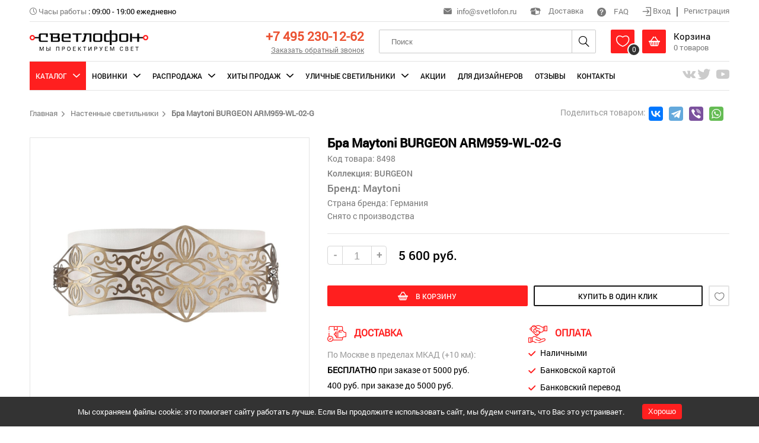

--- FILE ---
content_type: text/html; charset=UTF-8
request_url: https://svetlofon.ru/anketa/bra-maytoni-burgeon-arm959-wl-02-g
body_size: 21643
content:
<!DOCTYPE html>
<html lang="ru" class="h-100">
<head>
    <meta charset="UTF-8">
    <meta name="viewport" content="width=device-width, initial-scale=1.0">
    <meta name="google-site-verification" content="2PwdK3XZkMpEEawaeFzf-JnMMEZtcIQeRPVL-KE9AEY" />
    <meta name="yandex-verification" content="6fca002518f6bf8e" />
    <meta name="yandex-verification" content="86242e0b59cb9be9" />
    <meta name="yandex-verification" content="c7491c4a1503c0cc" />
    <meta name="mailru-domain" content="l0YCYAnS7bZ7ThY6" />
    <meta name="csrf-param" content="_csrf-frontend">
<meta name="csrf-token" content="VvmImp5ER7UDTnzwc_gost3jMmIhh7R_JfFSbFrdFmoxkcLizxID0GknHsJKum_j5Zp2J0zo6ylMwTRZGZAlJg==">
    <title itemprop="headline">Настенный светильник BURGEON ARM959-WL-02-G: по цене 5 600 руб. в интернет-магазине «Светлофон», купить с доставкой по России</title>
    <meta property="og:locale" content="ru_RU" />
    <meta property="og:url" content="https://svetlofon.ru/anketa/bra-maytoni-burgeon-arm959-wl-02-g" />
    <meta property="og:type" content="website">
    <meta property="og:site_name" content="Интернет-магазин «Светлофон»" />
    <meta property="og:image" content="https://svetlofon.ru/img/logo.png" />
    <meta property="og:image:secure_url" content="https://svetlofon.ru/img/logo.png" />
    <meta property="og:title" content="Настенный светильник BURGEON ARM959-WL-02-G: по цене 5 600 руб. в интернет-магазине «Светлофон», купить с доставкой по России" />
    <meta name="keywords" content="">
<meta name="description" content="Настенный светильник BURGEON ARM959-WL-02-G в интернет-магазине «Светлофон». Большой ассортимент товаров. Оперативные доставки по Москве и другие регионы России, действуют скидки.">
<link href="/css/zoom/template.css" rel="stylesheet">
<link href="/css/site.css" rel="stylesheet">
<link href="/css/icons/style.css" rel="stylesheet">
<link href="/css/global.css?versia=full2" rel="stylesheet">
<link href="/amazing-slider/sliderengine/amazingslider-1.css" rel="stylesheet">
<link href="/carousel/carouselengine/initcarousel-1.css" rel="stylesheet">
<link href="/css/custom.css" rel="stylesheet">
<script src="/assets/76e6a6be/jquery.js"></script>
<script src="/assets/5c0306f3/yii.js"></script>
<script src="/amazing-slider/sliderengine/amazingslider.js"></script>
<script src="/amazing-slider/sliderengine/slider-initslider-1.js"></script>
<script src="/amazing-slider/sliderengine/quick-initslider-1.js"></script>
<script src="/carousel/carouselengine/amazingcarousel.js"></script>
<script src="/carousel/carouselengine/initcarousel-1.js"></script>
<script src="/js/jquery-ui.min.js"></script>
<script src="/js/mixitup.min.js"></script>
<script src="/js/select-box.js"></script>
<script src="/js/inputmask.js"></script>
<script src="/js/jquery.MultiFile.pack.js"></script>
<script src="/js/upload.js"></script>
<script src="/js/main.js"></script></head>
<body class="d-flex flex-column h-100">



<header class=""> <!--    reg-users-->
    <div class="container">
        <div class="top flex">
            <div class="left">
                                <div><i class="icon-time grey font-13"></i> <span class="grey">Часы работы</span> : <span>09:00 - 19:00 ежедневно</span> </div>
            </div>
            <div class="right">
                <div><span class="header-email"><i class="icon-mail grey font-16"></i> <a href="mailto:info@svetlofon.ru" class="headphone">info@svetlofon.ru</a></span></div>
                <div><a class="del-popup-btn"><i class="icon-box font-22"></i> Доставка </a></div>
                <div><a href="/faq"><i class="icon-help font-18"></i> FAQ </a></div>
                <div class="last">
                    <div class="log-out">
                        <a class="login"><i class="icon-log-in font-17 align-middle"></i> Вход </a>
                        <hr class="divider" />
                        <a class="registration"> Регистрация </a>
                    </div>
                    <div class="log-in">
                        <i class="icon-account pointer i-login"></i>
                        <span class="inline-block pointer align-middle">Личный кабинет</span>
                        <i class="i-arrow icon-arrow-down pointer inline-block align-middle font-10"></i>

                        <div class="my-cabinet-settings">
                            <div class="sidebar">
                                
<div>
            <a class="" href="/user/user-info">Личные данные</a>            <a class="" href="/user/my-orders">Мои заказы</a>            <a class="" href="/user/cart">Моя корзина</a>            <a class="" href="/user/favorites">Избранное</a>            <a class="" href="/user/delivery-address">Адрес доставки</a>        <a href="/site/logout" data-method="post">Выход</a></div>                            </div>
                        </div>
                    </div>
                </div>
            </div>
        </div>
        <div class="header flex">
            <div class="logo">
                <a href="/"><img src="/img/logo.png" alt="svetlofon" /></a>
            </div>
            <div class="menu">
                <i class="icon-menu pointer i-menu"></i>
            </div>
            <div class="login-icon">
                <i class="icon-account pointer i-login font-24"></i>

                <div class="my-cabinet-settings">
                    <div class="sidebar">
                        
<div>
            <a class="" href="/user/user-info">Личные данные</a>            <a class="" href="/user/my-orders">Мои заказы</a>            <a class="" href="/user/cart">Моя корзина</a>            <a class="" href="/user/favorites">Избранное</a>            <a class="" href="/user/delivery-address">Адрес доставки</a>        <a href="/site/logout" data-method="post">Выход</a></div>                    </div>
                </div>
            </div>
            <div class="phone text-right">
                <p><a href="tel:+74952301262" class="phone-number font-25">+7 495 230-12-62</a></p>
                <p><a class="font-13 grey underline call-back desktop_only">Заказать обратный звонок</a></p>
            </div>
            <div class="search">

                <form id="w1" action="/products/search" method="post">
<input type="hidden" name="_csrf-frontend" value="VvmImp5ER7UDTnzwc_gost3jMmIhh7R_JfFSbFrdFmoxkcLizxID0GknHsJKum_j5Zp2J0zo6ylMwTRZGZAlJg==">                    <input name="search" type="text" placeholder="Поиск"/>
                    <i class="icon-search font-24 pointer i-search"></i>
                </form>            </div>
            <div class="mobile-search">
                <form id="w2" action="/products/search" method="post">
<input type="hidden" name="_csrf-frontend" value="VvmImp5ER7UDTnzwc_gost3jMmIhh7R_JfFSbFrdFmoxkcLizxID0GknHsJKum_j5Zp2J0zo6ylMwTRZGZAlJg==">                    <i class="icon-close font-15 pointer i-close"></i>
                    <input name="search" type="text" placeholder="Поиск"/>
                    <i class="icon-search font-24 pointer i-search"></i>
                </form>            </div>
            <div class="basket">
                <div class="basket-box wish-list inline-block align-middle">
                    <a href="/wish-list">
                        <i class="icon-heart font-24 inline-block align-middle pointer i-heart"></i>
                    </a>
                    <span class="count">
                        <span class="wish-list-count">0</span>
                    </span>

                    <div class="basket-product-view" id="favorite">
                        <i class="icon-arrow-up-fill i-arrow-up-fill"></i>
                        <div class="product-item horizontal">
                            <div class="flex">
                                <div class="item-img">
                                                                        <img id="wish-list-image" src="/img/noimage.jpg">
                                </div>
                                <div class="info">
                                    <div class="flex">
                                        <div>
                                            <p class="item-title font-16"> <span id="wish-list-category"></span></p>
                                            <p class="type font-16"><span id="wish-list-brand"></span> </p>
                                            <p class="price font-roboto-medium">
                                                <span class=" font-15"><span id="wish-list-price"></span>руб. </span>
                                            </p>
                                        </div>
                                    </div>
                                </div>
                            </div>
                        </div>
                    </div>
                </div>
                <div class="basket-box inline-block align-middle">
                    <a href="/cart">
                        <i class="icon-basket font-24 inline-block align-middle pointer i-basket"></i>

                    <div class="inline-block align-middle">
                        <p class="black font-18">Корзина</p>
                        <p><span class="grey"><span class="basket-count">0</span> товаров</span></p>
                    </div>
                    <span class="count"><span class="basket-count">0</span></span>
                    </a>
                    <div class="basket-product-view" id="cart">
                        <i class="icon-arrow-up-fill i-arrow-up-fill"></i>
                        <div class="product-item horizontal">
                            <div class="flex">
                                <div class="item-img">
                                                                        <div id="basket-image"></div>
                                </div>
                                <div class="info">
                                    <div class="flex">
                                        <div>
                                            <p class="item-title font-16"> <span id="basket-category"></span></p>
                                            <p class="type font-16"><span id="basket-brand"></span> </p>
                                            <p class="price font-roboto-medium">
                                                <span class="current  font-18"><span id="basket-price"></span><span>руб.</span></span>
                                            </p>
                                        </div>
                                    </div>
                                </div>
                            </div>
                        </div>
                    </div>
                </div>
            </div>
        </div>
        <div class="navigation">
    <span class="close-navigation"><i class="icon-close font-16"></i></span>
    <ul class="nav-ul nav-ul-top flex"  itemscope itemtype="http://schema.org/SiteNavigationElement" >
                                    <li class="active catalog"><span class="subBtn">Каталог</span>
                    <div class="scroll">
                        <ul class="sub flex">
                            <li>
                                <div class="flex">
                                    <ul class="mainNavigation" data-id="mainNavigation">
                                                                                    <li><a itemprop="url" data-filename="svetlofon-1sedrapqh47ykc1tl.jpg" data-filename2="svetlofon-2sedrapqh47ykc1tl.jpg" href="/catalog/category-lyustry-podvesnye">Люстры подвесные</a></li>
                                                                                    <li><a itemprop="url" data-filename="svetlofon-1hwpq73nmiv6jckl4.jpg" data-filename2="svetlofon-2hwpq73nmiv6jckl4.jpg" href="/catalog/category-lyustry-potolochnye">Люстры потолочные</a></li>
                                                                                    <li><a itemprop="url" data-filename="svetlofon-1f9ypg4darlbjms10.jpg" data-filename2="svetlofon-2f9ypg4darlbjms10.jpg" href="/catalog/category-svetilniki-podvesnye">Светильники подвесные</a></li>
                                                                                    <li><a itemprop="url" data-filename="svetlofon-18qrshcl1djypa57b.jpg" data-filename2="svetlofon-28qrshcl1djypa57b.jpg" href="/catalog/category-svetilnik-potolochnyy">Светильники потолочные</a></li>
                                                                                    <li><a itemprop="url" data-filename="svetlofon-1q0lzs9hgic8obx2n.jpg" data-filename2="svetlofon-2q0lzs9hgic8obx2n.jpg" href="/catalog/category-nastenyy-svetilnik">Настенные светильники</a></li>
                                                                                    <li><a itemprop="url" data-filename="svetlofon-1nu72lox5ktf16dbc.jpg" data-filename2="svetlofon-2nu72lox5ktf16dbc.jpg" href="/catalog/category-nastenno-potolochnyy">Настенно-Потолочные</a></li>
                                                                                    <li><a itemprop="url" data-filename="svetlofon-1ml6dvtki7zh3o91b.jpg" data-filename2="svetlofon-2ml6dvtki7zh3o91b.jpg" href="/catalog/category-nastolnaya-lampa">Настольные лампы</a></li>
                                                                                    <li><a itemprop="url" data-filename="svetlofon-1fsg3bd5ly162cnhi.jpg" data-filename2="svetlofon-2fsg3bd5ly162cnhi.jpg" href="/catalog/category-torsher">Торшеры</a></li>
                                                                                    <li><a itemprop="url" data-filename="svetlofon-15fb7iwvksuq4ly0h.jpg" data-filename2="svetlofon-25fb7iwvksuq4ly0h.jpg" href="/catalog/category-vstraivaemye-svetilniki">Встраиваемые светильники</a></li>
                                                                                    <li><a itemprop="url" data-filename="svetlofon-16k1rjsvq524ctp8u.jpg" data-filename2="svetlofon-26k1rjsvq524ctp8u.jpg" href="/catalog/category-podsvetka-dlya-kartin">Подсветки для картин</a></li>
                                                                                    <li><a itemprop="url" data-filename="svetlofon-1r17w2tlfp95ysvkz.jpg" data-filename2="svetlofon-2r17w2tlfp95ysvkz.jpg" href="/catalog/category-trekovyy-svetilnik">Трековые светильники</a></li>
                                                                                    <li><a itemprop="url" data-filename="svetlofon-1z5ticm18vluroye0.jpg" data-filename2="svetlofon-2z5ticm18vluroye0.jpg" href="/catalog/category-shinnaya-sistema">Шинные системы</a></li>
                                                                            </ul>
                                </div>
                            </li>
                            <li class="li-wish-list">
                                <a href="/wish-list"><i class="icon-heart"></i> Избранное</a>
                            </li>
                            <li class="menuBanner">
                                <div class="flex">
                                    <div class="banner1" style="background-image: url('/uploads/categories/svetlofon-1sedrapqh47ykc1tl.jpg')"></div>
                                                                    </div>
                            </li>
                        </ul>
                    </div>
                </li>
                                                <li class=""><span class="subBtn">Новинки</span>
                    <div class="scroll">
                        <ul class="sub flex">
                            <li>
                                <div class="flex">
                                    <ul class="mainNavigation" data-id="mainNavigation">
                                                                                                                                    <li><a itemprop="url" data-filename="svetlofon-1sedrapqh47ykc1tl.jpg" data-filename2="svetlofon-2sedrapqh47ykc1tl.jpg" href="/catalog/category-lyustry-podvesnye/type-new">Люстры подвесные</a></li>
                                                                                                                                                                                <li><a itemprop="url" data-filename="svetlofon-1hwpq73nmiv6jckl4.jpg" data-filename2="svetlofon-2hwpq73nmiv6jckl4.jpg" href="/catalog/category-lyustry-potolochnye/type-new">Люстры потолочные</a></li>
                                                                                                                                                                                <li><a itemprop="url" data-filename="svetlofon-1f9ypg4darlbjms10.jpg" data-filename2="svetlofon-2f9ypg4darlbjms10.jpg" href="/catalog/category-svetilniki-podvesnye/type-new">Светильники подвесные</a></li>
                                                                                                                                                                                <li><a itemprop="url" data-filename="svetlofon-18qrshcl1djypa57b.jpg" data-filename2="svetlofon-28qrshcl1djypa57b.jpg" href="/catalog/category-svetilnik-potolochnyy/type-new">Светильники потолочные</a></li>
                                                                                                                                                                                <li><a itemprop="url" data-filename="svetlofon-1q0lzs9hgic8obx2n.jpg" data-filename2="svetlofon-2q0lzs9hgic8obx2n.jpg" href="/catalog/category-nastenyy-svetilnik/type-new">Настенные светильники</a></li>
                                                                                                                                                                                <li><a itemprop="url" data-filename="svetlofon-1nu72lox5ktf16dbc.jpg" data-filename2="svetlofon-2nu72lox5ktf16dbc.jpg" href="/catalog/category-nastenno-potolochnyy/type-new">Настенно-Потолочные</a></li>
                                                                                                                                                                                <li><a itemprop="url" data-filename="svetlofon-1ml6dvtki7zh3o91b.jpg" data-filename2="svetlofon-2ml6dvtki7zh3o91b.jpg" href="/catalog/category-nastolnaya-lampa/type-new">Настольные лампы</a></li>
                                                                                                                                                                                <li><a itemprop="url" data-filename="svetlofon-1fsg3bd5ly162cnhi.jpg" data-filename2="svetlofon-2fsg3bd5ly162cnhi.jpg" href="/catalog/category-torsher/type-new">Торшеры</a></li>
                                                                                                                                                                                <li><a itemprop="url" data-filename="svetlofon-15fb7iwvksuq4ly0h.jpg" data-filename2="svetlofon-25fb7iwvksuq4ly0h.jpg" href="/catalog/category-vstraivaemye-svetilniki/type-new">Встраиваемые светильники</a></li>
                                                                                                                                                                                <li><a itemprop="url" data-filename="svetlofon-16k1rjsvq524ctp8u.jpg" data-filename2="svetlofon-26k1rjsvq524ctp8u.jpg" href="/catalog/category-podsvetka-dlya-kartin/type-new">Подсветки для картин</a></li>
                                                                                                                                                                                <li><a itemprop="url" data-filename="svetlofon-1r17w2tlfp95ysvkz.jpg" data-filename2="svetlofon-2r17w2tlfp95ysvkz.jpg" href="/catalog/category-trekovyy-svetilnik/type-new">Трековые светильники</a></li>
                                                                                                                                                                                <li><a itemprop="url" data-filename="svetlofon-1z5ticm18vluroye0.jpg" data-filename2="svetlofon-2z5ticm18vluroye0.jpg" href="/catalog/category-shinnaya-sistema/type-new">Шинные системы</a></li>
                                                                                                                        </ul>
                                </div>
                            </li>
                            <li class="li-wish-list">
                                <a href="/wish-list"><i class="icon-heart"></i> Избранное</a>
                            </li>
                            <li class="menuBanner">
                                <div class="flex">
                                    <div class="banner1" style="background-image: url('/uploads/categories/svetlofon-1sedrapqh47ykc1tl.jpg')"></div>
                                                                    </div>
                            </li>
                        </ul>
                    </div>
                </li>
                                                <li class=""><span class="subBtn">Распродажа</span>
                    <div class="scroll">
                        <ul class="sub flex">
                            <li>
                                <div class="flex">
                                    <ul class="mainNavigation" data-id="mainNavigation">
                                                                                                                                    <li><a itemprop="url" data-filename="svetlofon-1sedrapqh47ykc1tl.jpg" data-filename2="svetlofon-2sedrapqh47ykc1tl.jpg" href="/catalog/category-lyustry-podvesnye/type-sale">Люстры подвесные</a></li>
                                                                                                                                                                                <li><a itemprop="url" data-filename="svetlofon-1hwpq73nmiv6jckl4.jpg" data-filename2="svetlofon-2hwpq73nmiv6jckl4.jpg" href="/catalog/category-lyustry-potolochnye/type-sale">Люстры потолочные</a></li>
                                                                                                                                                                                <li><a itemprop="url" data-filename="svetlofon-1f9ypg4darlbjms10.jpg" data-filename2="svetlofon-2f9ypg4darlbjms10.jpg" href="/catalog/category-svetilniki-podvesnye/type-sale">Светильники подвесные</a></li>
                                                                                                                                                                                <li><a itemprop="url" data-filename="svetlofon-18qrshcl1djypa57b.jpg" data-filename2="svetlofon-28qrshcl1djypa57b.jpg" href="/catalog/category-svetilnik-potolochnyy/type-sale">Светильники потолочные</a></li>
                                                                                                                                                                                <li><a itemprop="url" data-filename="svetlofon-1q0lzs9hgic8obx2n.jpg" data-filename2="svetlofon-2q0lzs9hgic8obx2n.jpg" href="/catalog/category-nastenyy-svetilnik/type-sale">Настенные светильники</a></li>
                                                                                                                                                                                <li><a itemprop="url" data-filename="svetlofon-1nu72lox5ktf16dbc.jpg" data-filename2="svetlofon-2nu72lox5ktf16dbc.jpg" href="/catalog/category-nastenno-potolochnyy/type-sale">Настенно-Потолочные</a></li>
                                                                                                                                                                                <li><a itemprop="url" data-filename="svetlofon-1ml6dvtki7zh3o91b.jpg" data-filename2="svetlofon-2ml6dvtki7zh3o91b.jpg" href="/catalog/category-nastolnaya-lampa/type-sale">Настольные лампы</a></li>
                                                                                                                                                                                <li><a itemprop="url" data-filename="svetlofon-1fsg3bd5ly162cnhi.jpg" data-filename2="svetlofon-2fsg3bd5ly162cnhi.jpg" href="/catalog/category-torsher/type-sale">Торшеры</a></li>
                                                                                                                                                                                <li><a itemprop="url" data-filename="svetlofon-15fb7iwvksuq4ly0h.jpg" data-filename2="svetlofon-25fb7iwvksuq4ly0h.jpg" href="/catalog/category-vstraivaemye-svetilniki/type-sale">Встраиваемые светильники</a></li>
                                                                                                                                                                                <li><a itemprop="url" data-filename="svetlofon-16k1rjsvq524ctp8u.jpg" data-filename2="svetlofon-26k1rjsvq524ctp8u.jpg" href="/catalog/category-podsvetka-dlya-kartin/type-sale">Подсветки для картин</a></li>
                                                                                                                                                                                <li><a itemprop="url" data-filename="svetlofon-1r17w2tlfp95ysvkz.jpg" data-filename2="svetlofon-2r17w2tlfp95ysvkz.jpg" href="/catalog/category-trekovyy-svetilnik/type-sale">Трековые светильники</a></li>
                                                                                                                                                                                <li><a itemprop="url" data-filename="svetlofon-1z5ticm18vluroye0.jpg" data-filename2="svetlofon-2z5ticm18vluroye0.jpg" href="/catalog/category-shinnaya-sistema/type-sale">Шинные системы</a></li>
                                                                                                                        </ul>
                                </div>
                            </li>
                            <li class="li-wish-list">
                                <a href="/wish-list"><i class="icon-heart"></i> Избранное</a>
                            </li>
                            <li class="menuBanner">
                                <div class="flex">
                                    <div class="banner1" style="background-image: url('/uploads/categories/svetlofon-1sedrapqh47ykc1tl.jpg')"></div>
                                                                    </div>
                            </li>
                        </ul>
                    </div>
                </li>
                                                <li class=""><span class="subBtn">Хиты Продаж</span>
                    <div class="scroll">
                        <ul class="sub flex">
                            <li>
                                <div class="flex">
                                    <ul class="mainNavigation" data-id="mainNavigation">
                                                                                                                                    <li><a itemprop="url" data-filename="svetlofon-1sedrapqh47ykc1tl.jpg" data-filename2="svetlofon-2sedrapqh47ykc1tl.jpg" href="/catalog/category-lyustry-podvesnye/type-bestsellers">Люстры подвесные</a></li>
                                                                                                                                                                                <li><a itemprop="url" data-filename="svetlofon-1hwpq73nmiv6jckl4.jpg" data-filename2="svetlofon-2hwpq73nmiv6jckl4.jpg" href="/catalog/category-lyustry-potolochnye/type-bestsellers">Люстры потолочные</a></li>
                                                                                                                                                                                <li><a itemprop="url" data-filename="svetlofon-1f9ypg4darlbjms10.jpg" data-filename2="svetlofon-2f9ypg4darlbjms10.jpg" href="/catalog/category-svetilniki-podvesnye/type-bestsellers">Светильники подвесные</a></li>
                                                                                                                                                                                <li><a itemprop="url" data-filename="svetlofon-18qrshcl1djypa57b.jpg" data-filename2="svetlofon-28qrshcl1djypa57b.jpg" href="/catalog/category-svetilnik-potolochnyy/type-bestsellers">Светильники потолочные</a></li>
                                                                                                                                                                                <li><a itemprop="url" data-filename="svetlofon-1q0lzs9hgic8obx2n.jpg" data-filename2="svetlofon-2q0lzs9hgic8obx2n.jpg" href="/catalog/category-nastenyy-svetilnik/type-bestsellers">Настенные светильники</a></li>
                                                                                                                                                                                <li><a itemprop="url" data-filename="svetlofon-1nu72lox5ktf16dbc.jpg" data-filename2="svetlofon-2nu72lox5ktf16dbc.jpg" href="/catalog/category-nastenno-potolochnyy/type-bestsellers">Настенно-Потолочные</a></li>
                                                                                                                                                                                <li><a itemprop="url" data-filename="svetlofon-1ml6dvtki7zh3o91b.jpg" data-filename2="svetlofon-2ml6dvtki7zh3o91b.jpg" href="/catalog/category-nastolnaya-lampa/type-bestsellers">Настольные лампы</a></li>
                                                                                                                                                                                <li><a itemprop="url" data-filename="svetlofon-1fsg3bd5ly162cnhi.jpg" data-filename2="svetlofon-2fsg3bd5ly162cnhi.jpg" href="/catalog/category-torsher/type-bestsellers">Торшеры</a></li>
                                                                                                                                                                                <li><a itemprop="url" data-filename="svetlofon-15fb7iwvksuq4ly0h.jpg" data-filename2="svetlofon-25fb7iwvksuq4ly0h.jpg" href="/catalog/category-vstraivaemye-svetilniki/type-bestsellers">Встраиваемые светильники</a></li>
                                                                                                                                                                                <li><a itemprop="url" data-filename="svetlofon-16k1rjsvq524ctp8u.jpg" data-filename2="svetlofon-26k1rjsvq524ctp8u.jpg" href="/catalog/category-podsvetka-dlya-kartin/type-bestsellers">Подсветки для картин</a></li>
                                                                                                                                                                                <li><a itemprop="url" data-filename="svetlofon-1r17w2tlfp95ysvkz.jpg" data-filename2="svetlofon-2r17w2tlfp95ysvkz.jpg" href="/catalog/category-trekovyy-svetilnik/type-bestsellers">Трековые светильники</a></li>
                                                                                                                                                                                                            </ul>
                                </div>
                            </li>
                            <li class="li-wish-list">
                                <a href="/wish-list"><i class="icon-heart"></i> Избранное</a>
                            </li>
                            <li class="menuBanner">
                                <div class="flex">
                                    <div class="banner1" style="background-image: url('/uploads/categories/svetlofon-1sedrapqh47ykc1tl.jpg')"></div>
                                                                    </div>
                            </li>
                        </ul>
                    </div>
                </li>
                                                <li class=""><span class="subBtn">Уличные светильники</span>
                    <div class="scroll">
                        <ul class="sub flex">
                            <li>
                                <div class="flex">
                                    <ul class="mainNavigation" data-id="mainNavigation">
                                                                                    <li><a itemprop="url" data-filename="svetlofon-19ejktovlf3n748zc.jpg" data-filename2="svetlofon-29ejktovlf3n748zc.jpg" href="/catalog/category-fonari">Уличные фонари/столбики</a></li>
                                                                                    <li><a itemprop="url" data-filename="svetlofon-1vuy1nzr45opj3b8w.jpg" data-filename2="svetlofon-2vuy1nzr45opj3b8w.jpg" href="/catalog/category-nastennye">Настенные светильники</a></li>
                                                                                    <li><a itemprop="url" data-filename="svetlofon-1hlmbvkfx5r7qi8ou.jpg" data-filename2="svetlofon-2hlmbvkfx5r7qi8ou.jpg" href="/catalog/category-podvesnye">Подвесные светильники</a></li>
                                                                                    <li><a itemprop="url" data-filename="svetlofon-152r4h9xlavpzqckd.jpg" data-filename2="svetlofon-252r4h9xlavpzqckd.jpg" href="/catalog/category-potolochnye">Потолочные светильники</a></li>
                                                                                    <li><a itemprop="url" data-filename="svetlofon-1kbva5oigfru1yd82.jpg" data-filename2="svetlofon-2kbva5oigfru1yd82.jpg" href="/catalog/category-vstraivaemye">Встраиваемые светильники</a></li>
                                                                            </ul>
                                </div>
                            </li>
                            <li class="li-wish-list">
                                <a href="/wish-list"><i class="icon-heart"></i> Избранное</a>
                            </li>
                            <li class="menuBanner">
                                <div class="flex">
                                    <div class="banner3" style="background-image: url('/uploads/categories/svetlofon-19ejktovlf3n748zc.jpg')"></div>
                                                                    </div>
                            </li>
                        </ul>
                    </div>
                </li>
                                                <li class=""><a itemprop="url" href="/akcia">Акции</a></li>
                                                <li class=""><a itemprop="url" href="/fordesigns">Для дизайнеров</a></li>
                                                <li class=""><a itemprop="url" href="/otzivy">Отзывы</a></li>
                                                <li class=""><a itemprop="url" href="/contact">Контакты</a></li>
                    </ul>
        <div class="mobile-menu mobile_only">
          <ul class="mobile-menu__list">
                          <li class="mobile-menu__item">
                <a href="/fordesigns" class="mobile-menu__link uppercase">Для дизайнеров</a>
              </li>
                          <li class="mobile-menu__item">
                <a href="/contact" class="mobile-menu__link uppercase">Контакты</a>
              </li>
                          <li class="mobile-menu__item">
                <a href="/page/o-nas" class="mobile-menu__link uppercase">О нас</a>
              </li>
                          <li class="mobile-menu__item">
                <a href="/contact" class="mobile-menu__link uppercase">Обратная связь</a>
              </li>
                          <li class="mobile-menu__item">
                <a href="/oplata" class="mobile-menu__link uppercase">Оплата</a>
              </li>
                          <li class="mobile-menu__item">
                <a href="/page/dostavka" class="mobile-menu__link uppercase">Доставка</a>
              </li>
                          <li class="mobile-menu__item">
                <a href="/page/obmen-i-vozvrat" class="mobile-menu__link uppercase">Обмен и возврат</a>
              </li>
                          <li class="mobile-menu__item">
                <a href="/page/kak-sdelat-zakaz" class="mobile-menu__link uppercase">Как сделать заказ</a>
              </li>
                          <li class="mobile-menu__item">
                <a href="/page/kak-zaregistrirovatsya" class="mobile-menu__link uppercase">Как зарегистрироваться</a>
              </li>
                          <li class="mobile-menu__item">
                <a href="/page/pomozhem-vybrat" class="mobile-menu__link uppercase">Поможем выбрать</a>
              </li>
                          <li class="mobile-menu__item">
                <a href="/faq" class="mobile-menu__link uppercase">Вопросы/ответы</a>
              </li>
                          <li class="mobile-menu__item">
                <a href="/articles" class="mobile-menu__link uppercase">Статьи</a>
              </li>
                      </ul>
        </div>

        <div class="mobile-callback mobile_only">
          <a class="uppercase underline call-back">Заказать обратный звонок</a>
        </div>
    <ul class="nav-ul flex">
                <li class="topSoc">
                            <a target="_blank" rel="nofollow" href="https://vk.com/svetlofonru" title="VK"><i class="icon-vk font-24"></i></a>
                            <a target="_blank" rel="nofollow" href="https://twitter.com/svetlofon" title="Twitter"><i class="icon-tw font-24"></i></a>
                            <a target="_blank" rel="nofollow" href="https://www.youtube.com/channel/UCOMOVbNOGgQAKd9vxeNXKjw" title="Youtube"><i class="icon-yt font-24"></i></a>
                    </li>
            </ul>
</div>
    </div>
</header>

<div class="popover call-back">
    <div class="inner">
        <i class="icon-close i-close"></i>
        <div class="head">
            <div class="top-icon line">
                <i class="icon-sound"></i>
            </div>
            <p class="uppercase font-roboto-medium">заказать обратный звонок</p>
        </div>
        <form id="w3" action="/site/call-back-order" method="post">
<input type="hidden" name="_csrf-frontend" value="VvmImp5ER7UDTnzwc_gost3jMmIhh7R_JfFSbFrdFmoxkcLizxID0GknHsJKum_j5Zp2J0zo6ylMwTRZGZAlJg==">
            <div class="mb-3 field-callbackorderform-name required">
<label class="form-label" for="callbackorderform-name">Ваше имя <sup>*</sup></label> <div class="row"><input type="text" id="callbackorderform-name" class="form-control" name="CallBackOrderForm[name]" placeholder="Введите имя" aria-required="true"><div class="invalid-feedback"></div></div>
</div>
            <div class="mb-3 field-callbackorderform-phone required">
<label class="form-label" for="callbackorderform-phone">Номер телефона <sup>*</sup></label> <div class="row"><input type="text" id="callbackorderform-phone" class="phone" name="CallBackOrderForm[phone]" placeholder="+7 (___) ___-__-__" aria-required="true"><div class="invalid-feedback"></div></div>
</div>
            <div class="mb-3 field-callbackorderform-subject">
<label class="form-label" for="callbackorderform-subject">Тема</label> <div class="row"><input type="text" id="callbackorderform-subject" class="form-control" name="CallBackOrderForm[subject]" placeholder="Укажите тему"><div class="invalid-feedback"></div></div>
</div>
                                    <div class="mb-3 field-callbackorderform-i_accept">
<div class="form-check">

                                            <label class="label-checkbox">
                                                <input type="hidden" name="CallBackOrderForm[i_accept]" value="0"><input type="checkbox" id="callbackorderform-i_accept" class="checkbox" name="CallBackOrderForm[i_accept]" value="1" checked >
                                                <span class="icon-checked"></span>
                                                <span class="privat-wrap">Я согласен на <a href="/page/politika-konfidencialnosti">обработку персональных<br> данных</a></span>
                                            </label>

<div class="invalid-feedback"></div>

</div>
</div>

            <button type="submit" class="" name="contact-button" onclick="ym(50971871, &#039;reachGoal&#039;, &#039;OBRATNY-ZVONOK&#039;); return true;">заказать</button>        </form>    </div>
</div>

<div class="popover sign-up">
    <div class="inner">
        <i class="icon-close i-close"></i>
        <div class="head tabs">
            <span class="uppercase font-roboto-medium log-in">вход</span>
            <span class="uppercase font-roboto-medium sign-in">регистрация</span>
        </div>
        <form id="my-form-id" class="login-form" action="/site/login" method="post">
<input type="hidden" name="_csrf-frontend" value="VvmImp5ER7UDTnzwc_gost3jMmIhh7R_JfFSbFrdFmoxkcLizxID0GknHsJKum_j5Zp2J0zo6ylMwTRZGZAlJg==">    <div class="row">
        <div class="mb-3 field-loginform-email required">
<label class="form-label" for="loginform-email">E-mail<sup>*</sup></label>
<input type="text" id="loginform-email" class="form-control" name="LoginForm[email]" aria-required="true">

<div class="invalid-feedback"></div>
</div>    </div>
    <div class="row">
        <div class="mb-3 field-loginform-password required">
<label class="form-label" for="loginform-password">Пароль <sup>*</sup></label>
<input type="password" id="loginform-password" class="form-control" name="LoginForm[password]" aria-required="true">

<div class="invalid-feedback"></div>
</div>    </div>


    <div class="row checkbox">
        <div class="mb-3 field-loginform-rememberme">
<div class="form-check">

                <label class="label-checkbox">
                    <input type="hidden" name="LoginForm[rememberMe]" value="0"><input type="checkbox" id="loginform-rememberme" name="LoginForm[rememberMe]" value="1" checked>
                    <span><i class="icon-check"></i></span>
                    <span>Запомнить меня </span>
                </label>

<div class="invalid-feedback"></div>

</div>
</div>    </div>
    <button type="submit">войти</button>    <div class="text-center">
        <a href="/site/request-password-reset">Забыли пароль?</a>
    </div>

</form>        <form id="w4" class="registration-form" action="/site/signup" method="post">
<input type="hidden" name="_csrf-frontend" value="VvmImp5ER7UDTnzwc_gost3jMmIhh7R_JfFSbFrdFmoxkcLizxID0GknHsJKum_j5Zp2J0zo6ylMwTRZGZAlJg==">    <div class="row">
        <div class="mb-3 field-signupform-name">
<label class="form-label" for="signupform-name">Ваше имя</label>
<input type="text" id="signupform-name" class="form-control" name="SignupForm[name]">

<div class="invalid-feedback"></div>
</div>    </div>

    <div class="row">
        <div class="mb-3 field-signupform-email required">
<label class="form-label" for="signupform-email">E-mail<sup>*</sup></label>
<input type="text" id="signupform-email" class="form-control" name="SignupForm[email]" aria-required="true">

<div class="invalid-feedback"></div>
</div>    </div>
    <div class="row">
        <div class="mb-3 field-signupform-password required">
<label class="form-label" for="signupform-password">Пароль <sup>*</sup></label>
<input type="password" id="signupform-password" class="form-control" name="SignupForm[password]" aria-required="true">

<div class="invalid-feedback"></div>
</div>    </div>
    <div class="row">
        <div class="mb-3 field-signupform-confirm_password required">
<label class="form-label" for="signupform-confirm_password">Подтвердить пароль <sup>*</sup></label>
<input type="password" id="signupform-confirm_password" class="form-control" name="SignupForm[confirm_password]" aria-required="true">

<div class="invalid-feedback"></div>
</div>    </div>
    <div class="mb-3 field-signupform-captcha">
<label class="form-label" for="signupform-captcha">Captcha</label>
<img id="signupform-captcha-image" src="/site/captcha?v=6910aba223b508.46167813" alt=""> <input type="text" id="signupform-captcha" class="form-control" name="SignupForm[captcha]">

<div class="invalid-feedback"></div>
</div>    <div class="row checkbox">
        <div class="mb-3 field-signupform-i_accept">
<div class="form-check">

            <label class="label-checkbox">
                <input type="hidden" name="SignupForm[i_accept]" value="0"><input type="checkbox" id="signupform-i_accept" name="SignupForm[i_accept]" value="1">
                <span><i class="icon-check"></i></span>
                <span>Я принимаю условия использования </span>
            </label>

<div class="invalid-feedback"></div>

</div>
</div>    </div>
    <button type="submit">зарегистрироваться</button>
</form>    </div>
</div>


<div class="popover delivery-popup">
    <div class="inner">
        <i class="icon-close i-close"></i>
        <div class="head">
            <p class="uppercase font-roboto-medium"> Доставка </p>
        </div>
        <form>
            <div class="row">
                <div>
                    <p><span class="bold strong">Стоимость доставки</span> по Москве в пределах МКАД (+10 км.) составляет:</p>

<p><span class="bold strong">400 рублей</span> при заказе до 5000 рублей;</p>

<p><span class="bold strong"><u>бесплатно</u></span>&nbsp;при покупке от 5000 рублей и более.</p>

<p>&nbsp;</p>

<p>*<span style="font-size:12px">При заказе товара за МКАД дополнительно взимаются 10 рублей за каждый километр пути.</span></p>

<p>&nbsp;</p>

<p><span class="bold strong">Срок доставки</span>:&nbsp;от 1 дня. При заказе в будние дни до 15.00&nbsp;доставка возможна уже на следующий день.</p>

<p>&nbsp;</p>

<p><span class="bold strong">Часы работы</span>: Москва, ежедневно&nbsp;с 9.00 до 19.00. Прием заказов на сайте: круглосуточно.</p>

<p>&nbsp;</p>

<p><span style="font-size:12px">*Подробнее о доставке смотрите в разделе&nbsp;<a href="/page/dostavka"><u>&laquo;Доставка и оплата&raquo;</u></a></span></p>
                </div>
            </div>
        </form>
    </div>
</div>

<div class="popover add2cart-popup">
    <div class="inner">
        <i class="icon-close i-close"></i>
        <div class="head">
            <p>Товар добавлен в корзину</p>
        </div>
        <div class="row">
          <div class="product-content">
              <div class="product-image">
                <img src="/img/150x150.webp" alt="item image">
              </div>
              <div class="product-data">
                <div class="product-title"></div>
                <div class="product-price">
                  <span>Сумма:</span>
                  <span class="product-price__value"></span>
                  <span class="product-price__currency">руб.</span>
                </div>
                <div class="product-action">
                  <a href="/cart" class="bsk-btn uppercase">Перейти в корзину</a>
                </div>
              </div>
              <div class="product-delivery-tip">Доставка по Москве бесплатно при заказе от 4000 руб.</div>
          </div>
        </div>
    </div>
</div><section class="main-section">
    <div class="container">
        <div class="path path-df-sb">
            <ul itemscope itemtype="https://schema.org/BreadcrumbList">
                <li itemprop="itemListElement" itemscope itemtype="https://schema.org/ListItem"><a itemprop="item" href="/"><span itemprop="name">Главная</span></a><meta itemprop="position" content="1" /></li>
                <li itemprop="itemListElement" itemscope itemtype="https://schema.org/ListItem"><a itemprop="item" href="/catalog/category-nastenyy-svetilnik"><span itemprop="name">Настенные светильники</span></a><meta itemprop="position" content="2" /></li>
                                    <li itemprop="itemListElement" itemscope itemtype="https://schema.org/ListItem"><span itemprop="name">Бра Maytoni BURGEON ARM959-WL-02-G</span><meta itemprop="position" content="3" /></li>
                            </ul>
            <div class="wrap-share wrap-share-top path-location">
                <div class="title-share mb-8 font-16 grey-text">Поделиться товаром:</div>
                <div class="ya-share2" data-curtain data-services="vkontakte,telegram,viber,whatsapp"></div>
            </div>
        </div>

        <div class="product-item-container" itemtype="https://schema.org/Product" itemscope>
            <meta itemprop="name" content='
                                                            Бра Maytoni BURGEON ARM959-WL-02-G                                        ' />
            <div class="product-item-view quick-view">
                <div class="flex">
                    <div class="left">
                        <div class="card-picture ">
                                                        <a itemprop="image" href="/uploads/products/8498/arm959-wl-02-g-maytoni-nastenyy-svetilnik-svetlofon.ru-cds8r.jpeg"
                               class="fancyimages" data-fancybox="images" style="display:none;">
                                <div class="hover-fotorama"><img
                                            src="/img/search-hover.png">Увеличить
                                </div>
                            </a>

                                                                                                                                                            <a href="/uploads/products/8498/arm959-wl-02-g-maytoni-nastenyy-svetilnik-svetlofon.ru-yz0o1.jpeg"
                                       class="fancyimages" data-fancybox="images" style="display:none;">
                                        <div class="hover-fotorama"><img
                                                    src="/img/search-hover.png">Увеличить
                                        </div>
                                    </a>
                                                                                                                                <a href="/uploads/products/8498/arm959-wl-02-g-maytoni-nastenyy-svetilnik-svetlofon.ru-thd6s.jpeg"
                                       class="fancyimages" data-fancybox="images" style="display:none;">
                                        <div class="hover-fotorama"><img
                                                    src="/img/search-hover.png">Увеличить
                                        </div>
                                    </a>
                                                                                        <div class="fotorama" data-auto="false" itemscope itemtype="http://schema.org/ImageObject">

                                <div data-thumb="/uploads/products/8498/arm959-wl-02-g-maytoni-nastenyy-svetilnik-svetlofon.ru-cds8r.jpeg"
                                     data-thumbratio="48/48" class="hover-fotorama-a">
                                    <div class="hover-fotorama" data-index="0">
                                        <img src="/img/search-hover.png">Увеличить
                                    </div>
                                    <img id="myImg" class="my-image" src="/uploads/products/8498/arm959-wl-02-g-maytoni-nastenyy-svetilnik-svetlofon.ru-cds8r.jpeg" alt="Настенный светильник ARM959-WL-02-G" title="Настенный светильник ARM959-WL-02-G" itemprop="contentUrl">                                         <meta itemprop="name" content="Настенный светильник BURGEON ARM959-WL-02-G: по цене 5 600 руб. в интернет-магазине «Светлофон», купить с доставкой по России" />
                                </div>

                                                                                                                                                                        
                                        <div data-thumb="/uploads/products/8498/arm959-wl-02-g-maytoni-nastenyy-svetilnik-svetlofon.ru-yz0o1.jpeg"
                                             data-thumbratio="48/48" class="hover-fotorama-a">
                                            <div class="hover-fotorama" data-index="1">
                                                <img src="/img/search-hover.png">Увеличить
                                            </div>
                                            <img class="my-image" src="/uploads/products/8498/arm959-wl-02-g-maytoni-nastenyy-svetilnik-svetlofon.ru-yz0o1.jpeg" alt="Настенный светильник ARM959-WL-02-G" title="Настенный светильник ARM959-WL-02-G" itemprop="contentUrl">                                             <meta itemprop="name" content="Настенный светильник BURGEON ARM959-WL-02-G: по цене 5 600 руб. в интернет-магазине «Светлофон», купить с доставкой по России" />
                                        </div>
                                                                                                        
                                        <div data-thumb="/uploads/products/8498/arm959-wl-02-g-maytoni-nastenyy-svetilnik-svetlofon.ru-thd6s.jpeg"
                                             data-thumbratio="48/48" class="hover-fotorama-a">
                                            <div class="hover-fotorama" data-index="2">
                                                <img src="/img/search-hover.png">Увеличить
                                            </div>
                                            <img class="my-image" src="/uploads/products/8498/arm959-wl-02-g-maytoni-nastenyy-svetilnik-svetlofon.ru-thd6s.jpeg" alt="Настенный светильник ARM959-WL-02-G" title="Настенный светильник ARM959-WL-02-G" itemprop="contentUrl">                                             <meta itemprop="name" content="Настенный светильник BURGEON ARM959-WL-02-G: по цене 5 600 руб. в интернет-магазине «Светлофон», купить с доставкой по России" />
                                        </div>
                                                                    
                            </div>

                        </div>
						                        <!-- End of body section HTML codes -->
                                                    <div class="same-products">
                                <p class="font-20 uppercase font-roboto-medium title">ДРУГИЕ МОДЕЛИ КОЛЛЕКЦИИ</p>

                                <!-- Insert to your webpage where you want to display the carousel -->
                                <div id="amazingcarousel-container-1">
                                    <div id="amazingcarousel-other-models">
                                        <div class="amazingcarousel-list-container">
                                            <ul class="amazingcarousel-list">
                                                                                                                                                                                                                                                                <li class="amazingcarousel-item">
                                                            <div class="product-item">
                                                                <div class="item-img pointer" itemscope itemtype="http://schema.org/ImageObject">
                                                                    <i id="wish-8499" onclick="addFavorite(8499)" class="  icon-heart i-heart font-16"></i>
                                                                    <a href="/anketa/lyustra-podvesnaya-maytoni-burgeon-arm959-pl-04-g">
                                                                        <img src="/uploads/products/8499/arm959-pl-04-g-maytoni-svetilniki-podvesnye-svetlofon.ru-5t1ed.jpeg" alt="" itemprop="contentUrl">                                                                        <meta itemprop="name" content="Люстра подвесная ARM959-PL-04-G" />
                                                                    </a>
                                                                                                                                                                                                        </div>
                                                                <p class="item-title font-16">
                                                                    <a href="/anketa/lyustra-podvesnaya-maytoni-burgeon-arm959-pl-04-g"> Люстра подвесная ARM959-PL-04-G</a>
                                                                </p>
                                                                <p class="type font-16"><a href="/catalog/brand-maytoni"> Maytoni  </a> </p>
                                                                                                                                    <span class="count-type grey">Снято с производства</span>
                                                                                                                                                                                                    <p class="price font-roboto-medium">
                                                                    <span class="  font-18">
                                                                        12 591 руб.
                                                                    </span>
                                                                    </p>
                                                                                                                                                                                                <div class="bottom flex">
                                                                    <button onclick="addCart(8499)" class="bsk-btn uppercase font-roboto-medium"><i class="icon-basket font-20"></i> <span class="align-middle">в корзину</span> </button>
                                                                    <i class="icon-loop float-right i-view" onclick="loop(8499)"></i>
                                                                </div>
                                                            </div>
                                                        </li>
                                                                                                                                                                                                                <li class="amazingcarousel-item">
                                                            <div class="product-item">
                                                                <div class="item-img pointer" itemscope itemtype="http://schema.org/ImageObject">
                                                                    <i id="wish-8500" onclick="addFavorite(8500)" class="  icon-heart i-heart font-16"></i>
                                                                    <a href="/anketa/lyustra-podvesnaya-maytoni-burgeon-arm959-pl-06-g">
                                                                        <img src="/uploads/products/8500/arm959-pl-06-g-maytoni-lyustry-podvesnye-svetlofon.ru-h1nqa.jpeg" alt="" itemprop="contentUrl">                                                                        <meta itemprop="name" content="Люстра подвесная ARM959-PL-06-G" />
                                                                    </a>
                                                                                                                                                                                                        </div>
                                                                <p class="item-title font-16">
                                                                    <a href="/anketa/lyustra-podvesnaya-maytoni-burgeon-arm959-pl-06-g"> Люстра подвесная ARM959-PL-06-G</a>
                                                                </p>
                                                                <p class="type font-16"><a href="/catalog/brand-maytoni"> Maytoni  </a> </p>
                                                                                                                                    <span class="count-type grey">Снято с производства</span>
                                                                                                                                                                                                    <p class="price font-roboto-medium">
                                                                    <span class="  font-18">
                                                                        17 991 руб.
                                                                    </span>
                                                                    </p>
                                                                                                                                                                                                <div class="bottom flex">
                                                                    <button onclick="addCart(8500)" class="bsk-btn uppercase font-roboto-medium"><i class="icon-basket font-20"></i> <span class="align-middle">в корзину</span> </button>
                                                                    <i class="icon-loop float-right i-view" onclick="loop(8500)"></i>
                                                                </div>
                                                            </div>
                                                        </li>
                                                                                                                                                </ul>
                                            <div class="amazingcarousel-prev"> <i class="icon-arrow-left"></i> </div>
                                            <div class="amazingcarousel-next"> <i class="icon-arrow-right"></i> </div>
                                        </div>
                                    </div>
                                </div>

                            </div>
                                                
                    </div>
                    <div class="right">
                        <div class="row info">


                                                            <h1 class="item-title font-25 font-roboto-medium">Бра Maytoni BURGEON ARM959-WL-02-G</h1>
                            

                            <p class="code font-16">Код товара: <span itemprop="sku">8498</span></p>
                                                            <p class="type  font-16 code font-roboto-medium">Коллекция:<a href="/group/maytoni-burgeon"> BURGEON  </a> </p>
                                                        <p class="type code font-20 font-roboto-medium">Бренд: <a href="/catalog/brand-maytoni"> Maytoni  </a> </p>
                            <p class="type code font-16">Страна бренда: <a href="/catalog/countries-germania"> Германия   </a> </p>
                                                            <span class="count-type font-14 marb-20 grey">Снято с производства</span>
                            
                        </div>
                        <div class="row price-b flex">
                            <div class="amount">

                                <div class="flex count-wrap">
                                    <div onclick="down()" class="down-btn">-</div>
                                    <input class="count-product" type="text" value="1" />
                                    <div onclick="up()" class="up-btn">+</div>
                                </div>
                            </div>
                            <div class="price-product-wrap" itemprop="offers" itemscope itemtype="https://schema.org/Offer">
                                <link itemprop="url" href="https://svetlofon.ru/anketa/bra-maytoni-burgeon-arm959-wl-02-g" />
                                <meta itemprop="priceCurrency" content="RUB">
																	<p class="price font-roboto-medium">
										<span class="  font-25">
											<span itemprop="price">5 600</span> руб.
										</span>
									</p>
								                                                            </div>
                        </div>
                        <div class="row buttons flex" itemscope itemtype="http://schema.org/BuyAction">
                                    <meta itemprop="potentialAction" content="Product">
                                    <link itemprop="url" href="https://svetlofon.ru/anketa/bra-maytoni-burgeon-arm959-wl-02-g" />
                                    <meta itemprop="name" content='
                                                                            Бра Maytoni BURGEON ARM959-WL-02-G                                                                        '>
                            <button onclick="buyAnketButton(8498)" class="bsk-btn uppercase font-roboto-medium"><i class="icon-basket font-20"></i><span class="align-middle"> в корзину</span></button>
                            <button onclick="inOneClick(8498)" class="def-btn in-one-click uppercase font-roboto-medium"> купить в один клик</button>
                            <button onclick="addFavorite('8498')" class="def-btn icon-btn uppercase"><i class="icon-heart font-16 inline-block align-middle"></i><span class="inline-block align-middle"> Добавить в избранное </span></button>
                        </div>
						 <div class="row deliv-info flex font-14">
							 <div class="item-wrap">
								<div class="deliv-title">Доставка</div>
								<div class="marb-20 desc-deliv"><div class="grey-text">По Москве в пределах МКАД (+10 км):</div><div><span class="bold-text">БЕСПЛАТНО</span> при заказе от 5000 руб.<br>400 руб. при заказе до 5000 руб.</div></div>
								<div class="grey-text font-12">Доставка на следующий день (будние дни),<br> при заказе до 15:00 текущего дня. <br>Время доставки с 9:00 до 19:00.</div>
							 </div>
							 <div class="item-wrap">
								<div class="paym-title">Оплата</div>
								<ul>
									<li>Наличными</li>
									<li>Банковской картой</li>
									<li>Банковский перевод</li>
									<li>Безналичный расчет для юр. лиц</li>
									<li>Электронные деньги</li>
								</ul>
							 </div>
						 </div>
						                            <div class="row checkbox">
                                <p class="font-roboto-medium font-17 title3 marb-20">Не забудьте заказать лампы</p>
                                <div id="lamp-price">
                                                                        <div>
                                        <label class="label-checkbox ">
                                            <div class="d-none"><input class="lamp" type="checkbox" data-lamp="7" value="lamp[7]"  />
                                            <span><i class="icon-check"></i></span></div>
                                            <span class="d-inline font-16 grey-text">Лампа светодиодная E14, 2 шт.</span>
                                        </label>
                                                                                <label   class="label-checkbox pull-left border">
                                            <input class="tepliy" type="checkbox" data-lamp="7" value="type[7]"  />
											<span class="type-lamp"><i class="icon-check"></i></span>
                                            <img width="50px" src="/img/lamp-1.png"><div class="desc-lamp"><div class="font-12 grey-text">Теплый свет (3000К)</div><span>500 руб.</span></div>
                                        </label>
                                                                                                                        <label  class="label-checkbox pull-left border">
                                            <input class="belyj" type="checkbox" data-lamp="7" value="type[7]"  />
											<span class="type-lamp"><i class="icon-check"></i></span>
                                            <img width="50px" src="/img/lamp-2.png"><div class="desc-lamp"><div class="font-12 grey-text">Белый свет (4000К)</div><span>500 руб.</span></div>
                                        </label>
                                                                                                                        <label  class="label-checkbox pull-left last border">
                                            <input class="dimer" type="checkbox" data-price="760" data-lampprice="500" data-lamp="7" value="type[7]"  />
											<span class="type-lamp"><i class="icon-check"></i></span>
                                            <img width="50px" src="/img/lamp-3.png"><div class="desc-lamp"><div class="font-12 grey-text">Диммер</div><span>760 руб.</span></div>
                                        </label>
                                                                                <div style="clear: both"></div>
                                    </div>
                                                                    </div>
                            </div>
                                                <div class="row details">
                            <h3 class="font-roboto-medium font-20 uppercase">технические характерестики</h3>
                            <p class="font-roboto-medium font-17 title3">Размеры </p>
                            <div>
                                                                    <p class="font-14"><span>Высота:</span><span>135 мм</span></p>
                                                                                                    <p class="font-14"><span>Ширина/диаметр:</span><span>330 мм</span></p>
                                                                                                                                    <p class="font-14"><span>Глубина:</span><span>120 мм</span></p>
                                                                                                                            </div>
                        </div>
                        <div class="row details">
                            <p class="font-roboto-medium font-17 title3">Параметры ламп </p>
                            <div>
                                                                    <p class="font-14"><span>Количество ламп:</span><span>2 шт․</span></p>
                                                                                                    <p class="font-14"><span>Мощность одной лампы:</span><span>40 Вт</span></p>
                                
                                                                    <p class="font-14"><span>Общая мощность ламп:</span><span>80 Вт</span></p>
                                
                                                                    <p class="font-14"><span>Площадь освещения:</span><span>4,0 м²</span></p>
                                                                                                    <p class="font-14"><span>Тип цоколя:</span><span>E14 </span></p>
                                                                                                    <p class="font-14"><span>Тип лампы:</span>
                                        <span>
                                                                                                                                            Накаливания                                                                                            ,                                                 Светодиодная                                                                                    </span>
                                    </p>
                                                                                                                                                                <p class="font-14"><span>Напряжение питания:</span><span>220 В</span></p>
                                                                    <p class="font-14"><span>Возможность подключения диммера:</span><span>да </span></p>
                                                            </div>
                        </div>
                        <div class="row details">
                            <p class="font-roboto-medium font-17 title3">Материал </p>
                            <div>
                                                                    <p class="font-14"><span>Материал основания:</span>
                                        <span>
                                                                                                                                            Металл                                                                                    </span>
                                    </p>
                                                                                                    <p class="font-14"><span>Материал плафона/абажура:</span>
                                        <span>
                                                                                                                                            Текстиль                                                                                    </span>
                                    </p>
                                                                                                                                    <p class="font-14"><span>Поверхность основания:</span>
                                        <span>
                                                                                                                                            Матовая                                                                                    </span>
                                    </p>
                                                            </div>
                        </div>
                        <div class="row details">
                            <p class="font-roboto-medium font-17 title3">Цвет  </p>
                            <div>
                                                                    <p class="font-14"><span>Цвет основания:</span>
                                        <span>
                                                                                                                                            Золотистый                                                                                    </span>
                                    </p>
                                                                                                    <p class="font-14"><span>Цвет плафона/абажура:</span>
                                        <span>
                                                                                                                                            Белый                                                                                    </span>
                                    </p>
                                                                                            </div>
                        </div>
                        <div class="row details">
                            <p class="font-roboto-medium font-17 title3">Другие параметры  </p>
                            <div>
                                <p class="font-14"><span>Степень защищенности  IP :</span>
                                    <span>20</span>
                                </p>
                                
                                    <p class="font-14"><span>Способ установки:</span>
                                        <span>
                                                                                                                                                  Монтажная пластина                                                                                      </span>
                                    </p>
                                                                                                    <p class="font-14"><span>Место установки:</span>
                                        <span>
                                                                                                                                               На стену                                                                                     </span>
                                    </p>
                                                                                                    <p class="font-14"><span>Место применения:</span>
                                        <span>
                                                                                                                                            Гостиные                                                                                            ,                                                 Спальни                                                                                            ,                                                 Прихожие                                                                                            ,                                                 Кухни                                                                                            ,                                                 Столовые                                                                                            ,                                                 Рестораны                                                                                            ,                                                 Гостиницы                                                                                    </span>
                                    </p>
                                                            </div>
                        </div>
                                                <meta itemprop="description" content='
                                                            Бра Maytoni BURGEON ARM959-WL-02-G                                                    '/>
                                                <div class="row comment">
                            <div class="clearfix flex align-items-center">
                                                                <div class="text-right comment-buttons no-wrap">
                                                                        <span class="def-btn leave-comment">Написать отзыв</span>
                                </div>
                            </div>
                                                    </div>
                        <div class="row same-products">
                            <p class="font-20 uppercase font-roboto-medium title">ДРУГИЕ МОДЕЛИ КОЛЛЕКЦИИ</p>

                            <!-- Insert to your webpage where you want to display the carousel -->
                            <div id="amazingcarousel-container-1">
                                <div id="amazingcarousel-other-models2" style="display:none;position:relative;width:100%;margin:0px auto 0px;">
                                    <div class="amazingcarousel-list-container">
                                        <ul class="amazingcarousel-list">
                                                                                                                                                                                                                                            <li class="amazingcarousel-item">
                                                        <div class="product-item" itemscope itemtype="http://schema.org/ImageObject">
                                                            <div class="item-img pointer">
                                                                <i id="wish-8499" onclick="addFavorite(8499)" class="  icon-heart i-heart font-16"></i>
                                                                <a href="/anketa/lyustra-podvesnaya-maytoni-burgeon-arm959-pl-04-g">
                                                                    <img src="/uploads/products/8499/arm959-pl-04-g-maytoni-svetilniki-podvesnye-svetlofon.ru-5t1ed.jpeg" alt="" itemprop="contentUrl">                                                                </a>
                                                                                                                                
                                                            </div>
                                                            <p class="item-title font-16">
                                                                <a href="/anketa/lyustra-podvesnaya-maytoni-burgeon-arm959-pl-04-g"> Люстра подвесная ARM959-PL-04-G</a>
                                                            </p>
                                                            <p class="type font-16"><a href="/catalog/brand-maytoni"> Maytoni  </a> </p>
                                                                                                                            <span class="count-type grey">Снято с производства</span>
                                                            
                                                                                                                            <p class="price font-roboto-medium">
                                                                    <span class="  font18">
                                                                        12 591 руб.
                                                                    </span>
                                                                </p>
                                                                                                                        <div class="bottom flex">
                                                                <button onclick="addCart(8499)" class="bsk-btn uppercase font-roboto-medium"><i class="icon-basket font-20"></i> <span class="align-middle">в корзину</span> </button>
                                                                <i class="icon-loop float-right i-view" onclick="loop(8499)"></i>
                                                            </div>
                                                        </div>
                                                    </li>
                                                                                                                                                                                                <li class="amazingcarousel-item">
                                                        <div class="product-item" itemscope itemtype="http://schema.org/ImageObject">
                                                            <div class="item-img pointer">
                                                                <i id="wish-8500" onclick="addFavorite(8500)" class="  icon-heart i-heart font-16"></i>
                                                                <a href="/anketa/lyustra-podvesnaya-maytoni-burgeon-arm959-pl-06-g">
                                                                    <img src="/uploads/products/8500/arm959-pl-06-g-maytoni-lyustry-podvesnye-svetlofon.ru-h1nqa.jpeg" alt="" itemprop="contentUrl">                                                                </a>
                                                                                                                                
                                                            </div>
                                                            <p class="item-title font-16">
                                                                <a href="/anketa/lyustra-podvesnaya-maytoni-burgeon-arm959-pl-06-g"> Люстра подвесная ARM959-PL-06-G</a>
                                                            </p>
                                                            <p class="type font-16"><a href="/catalog/brand-maytoni"> Maytoni  </a> </p>
                                                                                                                            <span class="count-type grey">Снято с производства</span>
                                                            
                                                                                                                            <p class="price font-roboto-medium">
                                                                    <span class="  font18">
                                                                        17 991 руб.
                                                                    </span>
                                                                </p>
                                                                                                                        <div class="bottom flex">
                                                                <button onclick="addCart(8500)" class="bsk-btn uppercase font-roboto-medium"><i class="icon-basket font-20"></i> <span class="align-middle">в корзину</span> </button>
                                                                <i class="icon-loop float-right i-view" onclick="loop(8500)"></i>
                                                            </div>
                                                        </div>
                                                    </li>
                                                                                                                                    </ul>
                                        <div class="amazingcarousel-prev"> <i class="icon-arrow-left"></i> </div>
                                        <div class="amazingcarousel-next"> <i class="icon-arrow-right"></i> </div>
                                    </div>
                                </div>
                            </div>
                        </div>
                        <div class="row other-categories">
                                <p class="font-20 uppercase font-roboto-medium title">ДРУГИЕ КАТЕГОРИИ</p>
                        <ul>
                        <li><a href="/catalog/category-nastenyy-svetilnik">Настенный светильник</a></li><li><a href="/catalog/category-nastenyy-svetilnik/sub_category-klassicheskie-5">Классические</a></li><li><a href="/catalog/category-nastenyy-svetilnik/sub_category-neoklassika-3">Неоклассика</a></li>                    </ul>
                    </div>
                                                    <div class="row other-models">
                                <p class="font-20 uppercase font-roboto-medium title">СМОТРИТЕ ТАКЖЕ</p>
                                <div id="amazingcarousel-container-1">
                                    <div id="amazingcarousel-same-products" style="display:none;position:relative;width:100%;margin:0px auto 0px;">
                                        <div class="amazingcarousel-list-container">
                                            <ul class="amazingcarousel-list">
                                                                                                    <li class="amazingcarousel-item">
                                                        <div class="product-item" itemscope itemtype="https://schema.org/Product">
                                                            <meta itemprop="name" content="Настенный светильник DIA004-01-WG">
                                                            <meta itemprop="description" content="Настенный светильник DIA004-01-WG">
                                                            <div class="item-img pointer">
                                                                <i onclick="addFavorite(8566)" class="icon-heart i-heart font-16"></i>
                                                                <a href="/anketa/bra-maytoni-sevilla-dia004-01-wg" >
                                                                    <img src="/uploads/products/8566/dia004-01-wg-maytoni-nastenyy-svetilnik-svetlofon.ru-lnyqe.jpeg" alt="" itemprop="image">                                                                    <meta itemprop="name" content="Настенный светильник DIA004-01-WG" />
                                                                </a>

                                                                                                                                                                                            </div>
                                                            <p class="item-title font-16">
                                                                <a href="/anketa/bra-maytoni-sevilla-dia004-01-wg"> Настенный светильник DIA004-01-WG</a>
                                                            </p>
                                                            <p class="type font-16"><a href="/catalog/brand-maytoni"> Maytoni  </a> </p>
                                                                                                                            <span class="count-type grey">Снято с производства</span>
                                                                                                                        <div itemprop="offers" itemscope itemtype="http://schema.org/Offer">
                                                            <link itemprop="url" href="/anketa/bra-maytoni-sevilla-dia004-01-wg">
                                                            <meta itemprop="priceCurrency" content="RUB">
                                                                                                                            <p class="price font-roboto-medium">
                                                                <span class="  font-18">
                                                                    <span itemprop="price">4 790</span> руб.
                                                                </span>
                                                                </p>
                                                                                                                        </div>
                                                            <div class="bottom flex" itemscope itemtype="http://schema.org/BuyAction">
                                                                <meta itemprop="potentialAction" content="Product">
                                                                <link itemprop="url" href="/anketa/bra-maytoni-sevilla-dia004-01-wg">
                                                                <button onclick="addCart(8566)" class="bsk-btn uppercase font-roboto-medium"><i class="icon-basket font-20"></i> <span class="align-middle">в корзину</span> </button>
                                                                <i class="icon-loop float-right i-view" onclick="loop(8566)"></i>
                                                            </div>
                                                        </div>
                                                    </li>
                                                                                                    <li class="amazingcarousel-item">
                                                        <div class="product-item" itemscope itemtype="https://schema.org/Product">
                                                            <meta itemprop="name" content="Настенный светильник DIA008WL-1CH">
                                                            <meta itemprop="description" content="Настенный светильник DIA008WL-1CH">
                                                            <div class="item-img pointer">
                                                                <i onclick="addFavorite(25914)" class="icon-heart i-heart font-16"></i>
                                                                <a href="/anketa/bra-maytoni-talento-dia008wl-1ch" >
                                                                    <img src="/uploads/products/25914/dia008wl-1ch-maytoni-nastenyy-svetilnik-svetlofon.ru-bzfup.jpeg" alt="" itemprop="image">                                                                    <meta itemprop="name" content="Настенный светильник DIA008WL-1CH" />
                                                                </a>

                                                                                                                                                                                            </div>
                                                            <p class="item-title font-16">
                                                                <a href="/anketa/bra-maytoni-talento-dia008wl-1ch"> Настенный светильник DIA008WL-1CH</a>
                                                            </p>
                                                            <p class="type font-16"><a href="/catalog/brand-maytoni"> Maytoni  </a> </p>
                                                                                                                            <span class="count-type green">На складе 50 шт․</span>
                                                                                                                        <div itemprop="offers" itemscope itemtype="http://schema.org/Offer">
                                                            <link itemprop="url" href="/anketa/bra-maytoni-talento-dia008wl-1ch">
                                                            <meta itemprop="priceCurrency" content="RUB">
                                                                                                                            <p class="price font-roboto-medium">
                                                                <span class="  font-18">
                                                                    <span itemprop="price">8 490</span> руб.
                                                                </span>
                                                                </p>
                                                                                                                        </div>
                                                            <div class="bottom flex" itemscope itemtype="http://schema.org/BuyAction">
                                                                <meta itemprop="potentialAction" content="Product">
                                                                <link itemprop="url" href="/anketa/bra-maytoni-talento-dia008wl-1ch">
                                                                <button onclick="addCart(25914)" class="bsk-btn uppercase font-roboto-medium"><i class="icon-basket font-20"></i> <span class="align-middle">в корзину</span> </button>
                                                                <i class="icon-loop float-right i-view" onclick="loop(25914)"></i>
                                                            </div>
                                                        </div>
                                                    </li>
                                                                                                    <li class="amazingcarousel-item">
                                                        <div class="product-item" itemscope itemtype="https://schema.org/Product">
                                                            <meta itemprop="name" content="Настенный светильник 1213-1W">
                                                            <meta itemprop="description" content="Настенный светильник 1213-1W">
                                                            <div class="item-img pointer">
                                                                <i onclick="addFavorite(11188)" class="icon-heart i-heart font-16"></i>
                                                                <a href="/anketa/bra-favourite-magrib-1213-1w" >
                                                                    <img src="/uploads/products/11188/1213-1w-favourite-nastenyy-svetilnik-svetlofon.ru-5l4a2.jpg" alt="" itemprop="image">                                                                    <meta itemprop="name" content="Настенный светильник 1213-1W" />
                                                                </a>

                                                                                                                                                                                            </div>
                                                            <p class="item-title font-16">
                                                                <a href="/anketa/bra-favourite-magrib-1213-1w"> Настенный светильник 1213-1W</a>
                                                            </p>
                                                            <p class="type font-16"><a href="/catalog/brand-favourite"> Favourite  </a> </p>
                                                                                                                            <span class="count-type grey">Снято с производства</span>
                                                                                                                        <div itemprop="offers" itemscope itemtype="http://schema.org/Offer">
                                                            <link itemprop="url" href="/anketa/bra-favourite-magrib-1213-1w">
                                                            <meta itemprop="priceCurrency" content="RUB">
                                                                                                                            <p class="price font-roboto-medium">
                                                                <span class="  font-18">
                                                                    <span itemprop="price">2 970</span> руб.
                                                                </span>
                                                                </p>
                                                                                                                        </div>
                                                            <div class="bottom flex" itemscope itemtype="http://schema.org/BuyAction">
                                                                <meta itemprop="potentialAction" content="Product">
                                                                <link itemprop="url" href="/anketa/bra-favourite-magrib-1213-1w">
                                                                <button onclick="addCart(11188)" class="bsk-btn uppercase font-roboto-medium"><i class="icon-basket font-20"></i> <span class="align-middle">в корзину</span> </button>
                                                                <i class="icon-loop float-right i-view" onclick="loop(11188)"></i>
                                                            </div>
                                                        </div>
                                                    </li>
                                                                                                    <li class="amazingcarousel-item">
                                                        <div class="product-item" itemscope itemtype="https://schema.org/Product">
                                                            <meta itemprop="name" content="Настенный светильник Regency W">
                                                            <meta itemprop="description" content="Настенный светильник Regency W">
                                                            <div class="item-img pointer">
                                                                <i onclick="addFavorite(19689)" class="icon-heart i-heart font-16"></i>
                                                                <a href="/anketa/bra-de-light-regency-w" >
                                                                    <img src="/uploads/products/19689/regency-w-de-light-nastenyy-svetilnik-svetlofon.ru-0eh86.jpg" alt="" itemprop="image">                                                                    <meta itemprop="name" content="Настенный светильник Regency W" />
                                                                </a>

                                                                                                                                                                                            </div>
                                                            <p class="item-title font-16">
                                                                <a href="/anketa/bra-de-light-regency-w"> Настенный светильник Regency W</a>
                                                            </p>
                                                            <p class="type font-16"><a href="/catalog/brand-de-light"> De Light  </a> </p>
                                                                                                                            <span class="count-type red">Уточняйте у менеджера</span>
                                                                                                                        <div itemprop="offers" itemscope itemtype="http://schema.org/Offer">
                                                            <link itemprop="url" href="/anketa/bra-de-light-regency-w">
                                                            <meta itemprop="priceCurrency" content="RUB">
                                                                                                                            <p class="price font-roboto-medium">
                                                                <span class="  font-18">
                                                                    <span itemprop="price">15 001</span> руб.
                                                                </span>
                                                                </p>
                                                                                                                        </div>
                                                            <div class="bottom flex" itemscope itemtype="http://schema.org/BuyAction">
                                                                <meta itemprop="potentialAction" content="Product">
                                                                <link itemprop="url" href="/anketa/bra-de-light-regency-w">
                                                                <button onclick="addCart(19689)" class="bsk-btn uppercase font-roboto-medium"><i class="icon-basket font-20"></i> <span class="align-middle">в корзину</span> </button>
                                                                <i class="icon-loop float-right i-view" onclick="loop(19689)"></i>
                                                            </div>
                                                        </div>
                                                    </li>
                                                                                            </ul>
                                            <div class="amazingcarousel-prev"> <i class="icon-arrow-left"></i> </div>
                                            <div class="amazingcarousel-next"> <i class="icon-arrow-right"></i> </div>
                                        </div>
                                    </div>
                                </div>
                            </div>
                        								   <div class="row other-models">
      <p class="font-20 uppercase font-roboto-medium title">Просмотренные товары</p>
      <div id="amazingcarousel-container-1">
          <div id="amazingcarousel-same-products" style="display:none;position:relative;width:100%;margin:0px auto 0px;">
              <div class="amazingcarousel-list-container">
                  <ul class="amazingcarousel-list">
                                                <li class="amazingcarousel-item">
                              <div class="product-item" itemscope itemtype="http://schema.org/ImageObject">
                                  <div class="item-img pointer">
                                      <i onclick="addFavorite(8498)" class="icon-heart i-heart font-16"></i>
                                      <a href="/anketa/bra-maytoni-burgeon-arm959-wl-02-g">
                                          <img src="/uploads/products/8498/arm959-wl-02-g-maytoni-nastenyy-svetilnik-svetlofon.ru-cds8r.jpeg" alt="" itemprop="contentUrl">                                          <meta itemprop="name" content="Настенный светильник ARM959-WL-02-G" />
                                      </a>

                                                                                                              </div>
                                  <p class="item-title font-16">
                                      <a href="/anketa/bra-maytoni-burgeon-arm959-wl-02-g"> Настенный светильник ARM959-WL-02-G</a>
                                  </p>
                                  <p class="type font-16"><a href="/catalog/brand-maytoni"> Maytoni  </a> </p>
                                                                        <span class="count-type grey">Снято с производства</span>
                                                                                                          <p class="price font-roboto-medium">
                                      <span class="  font-18">
                                          5 600 руб.
                                      </span>
                                      </p>
                                                                    <div class="bottom flex">
                                      <button onclick="addCart(8498)" class="bsk-btn uppercase font-roboto-medium"><i class="icon-basket font-20"></i> <span class="align-middle">в корзину</span> </button>
                                      <i class="icon-loop float-right i-view" title="Быстрый просмотр" onclick="loop(8498)"></i>
                                  </div>
                              </div>
                          </li>
                                        </ul>
                  <div class="amazingcarousel-prev"> <i class="icon-arrow-left"></i> </div>
                  <div class="amazingcarousel-next"> <i class="icon-arrow-right"></i> </div>
              </div>
          </div>
      </div>
  </div>
 		                    </div>
                </div>
            </div>
        </div>
    </div>
</section>

<div class="popover comment">
    <div class="inner">
        <i class="icon-close i-close"></i>
        <div class="head">
            <p class="uppercase font-roboto-medium">Написать отзыв</p>
        </div>
        <form id="w0" action="/anketa/bra-maytoni-burgeon-arm959-wl-02-g" method="post">
<input type="hidden" name="_csrf-frontend" value="VvmImp5ER7UDTnzwc_gost3jMmIhh7R_JfFSbFrdFmoxkcLizxID0GknHsJKum_j5Zp2J0zo6ylMwTRZGZAlJg==">
        <div class="mb-3 field-comment-name required">
<label class="form-label" for="comment-name">Ваше имя <sup>*</sup></label> <div class="row"><input type="text" id="comment-name" class="form-control" name="Comment[name]" aria-required="true"><div class="invalid-feedback"></div></div>
</div>
        <div class="mb-3 field-comment-comment required">
<label class="form-label" for="comment-comment">Отзыв <sup>*</sup></label> <div class="row"><textarea id="comment-comment" class="form-control" name="Comment[comment]" aria-required="true"></textarea><div class="invalid-feedback"></div></div>
</div>
        <div class="mb-3 field-comment-product_id required">

<input type="hidden" id="comment-product_id" class="form-control" name="Comment[product_id]" value="8498">

<div class="invalid-feedback"></div>
</div>        <div class="mb-3 field-comment-captcha">
<label class="form-label" for="comment-captcha">Captcha</label>
<img id="comment-captcha-image" src="/site/captcha?v=6910aba1253715.84481740" alt=""> <input type="text" id="comment-captcha" class="form-control" name="Comment[captcha]">

<div class="invalid-feedback"></div>
</div>        <br>
        <button type="submit" class="">Написать</button>
        </form>
    </div>
</div>
<script>
    // Get the modal
    var modal = document.getElementById('myModal');

    // Get the image and insert it inside the modal - use its "alt" text as a caption
    var img = document.getElementById('myImg');
    var modalImg = document.getElementById("img01");
    var captionText = document.getElementById("caption");
    img.onclick = function(){
        modal.style.display = "block";
        modalImg.src = this.src;
        captionText.innerHTML = this.alt;
    }

    // Get the <span> element that closes the modal
    var span = document.getElementsByClassName("close")[0];

    // When the user clicks on <span> (x), close the modal
    // span.onclick = function() {
    //     modal.style.display = "none";
    // }


</script>
<script src="https://yastatic.net/share2/share.js"></script>
<footer>
    <div class="c-info-panel-container --c-info-panel-container_open"><div class="c-info-panel c-info-panel_dark c-cookie-panel"><div class="l-container"><div class="c-info-panel__container"><div class="c-info-panel__content-container"><div class="c-cookie-panel__container"><div class="c-cookie-panel__content-container">Мы сохраняем файлы cookie: это помогает сайту работать лучше. Если Вы продолжите использовать сайт, мы будем считать, что Вас это устраивает.</div><div class="c-cookie-panel__button-container"><button class="c-cookie-panel__close-button c-button c-button_size_xs">Хорошо</button></div></div></div></div></div></div></div>
    <div class="top clearfix">
        <div class="container">
                        <div class="social float-left">
                                    <a rel="nofollow" target="_blank" href="https://vk.com/svetlofonru" title="VK"><i class="icon-vk font-24"></i></a>
                                    <a rel="nofollow" target="_blank" href="https://twitter.com/svetlofon" title="Twitter"><i class="icon-tw font-24"></i></a>
                                    <a rel="nofollow" target="_blank" href="https://www.youtube.com/channel/UCOMOVbNOGgQAKd9vxeNXKjw" title="Youtube"><i class="icon-yt font-24"></i></a>
                                    <a rel="nofollow" target="_blank" href="https://www.pinterest.ru/svetlofon/" title="Pinterest"><i class="icon-pint font-24"></i></a>
                                    <a rel="nofollow" target="_blank" href="https://ok.ru/group/59329716092987" title="OK"><i class="icon-ok font-24"></i></a>
                            </div>
            
<!--            --><!---->
<!--                <span class="inline-block align-middle uppercase">подписаться на рассылку</span>-->
<!--                <div class="inline-block align-middle">-->
<!--                    --><!---->
<!--                    --><!--                </div>-->
<!--            -->        </div>
    </div>
    <div class="container bg clearfix">
        <div class="inner flex">
            <div class="about">
                <img src="/img/footer_logo.png" alt="«Светлофон»">
                <!--noindex--><p class="font-14">Интернет-магазин &laquo;Светлофон&raquo; - одна из крупнейших, по своему ассортименту, платформ&nbsp;на российском рынке. Здесь представлены решения по освещению квартир, офисов, домов, уличного пространства, а также коммерческой территории. В нашем ассортименте насчитывается более&nbsp;20000&nbsp;наименований товаров, таких как: подвесные и потолочные люстры, настенные и потолочные светильники, настольные лампы, подсветки для картин и зеркал, торшеры, трековые светильники, встраиваемые светильники, шинные системы и много другое.
</p><!--/noindex-->
                <a href="/page/o-nas" class="font-roboto-medium uppercase font-14">Подробнее</a>
            </div>
            <div class="links">
                                <ul>
                    <li class="title2 font-16"> Помощь покупателю </li>
                                            <li><a href="/page/kak-sdelat-zakaz">Как сделать заказ</a></li>
                                            <li><a href="/page/kak-zaregistrirovatsya">Как зарегистрироваться</a></li>
                                            <li><a href="/page/oplata">Оплата</a></li>
                                            <li><a href="/page/dostavka">Доставка</a></li>
                                            <li><a href="/page/pomozhem-vybrat">Поможем выбрать</a></li>
                                            <li><a href="/contact">Обратная связь</a></li>
                                    </ul>
                                                <ul>
                    <li class="title2 font-16"> Информация для покупателя </li>
                                            <li><a href="/page/politika-konfidencialnosti">Политика конфиденциальности</a></li>
                                            <li><a href="/page/garantii">Гарантии</a></li>
                                            <li><a href="/page/obmen-i-vozvrat">Обмен и возврат</a></li>
                                            <li><a href="/faq">Вопросы/ответы</a></li>
                                            <li><a href="/articles">Статьи (блог)</a></li>
                                            <li><a href="/page/proizvoditeli">Производители</a></li>
                                            <li><a href="/page/o-nas">О нас</a></li>
                                    </ul>
                            </div>
            <div class="payment">
                <div itemscope itemtype="http://schema.org/Organization">
                    <span class="display-none" itemprop="name">Интернет-магазин «Светлофон» </span>
                    <p class="title2 font-16">Обратная связь</p>
                    <p><span class="grey">Телефон: </span> <span class="no-wrap tel"><a href="tel:+74952301262" itemprop="telephone">+7 495 230-12-62</a></span></p>
                    <p><span class="grey">Эл. почта: </span> <span class="no-wrap email"><a href="mailto:info@svetlofon.ru" itemprop="email">info@svetlofon.ru</a></span> </p>
                    <p itemprop="address" itemscope itemtype="http://schema.org/PostalAddress"><span class="grey">Адрес: </span> <span class="no-wrap email"><span itemprop="addressLocality">г. Москва</span>, <span itemprop="streetAddress">Мартеновская, 1/58</span></span> </p>
                </div>
                <div class="pay-type">
                    <p class="title2 font-16">Способы оплаты </p>
                    <ul>
                        <li><a href="/page/oplata"><i class="icon-paypal i-paypal"></i></a></li>
                        <li><a href="/page/oplata"><i class="icon-visa i-visa"></i></a></li>
                        <li><a href="/page/oplata"><i class="icon-mastercard i-master"></i></a></li>
                        <li><a href="/page/oplata"><i class="icon-mir i-mir"></i></a></li>
                    </ul>
                </div>
            </div>
                            <div class="social">
                                            <a target="_blank" rel="nofollow" href="https://vk.com/svetlofonru" title="VK"><i class="icon-vk font-24"></i></a>
                                            <a target="_blank" rel="nofollow" href="https://twitter.com/svetlofon" title="Twitter"><i class="icon-tw font-24"></i></a>
                                            <a target="_blank" rel="nofollow" href="https://www.youtube.com/channel/UCOMOVbNOGgQAKd9vxeNXKjw" title="Youtube"><i class="icon-yt font-24"></i></a>
                                            <a target="_blank" rel="nofollow" href="https://www.pinterest.ru/svetlofon/" title="Pinterest"><i class="icon-pint font-24"></i></a>
                                            <a target="_blank" rel="nofollow" href="https://ok.ru/group/59329716092987" title="OK"><i class="icon-ok font-24"></i></a>
                                    </div>
                    </div>
        <div class="copy" itemscope itemtype="http://schema.org/WPFooter">
            <meta itemprop="copyrightYear" content="2025">
            <meta itemprop="copyrightHolder" content="Интернет-магазин «Светлофон»">
            <span class="float-left font-14 grey">© Copyright Светлофон 2025. Все права защищены. | <a href="/page/karta-sayta">Карта сайта</a></span>
        </div>
    </div>
</footer>


<!--quick-view-->
<div class="popover quick">
    <div class="quick-view">
        <i class="icon-close i-close"></i>
        <div class="flex">
            <div id="popup"></div>
        </div>
    </div>
</div>
<!--end quick-view-->
<!--quick-view-->
<div class="popover order-quick">
    <div class="quick-order">
        <i class="icon-close i-close"></i>
        <div class="head">
            <p class="uppercase font-roboto-medium">Быстрый заказ</p>
        </div>
        <div class="body">
            <div id="in-one-click"></div>
        </div>
    </div>
</div>
<!--end quick-view-->
<div class="go-to-top"><a href="#" onclick="scrollToTop();return false"><i class="icon-arrow-top"></i></a></div><script src="/js/zoom/template.js"></script>
<script src="/js/zoom/page.js"></script>
<script src="/assets/5c0306f3/yii.validation.js"></script>
<script src="/assets/5c0306f3/yii.captcha.js"></script>
<script src="/assets/5c0306f3/yii.activeForm.js"></script>
<script>jQuery(function ($) {
jQuery('#comment-captcha-image').yiiCaptcha({"refreshUrl":"\/site\/captcha?refresh=1","hashKey":"yiiCaptcha\/site\/captcha"});
jQuery('#w0').yiiActiveForm([{"id":"comment-name","name":"name","container":".field-comment-name","input":"#comment-name","error":".invalid-feedback","validate":function (attribute, value, messages, deferred, $form) {yii.validation.required(value, messages, {"message":"Необходимо заполнить «Имя»."});yii.validation.string(value, messages, {"message":"Значение «Имя» должно быть строкой.","max":255,"tooLong":"Значение «Имя» должно содержать максимум 255 символов.","skipOnEmpty":1});}},{"id":"comment-comment","name":"comment","container":".field-comment-comment","input":"#comment-comment","error":".invalid-feedback","validate":function (attribute, value, messages, deferred, $form) {yii.validation.required(value, messages, {"message":"Необходимо заполнить «Комментарий»."});yii.validation.string(value, messages, {"message":"Значение «Комментарий» должно быть строкой.","skipOnEmpty":1});}},{"id":"comment-product_id","name":"product_id","container":".field-comment-product_id","input":"#comment-product_id","error":".invalid-feedback","validate":function (attribute, value, messages, deferred, $form) {yii.validation.required(value, messages, {"message":"Необходимо заполнить «Продукт»."});yii.validation.number(value, messages, {"pattern":/^[+-]?\d+$/,"message":"Значение «Продукт» должно быть целым числом.","skipOnEmpty":1});}},{"id":"comment-captcha","name":"captcha","container":".field-comment-captcha","input":"#comment-captcha","error":".invalid-feedback","validate":function (attribute, value, messages, deferred, $form) {yii.validation.captcha(value, messages, {"hash":13698,"hashKey":"yiiCaptcha\/site\/captcha","caseSensitive":false,"message":"Неправильный проверочный код."});}}], {"errorSummary":".alert.alert-danger","errorCssClass":"is-invalid","successCssClass":"is-valid","validationStateOn":"input"});
jQuery('#w1').yiiActiveForm([], {"errorSummary":".alert.alert-danger","errorCssClass":"is-invalid","successCssClass":"is-valid","validationStateOn":"input"});
jQuery('#w2').yiiActiveForm([], {"errorSummary":".alert.alert-danger","errorCssClass":"is-invalid","successCssClass":"is-valid","validationStateOn":"input"});
jQuery('#w3').yiiActiveForm([{"id":"callbackorderform-name","name":"name","container":".field-callbackorderform-name","input":"#callbackorderform-name","error":".invalid-feedback","validate":function (attribute, value, messages, deferred, $form) {yii.validation.required(value, messages, {"message":"Необходимо заполнить «Ваше имя»."});}},{"id":"callbackorderform-phone","name":"phone","container":".field-callbackorderform-phone","input":"#callbackorderform-phone","error":".invalid-feedback","validate":function (attribute, value, messages, deferred, $form) {yii.validation.required(value, messages, {"message":"Необходимо заполнить «Номер телефона »."});}},{"id":"callbackorderform-subject","name":"subject","container":".field-callbackorderform-subject","input":"#callbackorderform-subject","error":".invalid-feedback","validate":function (attribute, value, messages, deferred, $form) {yii.validation.string(value, messages, {"message":"Значение «Тема» должно быть строкой.","max":255,"tooLong":"Значение «Тема» должно содержать максимум 255 символов.","skipOnEmpty":1});}},{"id":"callbackorderform-i_accept","name":"i_accept","container":".field-callbackorderform-i_accept","input":"#callbackorderform-i_accept","error":".invalid-feedback","validate":function (attribute, value, messages, deferred, $form) {yii.validation.compare(value, messages, {"operator":"==","type":"string","compareValue":1,"skipOnEmpty":1,"message":"Вы должны согласиться."}, $form);}}], {"errorSummary":".alert.alert-danger","errorCssClass":"is-invalid","successCssClass":"is-valid","validationStateOn":"input"});
jQuery('#my-form-id').yiiActiveForm([{"id":"loginform-email","name":"email","container":".field-loginform-email","input":"#loginform-email","error":".invalid-feedback","enableAjaxValidation":true,"validate":function (attribute, value, messages, deferred, $form) {value = yii.validation.trim($form, attribute, {"skipOnArray":true,"skipOnEmpty":false,"chars":false}, value);yii.validation.required(value, messages, {"message":"Необходимо заполнить «E-mail»."});yii.validation.email(value, messages, {"pattern":/^[a-zA-Z0-9!#$%&'*+\/=?^_`{|}~-]+(?:\.[a-zA-Z0-9!#$%&'*+\/=?^_`{|}~-]+)*@(?:[a-zA-Z0-9](?:[a-zA-Z0-9-]*[a-zA-Z0-9])?\.)+[a-zA-Z0-9](?:[a-zA-Z0-9-]*[a-zA-Z0-9])?$/,"fullPattern":/^[^@]*<[a-zA-Z0-9!#$%&'*+\/=?^_`{|}~-]+(?:\.[a-zA-Z0-9!#$%&'*+\/=?^_`{|}~-]+)*@(?:[a-zA-Z0-9](?:[a-zA-Z0-9-]*[a-zA-Z0-9])?\.)+[a-zA-Z0-9](?:[a-zA-Z0-9-]*[a-zA-Z0-9])?>$/,"allowName":false,"message":"Значение «E-mail» не является правильным email адресом.","enableIDN":false,"skipOnEmpty":1});yii.validation.string(value, messages, {"message":"Значение «E-mail» должно быть строкой.","max":255,"tooLong":"Значение «E-mail» должно содержать максимум 255 символов.","skipOnEmpty":1});}},{"id":"loginform-password","name":"password","container":".field-loginform-password","input":"#loginform-password","error":".invalid-feedback","enableAjaxValidation":true,"validate":function (attribute, value, messages, deferred, $form) {yii.validation.required(value, messages, {"message":"Необходимо заполнить «Пароль»."});}},{"id":"loginform-rememberme","name":"rememberMe","container":".field-loginform-rememberme","input":"#loginform-rememberme","error":".invalid-feedback","enableAjaxValidation":true,"validate":function (attribute, value, messages, deferred, $form) {yii.validation.boolean(value, messages, {"trueValue":"1","falseValue":"0","message":"Значение «Remember Me» должно быть равно «1» или «0».","skipOnEmpty":1});}}], {"errorSummary":".alert.alert-danger","errorCssClass":"is-invalid","successCssClass":"is-valid","validationStateOn":"input"});
jQuery('#signupform-captcha-image').yiiCaptcha({"refreshUrl":"\/site\/captcha?refresh=1","hashKey":"yiiCaptcha\/site\/captcha"});
jQuery('#w4').yiiActiveForm([{"id":"signupform-name","name":"name","container":".field-signupform-name","input":"#signupform-name","error":".invalid-feedback","validate":function (attribute, value, messages, deferred, $form) {yii.validation.string(value, messages, {"message":"Значение «Ваше имя» должно быть строкой.","max":255,"tooLong":"Значение «Ваше имя» должно содержать максимум 255 символов.","skipOnEmpty":1});}},{"id":"signupform-email","name":"email","container":".field-signupform-email","input":"#signupform-email","error":".invalid-feedback","validate":function (attribute, value, messages, deferred, $form) {value = yii.validation.trim($form, attribute, {"skipOnArray":true,"skipOnEmpty":false,"chars":false}, value);yii.validation.required(value, messages, {"message":"Необходимо заполнить «E-mail»."});yii.validation.email(value, messages, {"pattern":/^[a-zA-Z0-9!#$%&'*+\/=?^_`{|}~-]+(?:\.[a-zA-Z0-9!#$%&'*+\/=?^_`{|}~-]+)*@(?:[a-zA-Z0-9](?:[a-zA-Z0-9-]*[a-zA-Z0-9])?\.)+[a-zA-Z0-9](?:[a-zA-Z0-9-]*[a-zA-Z0-9])?$/,"fullPattern":/^[^@]*<[a-zA-Z0-9!#$%&'*+\/=?^_`{|}~-]+(?:\.[a-zA-Z0-9!#$%&'*+\/=?^_`{|}~-]+)*@(?:[a-zA-Z0-9](?:[a-zA-Z0-9-]*[a-zA-Z0-9])?\.)+[a-zA-Z0-9](?:[a-zA-Z0-9-]*[a-zA-Z0-9])?>$/,"allowName":false,"message":"Значение «E-mail» не является правильным email адресом.","enableIDN":false,"skipOnEmpty":1});yii.validation.string(value, messages, {"message":"Значение «E-mail» должно быть строкой.","max":255,"tooLong":"Значение «E-mail» должно содержать максимум 255 символов.","skipOnEmpty":1});}},{"id":"signupform-password","name":"password","container":".field-signupform-password","input":"#signupform-password","error":".invalid-feedback","validate":function (attribute, value, messages, deferred, $form) {yii.validation.required(value, messages, {"message":"Необходимо заполнить «Пароль»."});yii.validation.string(value, messages, {"message":"Значение «Пароль» должно быть строкой.","min":6,"tooShort":"Значение «Пароль» должно содержать минимум 6 символов.","skipOnEmpty":1});}},{"id":"signupform-confirm_password","name":"confirm_password","container":".field-signupform-confirm_password","input":"#signupform-confirm_password","error":".invalid-feedback","validate":function (attribute, value, messages, deferred, $form) {yii.validation.required(value, messages, {"message":"Необходимо заполнить «Подтвердить пароль»."});yii.validation.string(value, messages, {"message":"Значение «Подтвердить пароль» должно быть строкой.","min":6,"tooShort":"Значение «Подтвердить пароль» должно содержать минимум 6 символов.","skipOnEmpty":1});yii.validation.compare(value, messages, {"operator":"==","type":"string","compareAttribute":"signupform-password","compareAttributeName":"SignupForm[password]","skipOnEmpty":1,"message":"Значение «Подтвердить пароль» должно быть равно «Пароль»."}, $form);}},{"id":"signupform-captcha","name":"captcha","container":".field-signupform-captcha","input":"#signupform-captcha","error":".invalid-feedback","validate":function (attribute, value, messages, deferred, $form) {yii.validation.captcha(value, messages, {"hash":13698,"hashKey":"yiiCaptcha\/site\/captcha","caseSensitive":false,"message":"Неправильный проверочный код."});}},{"id":"signupform-i_accept","name":"i_accept","container":".field-signupform-i_accept","input":"#signupform-i_accept","error":".invalid-feedback","validate":function (attribute, value, messages, deferred, $form) {yii.validation.compare(value, messages, {"operator":"==","type":"string","compareValue":1,"skipOnEmpty":1,"message":"Вы должны согласиться на регистрацию"}, $form);}}], {"errorSummary":".alert.alert-danger","errorCssClass":"is-invalid","successCssClass":"is-valid","validationStateOn":"input"});
});</script><script>

    var containerEl1 = document.querySelector('[data-ref="page-factories"]');
    var containerEl2 = document.querySelectorAll('[data-ref="filter-factories"]');
    //        var containerEl3 = document.querySelector('[data-ref="dw-catalog-filter"]');

    var config = {
        controls: {
            scope: 'local'
        },

        animation: {
            effects: 'fade translateY(100%) stagger(34ms)',
        },
    };

    for(var i = 0; i < containerEl2.length; i++){
        var mixer = mixitup(containerEl2[i], {
            controls: {
                toggleLogic: 'or'
            }
        });
    }
    var timeOut;
    function scrollToTop() {
        if (document.body.scrollTop!=0 || document.documentElement.scrollTop!=0){
            window.scrollBy(0,-50);
            timeOut=setTimeout('scrollToTop()',10);
        }
        else clearTimeout(timeOut);
    }
</script>


<!-- Begin Talk-Me {literal} -->
<script >
    (function(d, w, m) {
        window.supportAPIMethod = m;
        var s = d.createElement('script');
        s.type ='text/javascript'; s.id = 'supportScript'; s.charset = 'utf-8';
        s.async = true;
        var id = 'c3aabbb7cc7acbecb3ddad69d7d55301';
        s.src = '//lcab.talk-me.ru/support/support.js?h='+id;
        var sc = d.getElementsByTagName('script')[0];
        w[m] = w[m] || function() { (w[m].q = w[m].q || []).push(arguments); };
        if (sc) sc.parentNode.insertBefore(s, sc);
        else d.documentElement.firstChild.appendChild(s);
    })(document, window, 'TalkMe');
</script>
<!-- {/literal} End Talk-Me -->
<script src="/d-goals.js"></script>
<script>
    if (checkOut) {
        dataLayer.push({
            "ecommerce": {
                "currencyCode": "RUB",
                "purchase": {
                    "actionField": {
                        "id" : checkOutID
                    },
                    "products": checkOut,
                }
            }
        });
    }
    if (productDetail) {
        dataLayer.push({
            "ecommerce": {
                "currencyCode": "RUB",
                "detail": {
                    "products": productDetail
                }
            }
        });
    }
</script>
</body>
</html>


--- FILE ---
content_type: text/css
request_url: https://svetlofon.ru/css/icons/style.css
body_size: 4246
content:
.icon-logo .path10:before,.icon-logo .path11:before,.icon-logo .path12:before,.icon-logo .path13:before,.icon-logo .path2:before,.icon-logo .path3:before,.icon-logo .path4:before,.icon-logo .path5:before,.icon-logo .path6:before,.icon-logo .path8:before,.icon-logo .path9:before{margin-left:-5.5126953125em}@font-face{font-family:icomoon;src:url(fonts/icomoon.eot?yb9ti1);src:url(fonts/icomoon.eot?yb9ti1#iefix) format('embedded-opentype'),url(fonts/icomoon.ttf?yb9ti1) format('truetype'),url(fonts/icomoon.woff?yb9ti1) format('woff'),url(fonts/icomoon.svg?yb9ti1#icomoon) format('svg');font-weight:400;font-style:normal}[class*=" icon-"],[class^=icon-]{font-family:icomoon!important;speak:none;font-style:normal;font-weight:400;font-variant:normal;text-transform:none;line-height:1;-webkit-font-smoothing:antialiased;-moz-osx-font-smoothing:grayscale}.icon-logo .path1:before{content:"\e900";color:#000}.icon-logo .path2:before{content:"\e901";color:#000}.icon-logo .path3:before{content:"\e902";color:#000}.icon-logo .path4:before{content:"\e903";color:#000}.icon-logo .path5:before{content:"\e904";color:#000}.icon-logo .path6:before{content:"\e905";color:#000}.icon-logo .path7:before{content:"\e906";margin-left:-5.5126953125em;color:#000}.icon-logo .path8:before{content:"\e907";color:#000}.icon-logo .path9:before{content:"\e908";color:#000}.icon-logo .path10:before{content:"\e909";color:#000}.icon-logo .path11:before{content:"\e90a";color:#000}.icon-logo .path12:before{content:"\e90b";color:#ff1f1f}.icon-logo .path13:before{content:"\e90c";color:#ff1f1f}.icon-logo .path14:before,.icon-logo .path15:before,.icon-logo .path16:before,.icon-logo .path17:before,.icon-logo .path18:before,.icon-logo .path19:before,.icon-logo .path20:before,.icon-logo .path21:before,.icon-logo .path23:before,.icon-logo .path24:before,.icon-logo .path25:before,.icon-logo .path26:before,.icon-logo .path27:before,.icon-logo .path28:before,.icon-logo .path29:before,.icon-logo .path30:before{margin-left:-5.5126953125em;color:#000}.icon-logo .path14:before{content:"\e90d"}.icon-logo .path15:before{content:"\e90e"}.icon-logo .path16:before{content:"\e90f"}.icon-logo .path17:before{content:"\e910"}.icon-logo .path18:before{content:"\e911"}.icon-logo .path19:before{content:"\e912"}.icon-logo .path20:before{content:"\e913"}.icon-logo .path21:before{content:"\e914"}.icon-logo .path22:before{content:"\e915";margin-left:-5.5126953125em;color:#000}.icon-logo .path23:before{content:"\e916"}.icon-logo .path24:before{content:"\e917"}.icon-logo .path25:before{content:"\e918"}.icon-logo .path26:before{content:"\e919"}.icon-logo .path27:before{content:"\e91a"}.icon-logo .path28:before{content:"\e91b"}.icon-logo .path29:before{content:"\e91c"}.icon-logo .path30:before{content:"\e91d"}.icon-heart:before{content:"\e91e"}.icon-heart-fill:before{content:"\e946"}.icon-check:before{content:"\e944"}.icon-sound:before{content:"\e945"}.icon-arrow-up-fill:before{content:"\e943"}.icon-account:before{content:"\e93c"}.icon-delivery-truck:before{content:"\e93d"}.icon-mastercard:before{content:"\e93e"}.icon-menu:before{content:"\e93f"}.icon-mir:before{content:"\e940"}.icon-paypal:before{content:"\e941"}.icon-visa:before{content:"\e942"}.icon-basket:before{content:"\e91f"}.icon-close:before{content:"\e920"}.icon-arrow-down:before{content:"\e921"}.icon-edit:before{content:"\e922"}.icon-fb:before{content:"\e923"}.icon-time:before{content:"\e924"}.icon-box:before{content:"\e925"}.icon-help:before{content:"\e926"}.icon-search:before{content:"\e927"}.icon-google-plus:before{content:"\e928"}.icon-insta:before{content:"\e929"}.icon-arrow-right:before{content:"\e933"}.icon-loop:before{content:"\e932"}.icon-mail:before{content:"\e931"}.icon-phone:before{content:"\e930"}.icon-pint:before{content:"\e92f"}.icon-ok:before{content:"\e92e"}.icon-yt:before{content:"\e92d"}.icon-arrow-left:before{content:"\e92c"}.icon-send:before{content:"\e92b"}.icon-log-in:before{content:"\e92a"}.icon-state:before{content:"\e934"}.icon-thumbnail:before{content:"\e935"}.icon-list:before{content:"\e936"}.icon-arrow-top:before{content:"\e937"}.icon-trush:before{content:"\e938"}.icon-tw:before{content:"\e939"}.icon-arrow-up:before{content:"\e93a"}.icon-vk:before{content:"\e93b"}

--- FILE ---
content_type: text/css
request_url: https://svetlofon.ru/css/global.css?versia=full2
body_size: 167690
content:
@font-face {
    font-family: 'Roboto-Regular';
    src: url("../fonts/Roboto-Regular.eot");
    /* IE9 Compat Modes */
    src: url("../fonts/Roboto-Regular.eot?#iefix") format("embedded-opentype"), url("../fonts/Roboto-Regular.woff2") format("woff2"), url("../fonts/Roboto-Regular.woff") format("woff"), url("../fonts/Roboto-Regular.ttf") format("truetype"), url("../fonts/Roboto-Regular.svg#Robot-Regular") format("svg");
    /* Legacy iOS */ }
@font-face {
    font-family: 'Roboto-Medium';
    src: url("../fonts/Roboto-Medium.eot");
    /* IE9 Compat Modes */
    src: url("../fonts/Roboto-Medium.eot?#iefix") format("embedded-opentype"), url("../fonts/Roboto-Medium.woff2") format("woff2"), url("../fonts/Roboto-Medium.woff") format("woff"), url("../fonts/Roboto-Medium.ttf") format("truetype"), url("../fonts/Roboto-Medium.svg#Robot-Medium") format("svg");
    /* Legacy iOS */ }
@font-face {
    font-family: 'Roboto-Italic';
    src: url("../fonts/Roboto-Italic.eot");
    /* IE9 Compat Modes */
    src: url("../fonts/Roboto-Italic.eot?#iefix") format("embedded-opentype"), url("../fonts/Roboto-Italic.woff2") format("woff2"), url("../fonts/Roboto-Italic.woff") format("woff"), url("../fonts/Roboto-Italic.ttf") format("truetype"), url("../fonts/Roboto-Italic.svg#Robot-Italic") format("svg");
    /* Legacy iOS */ }
@font-face {
    font-family: 'Roboto-Bold';
    src: url("../fonts/Roboto-Bold.eot");
    /* IE9 Compat Modes */
    src: url("../fonts/Roboto-Bold.eot?#iefix") format("embedded-opentype"), url("../fonts/Roboto-Bold.woff2") format("woff2"), url("../fonts/Roboto-Bold.woff") format("woff"), url("../fonts/Roboto-Bold.ttf") format("truetype"), url("../fonts/Roboto-Bold.svg#Robot-Bold") format("svg");
    /* Legacy iOS */ }
* {
    margin: 0;
    padding: 0;
    outline: none;
    box-sizing: border-box; }

body {
    font-size: 16px;
    color: #000000;
    min-width: 320px;
    font-family: Roboto-Regular; }

input, button {
    outline: none;
    max-height: 45px; }

a {
    text-decoration: none; }

a:hover {
    text-decoration: underline;
    cursor: pointer; }

ul {
    list-style: none; }

.h2, h2 {
    font-size: 45px; }

.h3, h3 {
    font-size: 35px; }

.container {
    width: 100%;
    padding: 0px 100px; }

.main-section {
    overflow: hidden;
    margin-top: 220px;
    margin-bottom: 40px; }

/**/
.label-checkbox {
    font-size: 0; }
.label-checkbox:hover {
    cursor: pointer; }
.label-checkbox span {
    vertical-align: middle;
    display: initial;
    color: #423e3f;
    font-size: 12px;
    width: 85%;
    word-break: break-word; }
.label-checkbox input[type="checkbox"] {
    display: none; }
.label-checkbox input[type="checkbox"] + span {
    width: 18px !important;
    height: 18px;
    line-height: 10px;
    margin-right: 12px;
    text-align: center;
    display: inline-block;
    vertical-align: middle;
    border: 2px solid #e4e4e4;
    border-radius: 2px;
    -webkit-border-radius: 2px;
    -moz-border-radius: 2px; }
.label-checkbox input[type="checkbox"] + span i {
    color: #ff1f1f;
    font-size: 7px;
    line-height: 0px;
    opacity: 0;
    transition: .3s;
    -webkit-transition: .3s;
    -moz-transition: .3s; }
.label-checkbox input[type="checkbox"]:checked + span i {
    opacity: 1; }

.label-radio {
    font-size: 0; }
.label-radio:hover {
    cursor: pointer; }
.label-radio span {
    vertical-align: middle;
    display: inline-block;
    color: #423e3f;
    width: 85%;
    word-break: break-word; }
.label-radio input[type="radio"] {
    display: none; }
.label-radio input[type="radio"] + span {
    width: 18px !important;
    height: 18px;
    margin-right: 12px;
    position: relative;
    text-align: center;
    display: inline-block;
    vertical-align: middle;
    border: 2px solid #e4e4e4;
    border-radius: 50%;
    -webkit-border-radius: 50%;
    -moz-border-radius: 50%; }
.label-radio input[type="radio"] + span i {
    position: absolute;
    top: 3px;
    left: 3px;
    width: 8px !important;
    height: 8px;
    border-radius: 50%;
    -webkit-border-radius: 50%;
    -moz-border-radius: 50%;
    background-color: #ff1f1f;
    line-height: 12px;
    opacity: 0;
    transition: .3s;
    -webkit-transition: .3s;
    -moz-transition: .3s; }
.label-radio input[type="radio"]:checked + span i {
    opacity: 1; }

.file input[type='file'] {
    display: none; }
.file div.def-btn {
    position: absolute;
    top: 0;
    left: 0;
    width: auto;
    padding: 0 15px;
    text-align: center;
    line-height: 38px;
    height: 40px;
    border: 2px solid #e4e4e4;
    -webkit-border-radius: 2px;
    border-radius: 2px;
    position: relative; }
.file + span {
    margin-left: 10px; }

/**/
input[type='text'], textarea {
    width: 100%;
    height: 40px;
    border: 2px solid #e4e4e4;
    padding: 10px 15px;
    -webkit-border-radius: 2px;
    border-radius: 2px; }

textarea {
    min-height: 120px;
    max-height: 120px;
    max-width: 100%;
    min-width: 100%;
    resize: none; }
textarea::-webkit-scrollbar-track {
    background-color: transparent;
    margin-top: 10px;
    margin-bottom: 10px; }
textarea::-webkit-scrollbar {
    width: 4px;
    background-color: transparent; }
textarea::-webkit-scrollbar-thumb {
    background-color: #cacaca;
    border-radius: 2px; }

/**/
.select-box-container {
    position: relative;
    display: inline-block; }
.select-box-container .select-box.active {
    border: solid 2px transparent;
    box-shadow: 0 0px 6px 0 rgba(0, 0, 0, 0.3); }
.select-box-container .select-box.active:after {
    content: '\e93a';
    font-family: icomoon; }
.select-box-container .select-box.active + .options {
    display: block; }
.select-box-container .select-box {
    width: 100%;
    height: 40px;
    background-color: #ffffff;
    border: solid 2px #e4e4e4;
    border-radius: 2px;
    -webkit-border-radius: 2px;
    -moz-border-radius: 2px;
    position: relative; }
.select-box-container .select-box span {
    display: block;
    padding: 9px 15px;
    position: absolute;
    width: 100%;
    top: 0;
    left: 0;
    z-index: 2; }
.select-box-container .select-box:hover {
    cursor: pointer; }
.select-box-container .select-box:after {
    content: '\e921';
    font-size: 10px;
    font-family: icomoon;
    position: absolute;
    top: 13px;
    right: 15px;
    color: #7a7a7a; }
.select-box-container .options {
    display: none;
    z-index: 5;
    top: 42px;
    left: 0px;
    width: 100%;
    position: absolute;
    background-color: #ffffff;
    border: solid 2px transparent;
    box-shadow: 0 0px 6px 0 rgba(0, 0, 0, 0.3);
    max-height: 214px;
    overflow: hidden;
    overflow-y: auto; }
.select-box-container .options::-webkit-scrollbar-track {
    background-color: transparent;
    margin-top: 10px;
    margin-bottom: 10px; }
.select-box-container .options::-webkit-scrollbar {
    width: 4px;
    background-color: transparent; }
.select-box-container .options::-webkit-scrollbar-thumb {
    background-color: #cacaca;
    border-radius: 2px; }
.select-box-container .options p {
    padding: 7px 15px;
    line-height: 16px;
    color: #7a7a7a; }
.select-box-container .options p:hover {
    cursor: pointer;
    background-color: #e7e7e7;
    color: #000; }
.select-box-container .options a {
    padding: 7px 15px;
    line-height: 16px;
    color: #7a7a7a;
    display: block; }
.select-box-container .options a:hover {
    cursor: pointer;
    background-color: #e7e7e7;
    color: #000; }

/**/
.simple-container {
    margin-top: 30px; }
.simple-container .sidebar {
    width: 320px;
    display: inline-block;
    border: 1px solid #d7d7d7;
    -webkit-border-radius: 3px;
    border-radius: 3px; }
.simple-container .sidebar h4 {
    width: 100%;
    padding: 9px 20px;
    font-weight: normal;
    border-bottom: 1px solid #d7d7d7; }
.simple-container .sidebar a {
    width: 100%;
    display: block;
    padding: 10px 20px;
    color: #7d7d7d;
    font-size: 14px;
    -webkit-transition: all 0.4s ease-in-out;
    -moz-transition: all 0.4s ease-in-out;
    -ms-transition: all 0.4s ease-in-out;
    -o-transition: all 0.4s ease-in-out;
    transition: all 0.4s ease-in-out; }
.simple-container .sidebar a:last-child {
    display: none; }
.simple-container .sidebar a:hover, .simple-container .sidebar a.active {
    color: #000;
    background-color: #d7d7d7;
    text-decoration: none; }
.simple-container .sidebar a.active {
    font-family: Roboto-Medium; }
.simple-container .right {
    padding-left: 25px;
    width: 70%;
    width: calc(100% - 320px);
    width: -webkit-calc(100% - 320px);
    width: -moz-calc(100% - 320px); }
.simple-container .right .top {
    padding-bottom: 10px;
    margin-bottom: 10px;
    border-bottom: 1px solid #e4e4e4; }
.simple-container .right .inner .row {
    margin-bottom: 20px; }
.simple-container .right .inner .row.head {
    padding: 10px 0 20px;
    border-bottom: 1px solid #e4e4e4; }
.simple-container .right .inner .row.head .column {
    flex: 0.7; }
.simple-container .right .inner .row.head .column:nth-child(2) {
    flex: 1; }
.simple-container .right .inner .row.head .column .red-icon {
    margin-right: 10px; }
.simple-container .right .inner .row.head .column > div:last-child {
    width: 65%; }
.simple-container .right .inner .row.form p {
    margin-top: 25px; }
.simple-container .right .inner form {
    margin-top: 40px;
    width: 70%; }
.simple-container .right .inner form .form-row {
    margin-bottom: 20px; }
.simple-container .right .inner form .form-row .form-col {
    flex: 1;
    margin-right: 25px; }
.simple-container .right .inner form .form-row .form-col:last-child {
    margin-right: 0; }
.simple-container .right .inner form .form-row .form-col input[type='text'], .simple-container .right .inner form .form-row .form-col textarea {
    margin-top: 10px; }
.simple-container .right .inner form .form-row .form-col button.bsk-btn {
    height: 40px;
    max-width: 200px; }
.simple-container .right .inner form .form-row.check {
    padding-top: 15px; }
.simple-container .news-container {
    margin-top: 15px;
    margin-bottom: 15px; }

.map {
    margin-top: 5px; }
.map iframe {
    width: 100%; }

.simple-page {
    margin-bottom: 20px; }
.simple-page img {
    width: 100%;
    height: auto;
    margin-bottom: 20px; }
.simple-page p:not(.title3) {
    color: #7a7a7a;
    line-height: 22px;
    margin-bottom: 20px; }

.shared {
    margin-left: 10px; }
.shared a {
    font-size: 18px;
    margin-right: 10px;
    color: #7a7a7a; }
.shared a:last-child {
    margin-right: 0; }
.shared a:hover {
    color: #ff1f1f;
    text-decoration: none; }

.blog-item .news-container {
    padding-top: 15px; }

.red-icon {
    background-color: #ff1f1f;
    color: #ffffff;
    text-align: center;
    height: 45px;
    line-height: 50px;
    width: 45px;
    border-radius: 2px;
    -webkit-border-radius: 2px;
    -moz-border-radius: 2px; }

/**/
.region-popup .select-box-container .options {
    top: 2px;
    position: relative; }

/**/
.more {
    display: inline-block;
    border: 2px solid #323232;
    color: #323232;
    text-transform: uppercase;
    font-size: 14px;
    font-weight: bold;
    line-height: 14px;
    padding: 16px 25px;
    margin-top: 30px;
    -webkit-border-radius: 3px;
    border-radius: 3px;
    position: relative;
    font-family: Roboto-Medium;
    -webkit-transition: all 0.3s ease-in-out;
    -moz-transition: all 0.3s ease-in-out;
    -ms-transition: all 0.3s ease-in-out;
    -o-transition: all 0.3s ease-in-out;
    transition: all 0.3s ease-in-out; }
.more:hover {
    cursor: pointer;
    background-color: #323232;
    color: #fff;
    text-decoration: none; }
.more.line:after {
    content: "";
    position: absolute;
    top: 49%;
    top: calc(100%/2 - 2px);
    top: -webkit-calc(100%/2 - 2px);
    top: -moz-calc(100%/2 - 2px);
    right: -15px;
    height: 2px;
    width: 15px;
    background-color: #323232; }
.more.line:before {
    content: "";
    position: absolute;
    top: 48%;
    top: calc(100%/2 - 9px);
    top: -webkit-calc(100%/2 - 9px);
    top: -moz-calc(100%/2 - 9px);
    z-index: 1;
    right: -30px;
    height: 16px;
    width: 16px;
    border: 5px solid #ff1f1f;
    box-sizing: border-box;
    display: inline-block;
    -webkit-border-radius: 20px;
    border-radius: 20px; }

.collection-container.flex {
    width: 100%;
    margin: 20px 0 50px; }
.collection-container .item {
    width: 50%;
    margin-right: 10px; }
.collection-container .item:nth-child(2n) {
    margin-right: 0px;
    margin-left: 10px; }
.collection-container .item a, .collection-container .item img {
    width: 100%; }

/**/
.title a {
    color: #000000; }
.title a:hover {
    color: #7a7a7a;
    text-decoration: none; }

.bsk-btn {
    background-color: #ff1f1f;
    color: #ffffff;
    border: 0;
    line-height: 1;
    cursor: pointer;
    border-radius: 2px;
    -webkit-border-radius: 2px;
    -moz-border-radius: 2px;
    transition: .3s;
    -webkit-transition: .3s;
    -moz-transition: .3s;
    width: 100%;
    font-size: 13px; }
.bsk-btn:hover {
    cursor: pointer;
    background-color: #323232; }
.bsk-btn i {
    padding-right: 10px;
    vertical-align: middle; }

.def-btn {
    width: 100%;
    display: inline-block;
    border: 2px solid #161616;
    border-radius: 2px;
    -webkit-border-radius: 2px;
    -moz-border-radius: 2px;
    background-color: #ffffff;
    font-size: 13px; }
.def-btn:hover {
    background-color: #161616;
    color: #ffffff;
    cursor: pointer; }

.icon-btn {
    width: 45px;
    line-height: 45px;
    font-family: Roboto-Medium !important;
    border: 2px solid #e4e4e4;
    border-radius: 2px;
    -webkit-border-radius: 2px;
    -moz-border-radius: 2px;
    background-color: #ffffff;
    color: #7a7a7a; }
.icon-btn:hover {
    cursor: pointer;
    border-color: #ff1f1f;
    background-color: #ff1f1f;
    color: #ffffff; }
.icon-btn span {
    margin-left: 20px; }
.icon-btn.no-border {
    width: initial;
    line-height: initial;
    border: 0px;
    border-radius: 0px; }
.icon-btn.no-border:hover {
    background-color: transparent;
    color: #ff1f1f; }

/**/
.banner-larg {
    width: 100%;
    max-height: 500px; }
.banner-larg img {
    width: 100%; }

.banner-text {
    position: absolute;
    left: 15%;
    top: 30%;
    top: calc(100%/2 - 80px);
    top: -webkit-calc(100%/2 - 80px);
    top: -moz-calc(100%/2 - 80px); }
.banner-text h2 {
    line-height: 1;
    margin: 0 0 15px;
    text-transform: uppercase;
    font-weight: normal;
    display: inline-block;
    width: 100%;
    font-family: Roboto-Medium; }
.banner-text p {
    color: #7a7a7a;
    width: 100%; }

/**/
.best-products {
    margin-top: 50px; }

/**/
.brands-container {
    display: inline-block;
    width: 100%;
    margin-top: 50px; }
.brands-container .amazingcarousel-container-1 .amazingcarousel-list-wrapper,
.brands-container #amazingcarousel-container-1 .amazingcarousel-list-wrapper {
    min-height: initial !important; }
.brands-container #amazingcarousel-container-2 .amazingcarousel-list-wrapper {
    min-height: initial !important; }
.brands-container .amazingcarousel-list li {
    padding: 0 15px !important; }
.brands-container .amazingcarousel-list li a img {
    width: 100%; }

/**/
.news-container {
    margin-top: 50px;
    margin-bottom: 80px; }
.news-container .inner {
    margin-top: 25px; }
.news-container .flex {
    flex-wrap: wrap;
    -webkit-flex-wrap: wrap; }
.news-container .flex .item {
    flex: 1 1 45%;
    width: 50%;
    font-size: 0;
    margin-right: 25px;
    margin-bottom: 25px; }
.news-container .flex .item:last-child {
    margin-right: 0px;
    margin-left: 15px; }
.news-container .flex .item > div {
    display: inline-block;
    vertical-align: top; }
.news-container .flex .item .item-img {
    width: 40%;
    height: 200px;
    overflow: hidden; }
.news-container .flex .item .item-img img {
    width: 100%; }
.news-container .flex .item .news-text {
    width: 60%;
    padding-left: 20px; }
.news-container .flex .item .news-text p {
    margin-bottom: 10px;
    line-height: 20px; }
.news-container .flex .item .news-text p.description {
    margin: 20px 0; }

sup {
    color: #ff1f1f; }

.delivery-text p:not(.title3) {
    margin-bottom: 30px;
    line-height: 22px; }

.error-page {
    width: 100%;
    height: 100vh;
    background: url("../img/404_error.jpg") no-repeat center;
    background-size: cover; }
.error-page .inner {
    top: 60%;
    width: 80%;
    margin: 0 auto;
    position: relative; }

@media (max-width: 1500px) {
    body {
        font-size: 15px; }

    .h2, h2 {
        font-size: 40px; }

    .h3, h3 {
        font-size: 32px; } }
.faq-ul {
    width: 100%;
    list-style: none; }
.faq-ul > li {
    display: block;
    border-bottom: 1px solid #e4e4e4; }
.faq-ul > li .title-li {
    display: block;
    cursor: pointer;
    position: relative;
    padding: 12px 0;
    font-family: Roboto-Medium; }
.faq-ul > li .title-li:after {
    content: '\e921';
    font-family: icomoon;
    font-size: 13px;
    position: absolute;
    right: 20px;
    top: 17px;
    color: #000; }
.faq-ul > li .title-li.active {
    border-bottom: 1px solid #e4e4e4; }
.faq-ul > li .title-li.active:after {
    content: '\e93a';
    font-family: icomoon; }
.faq-ul > li .title-li.active + div {
    height: auto;
    opacity: 1;
    visibility: visible;
    padding: 15px 20px; }
.faq-ul > li .title-li + div {
    height: 0;
    opacity: 0;
    padding: 0px 20px;
    visibility: hidden;
    overflow-x: hidden;
    transition: .3s;
    -webkit-transition: .3s;
    -moz-transition: .3s; }


.seo-ul {
    width: 100%;
    list-style: none;
}
.seo-ul > li {
    display: block;
    /*border-bottom: 1px solid #e4e4e4;*/
}



.seo-ul .seo-right{
    border: 1px solid #e4e4e4;
    width: 65%;
    display: inline-block;
    min-height: 130px;
}

.seo-ul .seo-right .seo-item{
    width: 24%;
    display: inline-block;
    padding-right: 10px;
}

.seo-ul .seo-right .seo-item .img-seo{
    width: 60px;
    height: 60px;
    display: inline-block;
    /*border: 1px solid lightgrey;*/
    margin: 5px;
}

.seo-ul .seo-right .seo-item div.img-seo{
    padding: 30px;
}

.seo-ul .seo-right .seo-item .seo-title {
    margin-top: 15px;
    color: #7a7a7a;
}
.seo-ul .seo-right .seo-item a:hover {
    color: #7a7a7a;
}

.seo-ul .seo-left{
    float: left;
    width: 34%;
    padding-right: 35px;
    display: inline-block;
}

.seo-ul .seo-left .description{
    /*text-align: justify;*/
}

.seo-ul > li .title-li {
    display: block;
    cursor: pointer;
    position: relative;
    padding: 12px 0;
    font-family: Roboto-Medium; }
.seo-ul > li .title-li span:after {
    content: '\e921';
    font-family: icomoon;
    font-size: 13px;
    margin-left: 12px;
    color: #000;
}
.seo-ul > li .title-li.active {
    /*border-bottom: 1px solid #e4e4e4; */
}
.seo-ul > li .title-li.active span:after {
    content: '\e93a';
    font-family: icomoon; }
.seo-ul > li .title-li.active + div {
    height: auto;
    opacity: 1;
    visibility: visible;
    padding: 10px 0px; }
.seo-ul > li .title-li + div {
    height: 0;
    opacity: 0;
    padding: 0px 20px;
    visibility: hidden;
    overflow-x: hidden;
    transition: .3s;
    -webkit-transition: .3s;
    -moz-transition: .3s; }

@media only screen and (max-width: 600px) {
    .seo-ul .seo-right{
        display: block !important;
        width: 100% !important;
    }

    .seo-ul .seo-left{
        display: block !important;
        width: 100% !important;
    }
}
.thanks-page .check-icon {
    width: 50px;
    height: 50px;
    line-height: 50px;
    border-radius: 50%;
    display: block;
    margin: 0 auto 15px;
    background-color: #29bc56; }
.thanks-page .check-icon i {
    font-style: normal; }
.thanks-page .check-icon i:before {
    content: "\e944";
    color: #ffffff !important;
    font-family: icomoon;
    font-size: 22px; }
.thanks-page .more {
    margin-top: 50px; }

.pdf {
    padding-bottom: 100px; }
.pdf .header {
    margin-bottom: 25px; }
.pdf .top {
    margin-bottom: 10px;
    padding-bottom: 20px; }
.pdf .top-contact .row .column:first-child {
    margin-right: 40px; }

@media (max-width: 1440px) {
    body {
        font-size: 14px; }

    .h2, h2 {
        font-size: 35px; }

    .h3, h3 {
        font-size: 30px; }

    .more {
        font-size: 13px;
        padding: 12px 20px; }

    .main-section {
        margin-top: 160px; }

    .select-box-container .select-box {
        height: 36px; }
    .select-box-container .select-box span {
        padding: 7px 15px; }
    .select-box-container .options {
        top: 38px; }

    .simple-container .sidebar {
        width: 280px; }
    .simple-container .right {
        width: 75%;
        width: calc(100% - 280px);
        width: -webkit-calc(100% - 280px);
        width: -moz-calc(100% - 280px); }

    input[type='text'] {
        height: 36px; } }
@media (max-width: 1380px) {
    .simple-container .news-container .flex .item > div {
        width: 100% !important;
        padding-left: 0 !important; }
    .simple-container .news-container .flex .item .item-img {
        margin-bottom: 10px;
        max-height: 200px;
        height: auto; } }
@media (max-width: 1280px) {
    body {
        font-size: 13px; }

    .h2, h2 {
        font-size: 30px; }

    .h3, h3 {
        font-size: 26px; }

    .container {
        padding: 0px 50px; }

    .red-icon {
        width: 40px;
        height: 40px;
        line-height: 45px; }

    .thanks-page .check-icon {
        width: 45px;
        height: 45px;
        line-height: 45px; }
    .thanks-page .check-icon i:before {
        font-size: 20px; }

    .bsk-btn, .def-btn {
        font-size: 12px; } }
@media (max-width: 1120px) {
    .h2,  h2 {
        font-size: 28px; }

    .h3, h3 {
        font-size: 24px; }

    .more {
        font-size: 12px;
        padding: 10px 15px; }

    .red-icon {
        width: 35px;
        height: 35px;
        line-height: 40px; }

    .thanks-page .check-icon {
        width: 40px;
        height: 40px;
        line-height: 40px; }
    .thanks-page .check-icon i:before {
        font-size: 18px; } }
@media (max-width: 992px) {
    .h2, h2 {
        font-size: 26px; }

    .h3, h3 {
        font-size: 22px; }

    .main-section {
        margin-top: 140px; }

    .select-box-container .select-box {
        height: 30px; }
    .select-box-container .select-box:after {
        top: 10px; }
    .select-box-container .select-box span {
        padding: 4px 15px; }
    .select-box-container .options {
        top: 32px; }

    .simple-container .sidebar {
        width: 220px; }
    .simple-container .right {
        width: 73%;
        width: calc(100% - 220px);
        width: -webkit-calc(100% - 220px);
        width: -moz-calc(100% - 220px); }
    .simple-container .right .inner form {
        width: 90%; }
    .simple-container .right .inner form .form-row {
        flex-wrap: wrap;
        -webkit-flex-wrap: wrap; }
    .simple-container .right .inner form .form-row .form-col {
        flex: 100%;
        margin-right: 0;
        margin-bottom: 20px; }
    .simple-container .right .inner form .form-row .form-col:last-child {
        margin-bottom: 0px; }
    .simple-container .right .inner .row.head {
        flex-wrap: wrap;
        -webkit-flex-wrap: wrap; }
    .simple-container .right .inner .row.head .column {
        flex: 100%;
        margin-bottom: 15px; }
    .simple-container .right .inner .row.head .column:last-child {
        margin-bottom: 0; }

    .file div.def-btn {
        line-height: 32px;
        height: 35px; }

    input[type='text'] {
        height: 30px; }

    .simple-container .right .inner form .form-row .form-col button.bsk-btn {
        height: 35px; } }
@media (max-width: 768px) {
    .h2, h2 {
        font-size: 24px; }

    .h3, h3 {
        font-size: 20px; }

    .container {
        padding: 0px 20px; }

    .simple-container .news-container .flex .item {
        flex: 100%;
        margin-right: 0;
        margin-left: 0; } }
@media (min-width: 620px) and (max-width: 768px) {
    .news-container .flex .item > div {
        width: 100% !important;
        padding-left: 0 !important; }

    .news-container .flex .item .item-img {
        margin-bottom: 10px; } }
@media (max-width: 640px) {
    .collection-container.flex {
        flex-wrap: wrap;
        -webkit-flex-wrap: wrap; }

    .collection-container .item {
        width: 100%;
        margin: 0 !important;
        margin-bottom: 10px !important; } }
@media (max-width: 620px) {
    .h2,  h2 {
        font-size: 22px; }

    .h3, h3 {
        font-size: 18px; }

    .news-container .flex {
        flex-wrap: wrap;
        -webkit-flex-wrap: wrap; }

    .news-container .flex .item {
        width: 100%;
        flex: 100%;
        margin: 0 0 30px !important; }

    .label-checkbox span {
        width: 80%; }

    .simple-container {
        margin-top: 30px; }
    .simple-container .left {
        display: none; }
    .simple-container .right {
        width: 100%;
        padding-left: 0; } }
@media (max-width: 480px) {
    .red-icon {
        width: 30px;
        height: 30px;
        line-height: 35px; }

    .file div.def-btn {
        line-height: 28px;
        height: 30px; }

    .simple-container .right .inner form {
        width: 100%; }
    .simple-container .right .inner form .form-row .form-col button.bsk-btn {
        max-width: initial;
        height: 30px; }

    .label-radio input[type="radio"] + span {
        width: 14px !important;
        height: 14px;
        margin-right: 5px; }
    .label-radio input[type="radio"] + span i {
        top: 2px;
        left: 2px;
        width: 6px !important;
        height: 6px; }

    .label-checkbox input[type="checkbox"] + span {
        width: 14px !important;
        height: 14px;
        line-height: 6px;
        margin-right: 5px; }
    .label-checkbox input[type="checkbox"] + span i {
        font-size: 6px; }

    .bsk-btn, .def-btn {
        font-size: 11px; } }
@media (max-width: 420px) {
    .h2, h2 {
        font-size: 20px; }

    .h3, h3 {
        font-size: 16px; }

    .container {
        padding: 0px 10px; }

    .main-section {
        margin-top: 130px;
        margin-bottom: 20px; }

    .brands-container,
    .news-container,
    .collection-container {
        display: none !important; }

    .simple-container .news-container {
        display: block !important; }

    .new-products,
    .best-products {
        margin-top: 30px;
        margin-bottom: 30px; } }
.sign-up-page {
    width: 40%;
    margin: auto; }
.sign-up-page .inner form button {
    width: 100%;
    height: 40px;
    text-transform: uppercase;
    background-color: #ff1f1f;
    border: 0;
    color: #ffffff;
    -webkit-border-radius: 2px;
    border-radius: 2px; }
.sign-up-page .inner form .row.checkbox {
    margin-top: -7px; }
.sign-up-page .inner form .row {
    margin-bottom: 15px; }
.sign-up-page .label-checkbox span {
    vertical-align: middle;
    display: inline-block;
    color: #423e3f;
    font-size: 12px;
    width: 40%;
    word-break: break-word; }
.sign-up-page .inner form input[type='text'], .sign-up-page .inner form input[type='password'] {
    width: 100%;
    height: 40px;
    border: 2px solid #e4e4e4;
    padding: 10px 15px;
    -webkit-border-radius: 2px;
    border-radius: 2px;
    margin-top: 10px; }
.sign-up-page .inner form button:hover {
    cursor: pointer;
    transition: .3s;
    -webkit-transition: .3s;
    -moz-transition: .3s;
    background-color: #323232; }

.help-block-error {
    font-size: 14px;
    color: red; }

.search-text {
    font-weight: bold; }

.MultiFile-remove {
    text-decoration: none;
    color: red;
    font-weight: bold; }

.MultiFile-remove:hover {
    text-decoration: none; }

.text-center {
    text-align: center; }

.text-left {
    text-align: left; }

.text-right {
    text-align: right; }

.capitalize {
    text-transform: capitalize; }

.uppercase {
    text-transform: uppercase; }

.text-transform-none {
    text-transform: none; }

.underline {
    text-decoration: underline; }

/*float*/
.float-left {
    float: left; }

.float-right {
    float: right; }

/*cursor*/
.pointer {
    cursor: pointer; }

/*clear*/
.clearfix::before, .clearfix::after {
    content: "";
    display: table; }

.clearfix::after {
    clear: both; }

/*display*/
.inline {
    display: inline; }

.inline-block {
    display: inline-block; }

.flex {
    display: -webkit-flex;
    display: -ms-flex;
    display: flex; }

.justify-center {
    justify-content: center;
    -webkit-justify-content: center;
    -ms-justify-content: center; }

.align-items-center {
    align-items: center;
    -webkit-align-items: center;
    -ms-align-items: center; }

/*alignement*/
.align-middle {
    vertical-align: middle; }

.align-top {
    vertical-align: top; }

.align-bottom {
    vertical-align: bottom; }

/**/
.divider {
    width: 2px;
    border: 0;
    background-color: #7a7a7a;
    height: 16px;
    display: inline-block;
    vertical-align: middle; }

/**/
.font-roboto-medium {
    font-family: Roboto-Medium; }

.font-roboto-bold {
    font-family: Roboto-Bold; }

.font-roboto-italic {
    font-family: Roboto-Italic; }

.font-0 {
    font-size: 0; }

.font-9 {
    font-size: 9px; }

.font-10 {
    font-size: 10px; }

.font-12 {
    font-size: 12px; }

.font-13 {
    font-size: 13px; }

.font-14 {
    font-size: 14px; }

.font-15 {
    font-size: 15px; }

.font-16 {
    font-size: 16px; }

.font-17 {
    font-size: 17px; }

.font-18 {
    font-size: 18px; }

.font-19 {
    font-size: 19px; }

.font-20 {
    font-size: 20px; }

.font-22 {
    font-size: 22px; }

.font-24 {
    font-size: 24px; }

.font-25 {
    font-size: 25px; }

.font-26 {
    font-size: 26px; }

.font-30 {
    font-size: 30px; }

.font-36 {
    font-size: 36px; }

/**/
.black {
    color: #000000; }

.grey {
    color: #7a7a7a !important; }

.red {
    color: #ff1f1f; }

/**/
.no-wrap {
    white-space: nowrap; }

/**/
@media (max-width: 1500px) {
    .font-15 {
        font-size: 14px; }

    .font-17, .font-16 {
        font-size: 15px; }

    .font-18 {
        font-size: 16px; }

    .font-20 {
        font-size: 18px; }

    .font-22 {
        font-size: 20px; }

    .font-24 {
        font-size: 22px; }

    .font-25 {
        font-size: 23px; }

    .font-26 {
        font-size: 24px; }

    .font-30 {
        font-size: 28px; }

    .font-36 {
        font-size: 32px; } }
@media (max-width: 1380px) {
    .font-12 {
        font-size: 11px; }

    .font-13 {
        font-size: 12px; }

    .font-14 {
        font-size: 13px; }

    .font-15 {
        font-size: 13px; }

    .font-16 {
        font-size: 14px; }

    .font-17 {
        font-size: 15px; }

    .font-18 {
        font-size: 15px; }

    .font-20 {
        font-size: 17px; }

    .font-22 {
        font-size: 18px; }

    .font-24 {
        font-size: 19px; }

    .font-25 {
        font-size: 21px; }

    .font-26 {
        font-size: 23px; }

    .font-30 {
        font-size: 26px; }

    .font-36 {
        font-size: 30px; } }
@media (max-width: 1120px) {
    .font-12 {
        font-size: 10px; }

    .font-13 {
        font-size: 11px; }

    .font-14 {
        font-size: 12px; }

    .font-15 {
        font-size: 13px; }

    .font-16 {
        font-size: 14px; }

    .font-18 {
        font-size: 14px; }

    .font-20 {
        font-size: 15px; }

    .font-22 {
        font-size: 16px; }

    .font-24 {
        font-size: 17px; }

    .font-25 {
        font-size: 18px; }

    .font-26 {
        font-size: 20px; }

    .font-30 {
        font-size: 22px; }

    .font-36 {
        font-size: 26px; } }
@media (max-width: 768px) {
    .font-15 {
        font-size: 12px; }

    .font-16 {
        font-size: 13px; }

    .font-17 {
        font-size: 14px; }

    .font-20 {
        font-size: 14px; }

    .font-22 {
        font-size: 15px; }

    .font-24 {
        font-size: 16px; }

    .font-25 {
        font-size: 16px; }

    .font-26 {
        font-size: 18px; }

    .font-30 {
        font-size: 20px; }

    .font-36 {
        font-size: 24px; } }
@media (max-width: 480px) {
    .font-16 {
        font-size: 12px; }

    .font-17 {
        font-size: 12px; }

    .font-36 {
        font-size: 20px; } }
header {
    position: fixed;
    display: inline-block;
    z-index: 10;
    top: 0;
    left: 0;
    width: 100%;
    background-color: #fff;
    -webkit-transition: all 0.3s ease-in-out;
    -moz-transition: all 0.3s ease-in-out;
    -ms-transition: all 0.3s ease-in-out;
    -o-transition: all 0.3s ease-in-out;
    transition: all 0.3s ease-in-out; }

header.active {
    top: -56px; }

header .top {
    padding-bottom: 15px;
    padding-top: 15px;
    border-bottom: 1px solid #e4e4e4; }
header .top.flex {
    flex-wrap: wrap-reverse;
    -webkit-flex-wrap: wrap-reverse; }
header .top .left {
    margin-right: auto; }
header .top .right {
    margin-left: auto; }
header .top .right .last {
    position: relative; }
header .top .right .last .log-in {
    display: none; }
header .top .right .last .divider {
    margin-right: 7px;
    margin-left: 7px; }
header .top .right > div a {
    color: #7a7a7a; }
header .top > div > div,
header .top > div > div > a > i {
    display: inline-block;
    vertical-align: middle; }
header .top > div > div {
    margin-right: 20px; }
header .top > div > div:last-child {
    margin-right: 0; }
header .top > div > div > a > i {
    margin-right: 10px;
    color: #7a7a7a; }

.header {
    padding: 25px 0;
    width: 100%;
    border-bottom: 1px solid #e4e4e4; }
.header.flex {
    align-items: center;
    -webkit-align-items: center; }
.header > div {
    margin-right: 25px;
    white-space: nowrap; }
.header > div:last-child {
    margin-right: 0; }

.logo {
    margin-right: auto !important;
    min-width: 150px; }
.logo img {
    width: 100%;
    max-width: 260px; }

.region {
    position: relative; }

.tooltip {
    opacity: 0;
    visibility: hidden;
    position: absolute;
    top: 28px;
    left: 0px;
    z-index: 10;
    padding: 15px 20px;
    min-width: 210px;
    height: 0px;
    background-color: #ffffff;
    box-shadow: 0 2px 15px 2px rgba(0, 0, 0, 0.2);
    white-space: normal;
    border-radius: 2px;
    -webkit-border-radius: 2px; }
.tooltip .i-arrow-up-fill {
    position: absolute;
    top: -15px;
    left: 65px;
    font-size: 25px;
    color: #ffffff; }
.tooltip .inner-tooltip > div {
    margin-top: 10px; }
.tooltip .def-btn {
    height: 30px;
    white-space: nowrap;
    padding: 0 10px;
    font-size: 12px;
    font-family: Roboto-Medium;
    margin-right: 10px; }
.tooltip .def-btn:last-child {
    margin-right: 0; }
.tooltip.active {
    height: auto;
    visibility: visible;
    opacity: 1;
    transition: .3s;
    -webkit-transition: .3s;
    -moz-transition: .3s; }

.phone {
    min-width: 200px;
    flex: 1; }
.phone a {
    color: #7a7a7a; }
.phone .phone-number:hover {
    text-decoration: none; }

.basket {
    margin-left: auto;
    min-width: 200px; }
.basket .basket-box {
    position: relative; }
.basket .basket-box .count {
    display: none;
    position: absolute;
    bottom: -5px;
    font-size: 12px;
    line-height: 10px;
    right: 0px;
    width: 22px;
    height: 22px;
    text-align: center;
    border: 2px solid #ffffff;
    padding: 3px;
    color: #ffffff;
    background: #323232;
    border-radius: 50%;
    -webkit-border-radius: 50%;
    -moz-border-radius: 50%; }
.basket .basket-box.wish-list .count {
    display: block; }
.basket .basket-box .basket-product-view {
    position: absolute;
    top: 58px;
    left: -25px;
    z-index: 3;
    width: 210px;
    height: 0px;
    box-shadow: 0 2px 15px 2px rgba(0, 0, 0, 0.2);
    white-space: normal;
    border-radius: 2px;
    -webkit-border-radius: 2px; }
.basket .basket-box .basket-product-view .i-arrow-up-fill {
    position: absolute;
    top: -15px;
    left: 20px;
    color: #ffffff;
    font-size: 25px; }
.basket .basket-box .basket-product-view .product-item.horizontal {
    display: inline-block;
    width: 100% !important;
    margin-right: 10px;
    min-height: 80px;
    margin-bottom: 0px;
    border-radius: 2px;
    -webkit-border-radius: 2px; }
.basket .basket-box .basket-product-view .product-item.horizontal .item-img {
    max-width: 70px;
    height: 70px;
    line-height: 70px; }
.basket .basket-box .basket-product-view .product-item.horizontal .info p {
    font-size: 13px; }
.basket .basket-box .basket-product-view .product-item.horizontal .info p.price .current {
    font-size: 14px; }
.basket .basket-box.show .basket-product-view {
    height: auto;
    opacity: 1;
    visibility: visible;
    transition: .3s;
    -webkit-transition: .3s;
    -moz-transition: .3s; }
.basket a:hover {
    text-decoration: none; }

.i-basket, .i-heart, .i-login, .i-menu {
    width: 50px;
    height: 50px;
    text-align: center;
    line-height: 50px;
    color: #000000;
    display: inline-block;
    vertical-align: middle;
    border-radius: 2px;
    -webkit-border-radius: 2px;
    transition: .3s;
    -webkit-transition: .3s;
    -moz-transition: .3s; }
.i-basket:hover, .i-heart:hover, .i-login:hover, .i-menu:hover {
    color: #ff1f1f; }

.i-menu {
    font-size: 24px; }

.i-basket, .i-heart {
    color: #ffffff;
    background-color: #ff1f1f;
    margin-right: 10px; }
.i-basket:hover, .i-heart:hover {
    color: #ffffff;
    background-color: #323232; }

.search {
    flex: 1;
    min-width: 200px;
    height: 50px;
    border: 1px solid #cacaca;
    border-radius: 2px;
    -webkit-border-radius: 2px;
    position: relative; }

.mobile-search {
    overflow-x: hidden;
    width: 0;
    height: 48px;
    position: absolute;
    background-color: #fff;
    z-index: 10;
    left: 0;
    top: 66px;
    margin-right: 0;
    transition: 0.5s; }

.search input,
.mobile-search input {
    border: 0;
    width: 100%;
    height: 48px;
    padding: 15px 70px 15px 20px; }

.i-search {
    position: absolute;
    top: 0;
    right: 0;
    text-align: center;
    width: 50px;
    height: 48px;
    line-height: 48px;
    border-left: 1px solid #cacaca; }

.i-search {
    color: #000000; }
.i-search:hover {
    color: #ff1f1f;
    transition: .3s;
    -webkit-transition: .3s;
    -moz-transition: .3s; }

.mobile-search input {
    padding-left: 40px;
    padding-right: 40px;
    height: 50px; }

.mobile-search .i-search {
    height: 44px;
    line-height: 44px;
    top: 3px; }

.mobile-search .i-close {
    position: absolute;
    top: 15px;
    left: 10px;
    display: block; }

.mobile-search.show .i-close:hover {
    color: #ff1f1f; }

.menu, .login-icon {
    display: none;
    cursor: pointer; }

.my-cabinet-settings {
    position: absolute;
    top: 39px;
    right: 0;
    height: 0;
    width: 180px;
    opacity: 0;
    z-index: 5;
    background-color: #ffffff;
    box-shadow: 0px 3px 8px 0 rgba(0, 0, 0, 0.2);
    transition: .3s;
    -webkit-transition: .3s;
    -moz-transition: .3s;
    -webkit-border-radius: 0 0 2px 2px;
    -wms-border-radius: 0 0 2px 2px;
    border-radius: 0 0 2px 2px;
    padding: 10px;
    overflow-y: hidden;
    visibility: hidden; }
.my-cabinet-settings .sidebar a {
    width: 100%;
    display: block;
    padding: 5px 10px;
    white-space: nowrap;
    color: #7d7d7d;
    font-size: 14px;
    -webkit-transition: all 0.4s ease-in-out;
    -moz-transition: all 0.4s ease-in-out;
    -ms-transition: all 0.4s ease-in-out;
    -o-transition: all 0.4s ease-in-out;
    transition: all 0.4s ease-in-out; }
.my-cabinet-settings .sidebar a:hover, .my-cabinet-settings .sidebar a.active {
    color: #ff1f1f;
    text-decoration: none; }
.my-cabinet-settings .sidebar a:last-child {
    display: block; }
.my-cabinet-settings.active {
    height: 200px;
    opacity: 1;
    visibility: visible; }

header.reg-users .top .right .last .log-in {
    display: block;
    color: #ff1f1f; }
header.reg-users .top .right .last .log-in .i-login {
    height: auto;
    width: auto;
    line-height: 1;
    margin-right: 5px;
    color: #ff1f1f; }
header.reg-users .top .right .last .log-in .i-arrow {
    margin-top: 5px; }
header.reg-users .top .right .last .log-out {
    display: none; }

@media (max-width: 1500px) {
    .i-basket, .i-heart {
        width: 45px;
        height: 45px;
        line-height: 45px; }

    .search {
        height: 45px; }

    .search input {
        height: 43px; }

    .i-search {
        width: 45px;
        height: 43px;
        line-height: 43px; }

    .my-cabinet-settings {
        top: 36px; } }
@media (max-width: 1440px) {
    header.active {
        top: -39px; }
    header .top {
        padding-top: 8px;
        padding-bottom: 8px; }

    .logo {
        max-width: 200px; }

    .header {
        padding: 10px 0; }

    .my-cabinet-settings {
        top: 30px; } }
@media (max-width: 1280px) {
    .i-basket, .i-heart {
        width: 40px;
        height: 40px;
        line-height: 40px; }

    .search {
        height: 40px; }

    .search input {
        height: 38px; }

    .i-search {
        width: 40px;
        height: 38px;
        line-height: 38px; }

    .basket .basket-box .basket-product-view .i-arrow-up {
        left: 36px; } }
@media (max-width: 1120px) {
    .i-basket, .i-heart, .i-login, .i-menu, .i-search {
        width: 35px;
        height: 35px;
        line-height: 35px; }

    .search {
        height: 35px; }

    .search input {
        height: 33px; }

    .phone {
        min-width: inherit; }

    .phone p {
        line-height: 15px; }

    .header > div {
        margin-right: 20px; } }
@media (max-width: 992px) {
    .seo-ul{
        display: none;
    }
    header.active {
        top: 0px; }

    header .top {
        display: none; }

    .header {
        padding: 10px 0;
        flex-wrap: wrap;
        -webkit-flex-wrap: wrap;
        position: relative; }
    .header > div.logo {
        margin-right: 0; }

    .logo {
        flex: 100%;
        text-align: center;
        max-width: 100%;
        padding-bottom: 10px;
        margin-bottom: 10px;
        border-bottom: 1px solid #d7d7d7; }

    .logo img {
        max-width: 200px; }

    .menu, .login-icon {
        position: relative;
        display: inline-block; }

    .search {
        max-width: 40px;
        min-width: 40px;
        border: 0;
        transition: 0.5s; }

    .search input {
        display: none; }

    .i-search {
        border-left: 0; }

    .mobile-search.show {
        width: 100%;
        overflow-x: visible; }

    .my-cabinet-settings.active {
        height: 180px; }
    .my-cabinet-settings .sidebar a {
        font-size: 12px; } }
.login-icon .my-cabinet-settings {
    right: initial;
    left: 0;
    top: 47px; }

@media (max-width: 768px) {
    .hover-fotorama{ display: none}
    .basket .basket-box:not(.wish-list) .basket-product-view {
        left: inherit;
        right: 0 !important; }
    .basket .basket-box:not(.wish-list) .basket-product-view .i-arrow-up {
        left: 66px; } }
@media (max-width: 640px) {
    .basket {
        min-width: inherit;
        margin-right: 0 !important; }
    .basket .basket-box div {
        display: none; }
    .basket .basket-box .count {
        display: block; }

    .login-icon .my-cabinet-settings {
        top: 46px; } }
@media (max-width: 480px) {
    .header > div {
        margin-right: 7px !important; }
    .header > div.phone {
        margin-right: 0 !important; }

    .phone {
        text-align: center !important; }
    .phone .font-25 {
        font-size: 16px !important; }
    .phone a {
        font-size: 10px; }

    .i-basket, .i-search, .i-login, .i-menu, .i-heart {
        margin-right: 0;
        width: 30px;
        height: 30px;
        line-height: 30px;
        font-size: 15px !important; }

    .i-menu {
        font-size: 20px !important; }

    .search {
        height: 30px;
        width: 30px;
        min-width: 30px; }

    .basket .basket-box .count {
        bottom: -8px;
        font-size: 11px;
        line-height: 10px;
        right: -8x; }

    .login-icon .my-cabinet-settings {
        top: 43px; } }
@media (max-width: 420px) {
    .basket .wish-list {
        display: none; } }
#favorite {
    display: none; }

#cart {
    display: none; }

/**/
.navigation {
    position: relative;
    border-bottom: 1px solid #e4e4e4; }

.catalog .subBtn {
    background: #747474;
    color: white; }

.close-navigation {
    display: none;
    position: absolute;
    top: 8px;
    right: 15px;
    font-size: 20px;
    cursor: pointer; }

.navigation .nav-ul {
    position: relative; }

.navigation .nav-ul > li {
    text-align: center;
    text-transform: uppercase; }

.navigation ul li a,
.navigation ul li span {
    color: #000;
    padding: 16px 20px;
    display: block;
    font-family: Roboto-Medium;
    white-space: nowrap; }

.navigation .nav-ul > li.active > a,
.navigation .nav-ul > li.active > span,
.navigation .nav-ul > li:hover > a,
.navigation .nav-ul > li:hover > span {
    background-color: #ff1f1f;
    cursor: pointer;
    color: #fff;
    text-decoration: none; }

.navigation ul.sub {
    padding: 25px;
    height: 0;
    left: 50%;
    margin: 0;
    width: 100%;
    opacity: 0;
    overflow: hidden;
    visibility: hidden;
    position: absolute;
    text-align: left;
    top: 100%;
    -webkit-transition: all 0.25s ease-out;
    -moz-transition: all 0.25s ease-out;
    -o-transition: all 0.25s ease-out;
    transition: all 0.25s ease-out;
    -webkit-transform: translate(-50%, 30px);
    -moz-transform: translate(-50%, 30px);
    -ms-transform: translate(-50%, 30px);
    -o-transform: translate(-50%, 30px);
    transform: translate(-50%, 30px);
    z-index: 2;
    background: #ffffff;
    border: none;
    text-transform: capitalize;
    -webkit-box-shadow: 0 0 10px rgba(0, 0, 0, 0.1);
    -moz-box-shadow: 0 0 10px rgba(0, 0, 0, 0.1);
    box-shadow: 0 0 10px rgba(0, 0, 0, 0.1); }

.subBtn {
    display: inline-block; }

.navigation ul.sub.active {
    top: 53px;
    display: flex;
    height: auto;
    opacity: 1;
    visibility: visible;
    -webkit-transform: translate(-50%, 0px);
    -moz-transform: translate(-50%, 0px);
    -ms-transform: translate(-50%, 0px);
    -o-transform: translate(-50%, 0px);
    transform: translate(-50%, 0px); }

.subBtn:after {
    content: '\e921';
    font-family: icomoon;
    font-size: 12px;
    padding-left: 10px; }

.subBtn.active:after {
    content: '\e93a';
    font-family: icomoon; }

.sub > li {
    width: 50%;
    flex: 1; }

.sub ul {
    flex: 1;
    min-width: 140px; }

.sub ul > li {
    flex: auto;
    text-align: left;
    font-size: 13px;
    width: 33%;
    float: left; }

.sub ul > li:hover {
    background-color: #ff1f1f;
    border-radius: 3px; }

.sub ul > li:hover a {
    color: #ffffff;
    text-decoration: none; }

.sub ul > li a {
    font-family: Roboto-Regular;
    white-space: normal;
    padding: 10px; }

.sub li.menuBanner {
    margin-left: 15px; }

.sub li.menuBanner > div.flex {
    width: 100%; }

.sub li.menuBanner > div.flex div {
    height: 180px;
    overflow: hidden; }

.sub li.menuBanner .banner1 {
    width: 40%; }
.sub li.menuBanner .banner3 {
    width: 40%; }

.sub li.menuBanner .banner2 {
    margin-left: 20px;
    width: 60%; }

.sub li.menuBanner > div.flex div img {
    min-height: 100%; }

.navigation .nav-ul li.topSoc {
    margin-left: auto;
    text-align: right;
    padding: 14px 0; }

.navigation .nav-ul li.topSoc a {
    margin-left: 20px;
    color: #cbcbcb;
    padding: 0;
    display: inline-block; }

.navigation .nav-ul li.topSoc:hover a {
    background-color: transparent;
    cursor: default; }

.navigation .nav-ul li.topSoc a:hover {
    color: #ff1f1f;
    cursor: pointer; }

/**/
.path ul li {
    display: inline-block;
    vertical-align: middle;
    font-size: 13px; }
.path ul li a {
    color: #7a7a7a; }
.path ul li:after {
    content: '\e933';
    font-family: icomoon;
    font-size: 9px;
    color: #7a7a7a;
    margin: 0 5px; }
.path ul li:last-child:after {
    content: ''; }

.li-wish-list {
    display: none; }

@media (max-width: 1440px) {
    .navigation ul li a, .navigation ul li span {
        font-size: 12px;
        padding: 13px 20px; }

    .navigation .nav-ul li.topSoc {
        padding: 10px 0; }

    .navigation ul.sub.active {
        top: 40px; }

    .sub > li.menuBanner > div.flex div {
        height: 140px; }
    .sub ul > li a {
        padding: 8px 8px;
        white-space: nowrap;
        font-size: 12px; } }
@media (min-width: 992px) and (max-width: 1200px) {
    .sub ul > li a {
        white-space: normal; } }
@media (max-width: 1024px) {
    .sub > li.menuBanner .banner1 {
        display: none; }
    .sub > li.menuBanner .banner3 {
        display: none; }
    .sub > li.menuBanner .banner2 {
        width: 100%; } }
@media (max-width: 992px) {
    .navigation {
        width: 0;
        position: fixed;
        left: 0;
        top: 0;
        padding-top: 50px;
        height: 100vh;
        overflow-x: hidden;
        background-color: #ffffff;
        transition: 0.5s;
        box-shadow: 0 -6px 30px 0 rgba(0, 0, 0, 0.5); }

    .sub ul > li {
        float: none; }

    .navigation.show {
        width: 260px; }

    .close-navigation {
        display: block; }

    .scroll {
        height: 90%;
        overflow: hidden;
        overflow-y: scroll; }

    .scroll::-webkit-scrollbar {
        width: 5px; }

    .scroll::-webkit-scrollbar-track {
        background: transparent;
        margin-top: 5px;
        margin-bottom: 5px; }

    .scroll::-webkit-scrollbar-thumb {
        background-color: #cacaca;
        border-radius: 3px; }

    .navigation ul.flex {
        flex-wrap: wrap;
        -webkit-flex-wrap: wrap; }

    .navigation .nav-ul li {
        flex: 100%;
        text-align: left !important; }

    .navigation .nav-ul > li {
        height: 86vh;
        height: calc(100vh - 100px); }
    .navigation .nav-ul > li:not(:first-child) {
        display: none; }
    .navigation .nav-ul > li .scroll {
        margin-top: 5px; }

    .navigation ul.sub {
        top: 0px;
        height: auto;
        position: relative;
        flex-wrap: wrap;
        -webkit-flex-wrap: wrap;
        padding: 10px 0;
        left: 0;
        margin: 0;
        opacity: 1;
        visibility: visible;
        width: 100%;
        -webkit-box-shadow: none;
        -moz-box-shadow: none;
        box-shadow: none;
        -webkit-transform: translate(0);
        -moz-transform: translate(0);
        -ms-transform: translate(0);
        -o-transform: translate(0);
        transform: translate(0); }

    .navigation ul.sub.active {
        top: 0;
        opacity: 0;
        height: 0;
        padding: 0;
        left: 0;
        margin: 0;
        overflow: hidden;
        overflow-y: hidden;
        -webkit-transform: translate(0);
        -moz-transform: translate(0);
        -ms-transform: translate(0);
        -o-transform: translate(0);
        transform: translate(0); }

    .sub > li {
        flex: 100%;
        width: 100%; }

    .sub ul > li {
        padding: 5px; }
    .sub ul > li a {
        white-space: nowrap; }

    .sub ul > li:hover {
        background-color: transparent; }

    .sub ul > li:hover a {
        color: #ff1f1f; }

    .sub > li > div.flex {
        flex-wrap: wrap;
        -webkit-flex-wrap: wrap;
        padding-left: 15px; }

    .sub ul {
        flex: 100%; }

    .sub li.menuBanner {
        display: none; }

    .subBtn:after {
        content: '\e921';
        font-family: icomoon;
        position: absolute;
        right: 30px; }

    .subBtn.active:after {
        content: '\e93a';
        font-family: icomoon; }

    .navigation .nav-ul li.topSoc {
        display: none; } }
@media (max-width: 480px) {
    .path ul li {
        font-size: 11px; } }
@media (max-width: 420px) {
    .li-wish-list {
        display: block;
        border-top: 1px solid #e4e4e4;
        margin-top: 10px;
        text-transform: uppercase; }
    .li-wish-list a i {
        margin-right: 5px; }
    .li-wish-list a:hover {
        text-decoration: none;
        color: #fff;
        background-color: #ff1f1f; } }
.slider {
    margin-top: 210px;
    overflow: hidden; }

.amazingslider-slides li {
    position: relative; }

@media (max-width: 1500px) {
    .slider {
        margin-top: 203px; } }
@media (max-width: 1440px) {
    .slider {
        margin-top: 149px; } }
@media (max-width: 992px) {
    .slider {
        margin-top: 118px; } }
@media (max-width: 640px) {
    .slider {
        margin-top: 116px; } }
@media (max-width: 420px) {
    .slider {
        margin-top: 96px; } }
.product-item {
    width: 324px;
    width: calc(100%/5 - 12px);
    width: -webkit-calc(100%/5 - 12px);
    width: -moz-calc(100%/5 - 12px);
    padding: 5px;
    margin-right: 15px;
    display: inline-block;
    vertical-align: top;
    box-sizing: border-box;
    background-color: #fff;
    transition: .3s;
    -ms-trasition: .3s;
    -moz-transition: .3s;
    -o-transition: .3s;
    -webkit-transition: .3s; }
.product-item:last-child {
    margin-right: 0px; }
.product-item .item-img {
    width: 100%;
    overflow: hidden;
    text-align: center;
    margin-bottom: 10px;
    border: 1px solid #e4e4e4;
    position: relative; }
.product-item .item-img img {
    width: 100%;
    vertical-align: middle; }
.product-item .item-img i {
    opacity: 0;
    position: absolute;
    top: 10px;
    left: 10px;
    width: 30px;
    height: 30px;
    line-height: 30px;
    color: #161616;
    background-color: transparent;
    transition: .3s;
    -ms-trasition: .3s;
    -moz-transition: .3s;
    -o-transition: .3s;
    -webkit-transition: .3s;
    color: #7a7a7a; }
.product-item .item-img i:hover, .product-item .item-img i:active {
    color: #ff1f1f; }
.product-item .item-img i.active {
    opacity: 1;
    color: #ffffff;
    background-color: #ff1f1f;
    border-radius: 2px;
    -webkit-border-radius: 2px;
    -ms-border-radius: 2px;
    -moz-border-radius: 2px; }
.product-item .item-img .sticker-icon {
    position: absolute;
    top: 15px;
    right: 0px;
    height: 22px;
    line-height: 22px;
    padding: 0 10px 0 3px;
    color: #ffffff; }
.product-item .item-img .sticker-icon:before {
    content: '';
    z-index: 1;
    width: 16px;
    position: absolute;
    top: 0px;
    left: -16px;
    height: 22px;
    background: url("../img/red-flag.png") no-repeat top left; }
.product-item .item-img .sticker-icon.sale {
    background-color: #ff1f1f; }
.product-item .item-img .sticker-icon.new {
    background-color: #29bc56; }
.product-item .item-img .sticker-icon.new:before {
    background: url("../img/green-flag.png") no-repeat top left; }
.product-item .item-img .sticker-icon.hit {
    background-color: #ff9e2c; }
.product-item .item-img .sticker-icon.hit:before {
    background: url("../img/orange-flag.png") no-repeat top left; }
.product-item p {
    line-height: 22px; }
.product-item a {
    color: #000000; }
.product-item .type a {
    color: #7a7a7a; }
.product-item .price span {
    color: #000000; }
.product-item .price .old {
    text-decoration: line-through; }
.product-item .price .current {
    color: #ff1f1f;
    margin-right: 10px; }
.product-item .bottom {
    margin-top: 20px;
    opacity: 0; }
.product-item .bottom button {
    height: 40px; }
.product-item .bottom .bsk-btn {
    flex: 1;
    margin-right: 5px; }
.product-item:hover {
    box-shadow: 0px 4px 15px 0px rgba(0, 0, 0, 0.15); }
.product-item:hover .bottom {
    opacity: 1;
    display: flex;
    display: -webkit-flex; }
.product-item:hover .item-img i {
    opacity: 1;
    transition: .3s;
    -webkit-transition: .3s;
    -moz-transition: .3s; }
.product-item.horizontal {
    display: inline-block;
    vertical-align: top;
    width: 420px;
    width: calc(100%/4 - 10px);
    width: -webkit-calc(100%/4 - 10px);
    width: -moz-calc(100%/4 - 10px);
    margin-right: 10px;
    margin-bottom: 20px; }
.product-item.horizontal .item-img {
    flex: 1;
    margin-right: 10px;
    margin-bottom: 0px; }
.product-item.horizontal .info {
    flex: 1;
    position: relative; }
.product-item.horizontal .info > .flex {
    flex-wrap: wrap;
    -webkit-flex-wrap: wrap;
    height: 100%; }
.product-item.horizontal .info > .flex div {
    width: 100%; }
.product-item.horizontal .info .bottom {
    width: 100%;
    margin-top: auto; }

.i-view {
    width: 40px;
    height: 40px;
    line-height: 38px;
    display: inline-block;
    font-size: 28px;
    text-align: center;
    cursor: pointer;
    color: #7a7a7a;
    border: 1px solid #e4e4e4;
    border-radius: 2px;
    -webkit-border-radius: 2px;
    -moz-border-radius: 2px; }
.i-view:hover {
    border-color: #ff1f1f;
    color: #ff1f1f; }

/**/
.quick-view, .quick-order {
    position: relative;
    margin: -100% auto 0;
    width: 52%;
    min-width: 400px;
    background: #ffffff;
    padding: 25px 40px;
    transition: .4s;
    -webkit-transition: .4s;
    -moz-transition: .4s;
    overflow: hidden; }
.quick-view .i-close, .quick-order .i-close {
    position: absolute;
    top: 15px;
    right: 15px;
    font-size: 14px;
    line-height: 26px;
    width: 30px;
    height: 30px;
    text-align: center;
    display: block;
    border: 2px solid #e4e4e4;
    border-radius: 2px;
    -webkit-border-radius: 2px;
    -moz-border-radius: 2px; }
.quick-view .i-close:hover, .quick-order .i-close:hover {
    cursor: pointer;
    color: #ff1f1f;
    border-color: #ff1f1f;
    transition: .3s;
    -webkit-transition: .3s;
    -moz-transition: .3s; }

.quick-view .left, .quick-view .right {
    flex: 1;
    width: 50%; }
.quick-view .left {
    padding-bottom: 100px; }
.quick-view .right {
    padding-left: 30px; }
.quick-view .right .row {
    border-bottom: 1px solid #e4e4e4;
    padding: 15px 0; }
.quick-view .right .row:first-child {
    padding-top: 0; }
.quick-view .right .row:last-child {
    border-bottom: 0; }
.quick-view .right .info p {
    line-height: 22px; }
.quick-view .right .info a {
    color: #000000; }
.quick-view .right .info .code {
    color: #7a7a7a; }
.quick-view .right .info .type a {
    color: #7a7a7a; }
.quick-view .right .info .price {
    margin-top: 10px; }
.quick-view .right .info .price span {
    color: #000000; }
.quick-view .right .info .price .old {
    text-decoration: line-through; }
.quick-view .right .info .price .current {
    color: #ff1f1f;
    margin-right: 10px; }
.quick-view .right .delivery.flex {
    align-items: center; }
.quick-view .right .delivery > div {
    flex: 1; }
.quick-view .right .delivery .i-delivery, .quick-view .right .delivery .i-delivery + span {
    display: inline-block;
    vertical-align: middle;
    width: 80%; }
.quick-view .right .delivery .i-delivery {
    width: 20%;
    font-size: 30px !important;
    text-align: center; }
.quick-view .right .buttons button {
    height: 40px; }
.quick-view .right .buttons .flex {
    margin-top: 15px; }
.quick-view .right .buttons .flex .def-btn {
    width: 83%;
    margin-right: 15px; }
.quick-view .right .details h3 {
    margin-bottom: 15px; }
.quick-view .right .details p {
    margin-bottom: 10px;
    color: #7a7a7a;
    display: flex;
    display: -webkit-flex;
    display: -ms-flex;
    align-items: center; }
.quick-view .right .details p span {
    width: 40%; }
.quick-view .right .details p span:last-child {
    color: #000000;
    margin-left: 5px;
    width: 60%; }
.quick-view .right .bottom {
    text-align: right; }
.quick-view .right .bottom a {
    color: #000000;
    font-family: Roboto-Medium; }
.quick-view.product-item-view {
    margin: 20px 0 0;
    width: 100%;
    height: 100%;
    position: relative;
    background: transparent;
    padding: 0;
    overflow: hidden;
    min-width: inherit; }
.quick-view.product-item-view .left, .quick-view.product-item-view .right {
    flex: auto; }
.quick-view.product-item-view .left {
    width: 40%; }
.quick-view.product-item-view .left .same-products {
    margin-top: 35px;
    border-top: 1px solid #e4e4e4;
    padding-top: 25px; }
.quick-view.product-item-view .right {
    width: 60%; }
.quick-view.product-item-view .right .same-products {
    display: none; }
.quick-view.product-item-view .right .info p {
    line-height: 25px; }
.quick-view.product-item-view .right .delivery > div {
    flex: initial; }
.quick-view.product-item-view .right .delivery > div:first-child {
    margin-right: 30px; }
.quick-view.product-item-view .right .delivery > div:last-child {
    width: 50%; }
.quick-view.product-item-view .right .buttons button {
    flex: 1;
    margin-right: 20px; }
.quick-view.product-item-view .right .buttons button.bsk-btn {
    flex: 1.2; }
.quick-view.product-item-view .right .buttons button:last-child {
    margin-right: 0px; }
.quick-view.product-item-view .right .buttons button.icon-btn {
    line-height: 16px !important; }
.quick-view.product-item-view .right .checkbox .label-checkbox {
    display: block;
    margin-bottom: 10px; }
.quick-view.product-item-view .right .checkbox .label-checkbox span {
    color: #7a7a7a;
    font-size: 15px; }
.quick-view.product-item-view .right .comment .hidden {
    display: none; }
.quick-view.product-item-view .right .comment .show {
    display: block; }
.quick-view.product-item-view .right .comment .flex {
    margin-bottom: 15px; }
.quick-view.product-item-view .right .comment .flex p, .quick-view.product-item-view .right .comment .flex div {
    flex: auto; }
.quick-view.product-item-view .right .comment .comment-buttons span {
    height: 30px;
    margin-left: 10px;
    display: inline-block;
    vertical-align: middle;
    line-height: 26px;
    text-align: center;
    padding: 0 10px;
    width: auto; }
.quick-view.product-item-view .right .comment .comment-buttons span:hover {
    cursor: pointer;
    color: #ff1f1f;
    background-color: transparent;
    border-color: #ff1f1f;
    transition: .3s;
    -ms-trasition: .3s;
    -moz-transition: .3s;
    -o-transition: .3s;
    -webkit-transition: .3s; }
.quick-view.product-item-view .right .comment .comment-item {
    margin-bottom: 25px; }
.quick-view.product-item-view .right .comment .comment-item p {
    color: #7a7a7a;
    line-height: 22px; }
.quick-view.product-item-view .right .comment .comment-item p.title4 {
    color: #000000;
    margin-bottom: 10px; }

.quick-order {
    padding: 10px 0 0; }
.quick-order .head, .quick-order .row {
    padding: 15px 40px; }
.quick-order .product-item.horizontal {
    width: 100% !important;
    margin-bottom: 0;
    border: none !important; }
.quick-order .product-item.horizontal .item-img {
    max-width: 110px; }
.quick-order .product-item.horizontal:hover {
    box-shadow: none; }
.quick-order .amount {
    margin-right: 25px; }
.quick-order form {
    margin-top: 20px; }
.quick-order form .form-row {
    margin-bottom: 10px; }
.quick-order form .form-row .form-col {
    flex: 1;
    margin-right: 25px; }
.quick-order form .form-row .form-col:last-child {
    margin-right: 0; }
.quick-order form .form-row .form-col input[type='text'], .quick-order form .form-row .form-col textarea {
    margin-top: 10px; }
.quick-order form .form-row .form-col button.bsk-btn {
    height: 40px;
    max-width: 200px; }
.quick-order form .form-row.check {
    padding-top: 15px; }
.quick-order form textarea {
    max-height: 70px;
    min-height: 70px; }

.amazingcarousel-list li {
    padding: 5px !important; }
.amazingcarousel-list li .product-item {
    width: 100% !important; }

.title3 {
    margin-bottom: 15px;
    color: #000000 !important; }
.title3 span {
    color: #7a7a7a; }

.amount div {
    position: relative;
    margin-left: 5px;
    width: 60px; }

.amount input {
    display: inline-block;
    font-size: 12px;
    padding: 5px 30px 5px 10px;
    width: 60px;
    line-height: 12px;
    height: auto;
    border: 1px solid #D7D7D7;
    -webkit-border-radius: 3px;
    border-radius: 3px; }

.amount div > span {
    position: absolute;
    width: 25px;
    height: 13.5px;
    display: inline-block;
    right: 0;
    cursor: pointer;
    border-left: 1px solid #d7d7d7;
    -webkit-transition: all 0.4s ease-in-out;
    -moz-transition: all 0.4s ease-in-out;
    -ms-transition: all 0.4s ease-in-out;
    -o-transition: all 0.4s ease-in-out;
    transition: all 0.4s ease-in-out; }

.amount div > span:after, .amount div > span:before {
    content: "";
    display: inline-block;
    position: absolute;
    width: 5px;
    height: 2px;
    background-color: #7d7d7d;
    top: 50%;
    left: 50%;
    margin-top: -1px;
    -webkit-transition: all 0.4s ease-in-out;
    -moz-transition: all 0.4s ease-in-out;
    -ms-transition: all 0.4s ease-in-out;
    -o-transition: all 0.4s ease-in-out;
    transition: all 0.4s ease-in-out; }

.amount div > span:hover:after, .amount div > span:hover:before {
    background-color: #fff; }

.amount div > span:after {
    margin-left: -4.5px; }

.amount div > span:before {
    margin-left: -1.5px; }

.amount div > span.down:after, .amount div > span.up:before {
    -moz-transform: rotate(45deg);
    -webkit-transform: rotate(45deg);
    -o-transform: rotate(45deg);
    -ms-transform: rotate(45deg);
    transform: rotate(45deg); }

.amount div > span.down:before, .amount div > span.up:after {
    -moz-transform: rotate(-45deg);
    -webkit-transform: rotate(-45deg);
    -o-transform: rotate(-45deg);
    -ms-transform: rotate(-45deg);
    transform: rotate(-45deg); }

.amount div > span:hover {
    background-color: #ff1f1f;
    border-left: 1px solid #ff1f1f; }

.amount div > span.up {
    top: 0;
    -webkit-border-radius: 0 3px 0 0;
    border-radius: 0 3px 0 0;
    border-bottom: 1px solid #d7d7d7; }

.amount div > span.down {
    bottom: 0;
    -webkit-border-radius: 0 0 3px 0;
    border-radius: 0 0 3px 0;
    border-top: 1px solid #d7d7d7; }

@media screen and (min-width: 421px) {
    .best-products .amazingcarousel-list {
        width: 100% !important;
        margin: 0 !important; }
    .best-products .amazingcarousel-list li {
        width: 24.7% !important;
        width: calc(100% / 4 - 3px) !important;
        width: -webkit-calc(100% / 4 - 3px) !important;
        width: -moz-calc(100% / 4 - 3px) !important;
        float: none !important;
        display: inline-block !important; } }
@media (max-width: 1670px) {
    .quick-view {
        width: 60%; }

    .product-item.horizontal {
        width: 480px;
        width: calc(100% / 3 - 10px);
        width: -webkit-calc(100% / 3 - 10px);
        width: -moz-calc(100% / 3 - 10px); } }
@media (max-width: 1500px) {
    .quick-view {
        width: 65%; } }
@media (max-width: 1440px) {
    .quick-view .right .delivery .i-delivery {
        font-size: 24px !important; }
    .quick-view.product-item-view .right .buttons button {
        margin-right: 10px; }
    .quick-view.product-item-view .right .checkbox .label-checkbox span {
        font-size: 14px; }

    .product-item .bottom button {
        height: 35px; }

    .i-view {
        width: 35px;
        height: 35px;
        line-height: 35px;
        font-size: 24px; } }
@media (min-width: 993px) and (max-width: 1440px) {
    .best-products .amazingcarousel-list li {
        width: 33% !important;
        width: calc(100%/3 - 3px) !important;
        width: -webkit-calc(100%/3 - 3px) !important;
        width: -moz-calc(100%/3 - 3px) !important; } }
@media (max-width: 1380px) {
    .quick-view {
        width: 70%; }
    .quick-view .right .details p span {
        width: 50%; }
    .quick-view .right .details p span:last-child {
        width: 50%; }
    .quick-view.product-item-view .right .buttons .icon-btn {
        max-width: 45px; }
    .quick-view.product-item-view .right .buttons .icon-btn span {
        display: none; }
    .quick-view.product-item-view .right .checkbox .label-checkbox span {
        font-size: 13px; } }
@media (min-width: 1200px) and (max-width: 1320px) {
    .product-item.horizontal {
        width: 480px;
        width: calc(100% / 3 - 10px);
        width: -webkit-calc(100% / 3 - 10px);
        width: -moz-calc(100% / 3 - 10px); } }
@media (max-width: 1280px) {
    .quick-view {
        width: 80%; }
    .quick-view .right .buttons button {
        height: 35px; }
    .quick-view .right .buttons .icon-btn {
        max-width: 35px !important;
        line-height: 35px; }

    .product-item .item-img i {
        opacity: 1; } }
@media (max-width: 1200px) {
    .product-item.horizontal {
        width: 480px;
        width: calc(100% / 2 - 10px);
        width: -webkit-calc(100% / 2 - 10px);
        width: -moz-calc(100% / 2 - 10px); }
    .product-item.horizontal .price span {
        display: block;
        line-height: 1.5; } }
@media (max-width: 1024px) {
    .product-item {
        border: 1px solid #e4e4e4; }
    .product-item .bottom {
        opacity: 1; }
    .product-item:hover {
        box-shadow: none; } }
@media (min-width: 992px) and (max-width: 1200px) {
    .best-products .product-item.horizontal .bottom .bsk-btn {
        font-size: 11px; } }
@media (min-width: 769px) and (max-width: 910px) {
    .product-item.horizontal .price span {
        display: inline-block;
        line-height: 40px; }
    .product-item.horizontal .item-bottom .bottom {
        width: 100%;
        margin-top: 10px !important; } }
@media (min-width: 621px) and (max-width: 992px) {
    .best-products .product-item.horizontal .bottom .bsk-btn {
        font-size: 10px; }
    .best-products .amazingcarousel-list li {
        width: 49.7% !important;
        width: calc(100%/2 - 3px) !important;
        width: -webkit-calc(100%/2 - 3px) !important;
        width: -moz-calc(100%/2 - 3px) !important; } }
@media (max-width: 992px) {
    .new-products .amazingcarousel-list li:nth-child(5) {
        display: none !important; }

    .product-item.horizontal:nth-child(5) {
        display: inline-block; }
    .product-item.horizontal:nth-child(4) {
        margin-right: 10px; }

    .quick-view {
        width: 90%; }
    .quick-view.product-item-view .right .checkbox .label-checkbox span {
        font-size: 12px; }
    .quick-view.product-item-view .right .other-models .product-item {
        width: 47%;
        width: calc(100%/2 - 10px);
        width: -webkit-calc(100%/2 - 10px);
        width: -moz-calc(100%/2 - 10px); }
    .quick-view.product-item-view .right .other-models .product-item:nth-child(3) {
        display: none; }

    .quick-order {
        width: 80%; }
    .quick-order .head, .quick-order .row {
        padding: 10px 25px; }
    .quick-order form .form-row .form-col button.bsk-btn {
        height: 35px; }
    .quick-order form .form-row .form-col input[type='text'] {
        min-height: 35px; } }
@media (max-width: 889px) {
    .product-item.horizontal {
        width: 384px;
        width: calc(100% / 2 - 10px);
        width: -webkit-calc(100% / 2 - 10px);
        width: -moz-calc(100% / 2 - 10px); }

    .quick-view:not(.product-item-view) .right .delivery.flex {
        -webkit-flex-wrap: wrap;
        flex-wrap: wrap;
        -ms-flex-wrap: wrap; }
    .quick-view:not(.product-item-view) .right .delivery.flex > div {
        flex: 100%;
        margin-bottom: 10px; }
    .quick-view:not(.product-item-view) .right .delivery.flex > div:last-child {
        margin-bottom: 0; } }
@media (max-width: 768px) {
    .quick-view .right .row {
        padding: 10px 0; }
    .quick-view .right .delivery.flex > div:first-child {
        margin-right: 15px; }
    .quick-view.product-item-view .right .buttons .icon-btn {
        max-width: 35px; }
    .quick-view.product-item-view .right .comment .flex {
        flex-wrap: wrap-reverse;
        -webkit-flex-wrap: wrap-reverse; }
    .quick-view.product-item-view .right .comment .flex p {
        margin-top: 5px; }
    .quick-view.product-item-view .right .comment .comment-buttons {
        margin-bottom: 5px; }

    .quick-order {
        width: 80%;
        min-width: 320px; }
    .quick-order form .form-row .form-col button.bsk-btn {
        height: 30px; }
    .quick-order form .form-row .form-col input[type='text'] {
        min-height: 30px; } }
@media (max-width: 680px) {
    .quick-view.product-item-view .right .buttons.flex {
        flex-wrap: wrap;
        -webkit-flex-wrap: wrap;
        -moz-flex-wrap: wrap; }
    .quick-view.product-item-view .right .buttons button.bsk-btn {
        flex: 100%;
        margin-right: 0;
        margin-bottom: 10px; } }
@media (min-width: 420px) and (max-width: 680px) {
    .new-products .amazingcarousel-list li {
        width: 40% !important;
        float: none !important;
        display: inline-block !important; } }
@media (max-width: 640px) {
    .product-item {
        width: 208px;
        width: calc(100%/2 - 15px);
        width: -webkit-calc(100%/2 - 15px);
        width: -moz-calc(100%/2 - 15px);
        margin-bottom: 30px; }

    .product-item.horizontal {
        width: 100%; } }
@media (max-width: 620px) {
    .quick-view {
        width: 100%;
        height: 100%; }
    .quick-view .right .buttons button {
        font-size: 12px; }
    .quick-view.product-item-view .right .comment .comment-buttons span {
        margin-left: 0px;
        font-size: 12px;
        padding: 0 5px; } }
@media (min-width: 481px) and (max-width: 620px) {
    .quick-view.product-item-view .left .same-products .title {
        font-size: 12px !important; }
    .quick-view.product-item-view .right .delivery.flex {
        flex-wrap: wrap;
        -webkit-flex-wrap: wrap; }
    .quick-view.product-item-view .right .delivery.flex > div {
        width: 100%;
        flex: 100%;
        margin-bottom: 10px; }
    .quick-view.product-item-view .right .delivery.flex > div:last-child {
        margin-bottom: 0; } }
@media (max-width: 480px) {
    .product-item .bottom .bsk-btn {
        margin-right: 0px; }

    .i-view {
        display: none; }

    .quick-view.product-item-view > div.flex {
        flex-wrap: wrap;
        -webkit-flex-wrap: wrap;
        -moz-flex-wrap: wrap; }
    .quick-view.product-item-view .left, .quick-view.product-item-view .right {
        flex: 100%;
        width: 100%; }
    .quick-view.product-item-view .left .same-products {
        display: none; }
    .quick-view.product-item-view .right {
        padding-left: 0; }
    .quick-view.product-item-view .right .same-products {
        display: block; }
    .quick-view.product-item-view .right .delivery.flex > div:first-child {
        margin-right: 0; }
    .quick-view.product-item-view .right .delivery span {
        font-size: 11px !important; }
    .quick-view.product-item-view .right .buttons .icon-btn {
        max-width: 30px !important;
        height: 30px; }
    .quick-view.product-item-view .right .buttons .def-btn, .quick-view.product-item-view .right .buttons .bsk-btn {
        height: 30px; }
    .quick-view.product-item-view .right .comment .comment-buttons {
        margin-bottom: 0px; }
    .quick-view.product-item-view .right .comment .comment-buttons span {
        font-size: 10px; }
    .quick-view.product-item-view .right .comment .flex p {
        margin-top: 0px; } }
@media (min-width: 421px) and (max-width: 620px) {
    .best-products .amazingcarousel-list li {
        width: 100% !important; } }
@media (max-width: 540px) {
    .product-item.horizontal .price span {
        display: inline-block;
        line-height: 40px; }
    .product-item.horizontal .item-bottom .bottom {
        width: 100%;
        margin-top: 10px !important; } }
@media (max-width: 420px) {
    .new-products .amazingcarousel-list li:nth-child(5) {
        display: inline-block !important; }

    .product-item {
        width: 100%;
        margin-right: 0; }
    .product-item:last-child {
        display: inline-block; }
    .product-item:nth-child(4) {
        margin-right: 15px; }

    .product-item.horizontal:not(.order-one-click) {
        margin-right: 0; }
    .product-item.horizontal:not(.order-one-click) .flex {
        flex-wrap: wrap;
        -webkit-flex-wrap: wrap;
        width: 100%; }
    .product-item.horizontal:not(.order-one-click) .flex > div {
        flex: 100%; }
    .product-item.horizontal:not(.order-one-click) .info .bottom {
        margin-top: 20px; }
    .product-item.horizontal:not(.order-one-click) .item-img {
        margin-bottom: 10px;
        margin-right: 0 !important; }

    .quick-order form .form-row {
        flex-wrap: wrap;
        -webkit-flex-wrap: wrap; }
    .quick-order form .form-row .form-col {
        flex: 100%;
        margin-right: 0;
        margin-bottom: 10px; }
    .quick-order form .form-row .form-col:last-child {
        margin-bottom: 0px; } }
.tire-lengths {
    position: absolute;
    bottom: 5px;
    left: 5px;
    height: 22px;
    line-height: 22px;
    padding: 0 10px 0 3px;
    color: black; }

.top-banner {
    margin-top: 25px;
    max-height: 200px; }

.tablet-filter-container {
    display: none; }

.top-filter {
    margin: 25px 0; }
.top-filter > div {
    flex: 1; }
.top-filter > div.sort {
    max-width: 40%; }
.top-filter .select-box-container {
    width: 60%;
    min-width: 150px;
    margin-left: 5px; }

.pagination {
    text-align: right; }
.pagination ul {
    margin-left: 15px; }
.pagination ul li {
    display: inline-block;
    vertical-align: middle;
    height: 40px;
    min-width: 40px;
    line-height: 38px;
    text-align: center;
    border: 2px solid #e4e4e4;
    border-radius: 2px;
    -webkit-border-radius: 2px;
    -moz-border-radius: 2px; }
.pagination ul li a {
    color: #000000;
    display: block;
    padding: 0 10px; }
.pagination ul li:hover, .pagination ul li.active {
    cursor: pointer;
    border-color: #ff1f1f;
    background-color: #ff1f1f;
    transition: .3s;
    -webkit-transition: .3s;
    -moz-transition: .3s; }
.pagination ul li:hover a, .pagination ul li.active a {
    color: #ffffff;
    text-decoration: none; }
.pagination ul li:last-child {
    text-transform: uppercase; }

.catalog-container {
    margin-top: 50px; }
.catalog-container .filter-container {
    width: 320px; }
.catalog-container .filter-container .filter-ul.for-tablet {
    display: none; }
.catalog-container .right {
    padding-left: 25px;
    width: 70%;
    width: calc(100% - 320px);
    width: -webkit-calc(100% - 320px);
    width: -moz-calc(100% - 320px); }
.catalog-container .right .top {
    padding-bottom: 10px;
    border-bottom: 1px solid #e4e4e4; }
.catalog-container .right .top-banner {
    margin-top: 0;
    margin-bottom: 25px;
    max-height: 250px; }

.product-list-type .product-item {
    width: 23.9%;
    width: calc(100%/4 - 15px);
    width: -webkit-calc(100%/4 - 15px);
    width: -moz-calc(100%/4 - 15px);
    margin-bottom: 20px; }
.product-list-type .product-item:nth-child(5n) {
    display: inline-block; }
.product-list-type .product-item:nth-child(4n) {
    margin-right: 0; }
.product-list-type .product-item .parameters {
    display: none;
    padding: 25px 0; }
.product-list-type .product-item .parameters > div {
    float: left;
    width: 33%;
    width: calc(100%/3);
    width: -webkit-calc(100%/3);
    width: -moz-calc(100%/3);
    vertical-align: top;
    padding-right: 35px; }
.product-list-type .product-item .parameters > div:last-child {
    padding-right: 0px; }
.product-list-type .product-item .parameters > div p span:first-child {
    color: #7a7a7a;
    margin-right: 5px; }
.product-list-type .product-item .item-bottom .bottom .buttons {
    display: none; }
.product-list-type .product-item.horizontal {
    width: 100%;
    padding: 0;
    border: 1px solid #e4e4e4; }
.product-list-type .product-item.horizontal .item-img {
    float: left;
    width: 300px;
    margin-right: 0px;
    border: 0; }
.product-list-type .product-item.horizontal .item-info {
    width: 70%;
    width: calc(100% - 325px);
    width: -webkit-calc(100% - 325px);
    width: -moz-calc(100% - 325px);
    float: left;
    padding: 15px  0 0 25px;
    border-left: 1px solid #e4e4e4; }
.product-list-type .product-item.horizontal .item-title, .product-list-type .product-item.horizontal .type {
    line-height: 25px; }
.product-list-type .product-item.horizontal .parameters {
    display: block; }
.product-list-type .product-item.horizontal .item-bottom {
    padding: 12px 25px;
    border-top: 1px solid #e4e4e4;
    border-left: 1px solid #e4e4e4;
    float: right;
    width: 70%;
    width: calc(100% - 300px);
    width: -webkit-calc(100% - 300px);
    width: -moz-calc(100% - 300px); }
.product-list-type .product-item.horizontal .item-bottom .price {
    float: left;
    line-height: 40px; }
.product-list-type .product-item.horizontal .item-bottom .bottom {
    opacity: 1;
    float: right;
    text-align: right;
    margin-top: 0;
    display: inline-block; }
.product-list-type .product-item.horizontal .item-bottom .bottom .buttons {
    display: inline-block; }
.product-list-type .product-item.horizontal .item-bottom .bottom button {
    height: 40px;
    margin-left: 15px; }
.product-list-type .product-item.horizontal .item-bottom .bottom button.bsk-btn, .product-list-type .product-item.horizontal .item-bottom .bottom button.def-btn {
    width: auto;
    padding: 0 30px;
    margin-right: 0; }
.product-list-type .product-item.horizontal .item-bottom .bottom button.icon-btn {
    width: 40px;
    line-height: 38px;
    padding: 0px !important; }
.product-list-type .product-item.horizontal .item-bottom .bottom .i-view {
    display: none; }
.product-list-type .product-item.horizontal:hover {
    box-shadow: none; }

.factory-item .inner p {
    line-height: 22px; }

.on-way {
    color: #ff9e2c; }

.arived {
    color: #29bc56; }

.title .count {
    color: #7a7a7a;
    font-family: Roboto-Regular; }

.about-category {
    border-top: 1px solid #e4e4e4;
    border-bottom: 1px solid #e4e4e4;
    padding: 20px 0;
    margin-top: 30px; }

.change-types i {
    display: inline-block;
    vertical-align: middle;
    color: #7a7a7a;
    width: 40px;
    height: 40px;
    line-height: 38px;
    text-align: center;
    border: 2px solid #fff;
    border-radius: 2px;
    -webkit-border-radius: 2px;
    -moz-border-radius: 2px; }
.change-types i:hover, .change-types i.active {
    cursor: pointer;
    color: #ff1f1f;
    border-color: #e4e4e4;
    transition: .3s;
    -webkit-transition: .3s;
    -moz-transition: .3s; }

.controls:not(ul) {
    margin-top: 20px;
    display: inline-block;
    width: 100%;
    padding-bottom: 10px;
    border-bottom: 1px solid #d7d7d7; }
.controls:not(ul) span {
    font-size: 14px;
    display: inline-block;
    padding: 3px;
    height: 25px;
    margin-bottom: 10px;
    margin-right: 22px;
    text-transform: uppercase;
    color: #7a7a7a;
    cursor: pointer;
    border-bottom: 1.5px solid #ffffff;
    -webkit-transition: all 0.3s ease-in-out;
    -moz-transition: all 0.3s ease-in-out;
    -ms-transition: all 0.3s ease-in-out;
    -o-transition: all 0.3s ease-in-out;
    transition: all 0.3s ease-in-out; }
.controls:not(ul) span:last-child {
    margin-right: 0; }
.controls:not(ul) span:hover, .controls:not(ul) span.mixitup-control-active {
    color: #ff1f1f;
    border-bottom: 1.5px solid #ff1f1f; }

.fab-list {
    width: 100%;
    display: inline-block; }

.fab-item {
    display: inline-block;
    width: 100%;
    border-bottom: 1px solid #d7d7d7;
    padding-top: 30px;
    padding-bottom: 30px;
    float: left; }
.fab-item h3 {
    margin: 0px;
    font-weight: normal; }
.fab-item a {
    display: inline-block;
    float: left;
    width: 25%;
    margin-top: 15px;
    color: #323232;
    -webkit-transition: all 0.3s ease-in-out;
    -moz-transition: all 0.3s ease-in-out;
    -ms-transition: all 0.3s ease-in-out;
    -o-transition: all 0.3s ease-in-out;
    transition: all 0.3s ease-in-out; }
.fab-item a:hover {
    color: #ff1f1f;
    text-decoration: none; }

/*catalog item*/
.catalog-item {
    width: 15.1%;
    width: calc(100%/6 - 16px);
    width: -webkit-calc(100%/6 - 16px);
    width: -moz-calc(100%/6 - 16px);
    padding: 5px;
    margin-right: 15px;
    margin-bottom: 15px;
    display: inline-block;
    vertical-align: top;
    box-sizing: border-box;
    background-color: #fff;
    transition: .3s;
    -ms-trasition: .3s;
    -moz-transition: .3s;
    -o-transition: .3s;
    -webkit-transition: .3s; }
.catalog-item:nth-child(6n) {
    margin-right: 0px; }
.catalog-item .item-img {
    width: 100%;
    overflow: hidden;
    text-align: center;
    margin-bottom: 10px;
    border: 1px solid #e4e4e4;
    position: relative; }
.catalog-item .item-img img {
    min-width: 100%;
    min-height: 100%;
    vertical-align: middle; }
.catalog-item p {
    line-height: 22px; }
.catalog-item .bottom {
    margin-top: 20px; }
.catalog-item .bottom .def-btn {
    height: 40px; }
.catalog-item:hover {
    box-shadow: 0px 4px 15px 0px rgba(0, 0, 0, 0.15); }

@media (max-width: 1670px) {
    .product-list-type .product-item.horizontal .item-bottom {
        width: 100%;
        padding: 12px 25px; }

    .catalog-item {
        width: 18.1%;
        width: calc(100%/5 - 16px);
        width: -webkit-calc(100%/5 - 16px);
        width: -moz-calc(100%/5 - 16px); }
    .catalog-item:nth-child(6n) {
        margin-right: 15px; }
    .catalog-item:nth-child(5n) {
        margin-right: 0px; } }
@media (max-width: 1440px) {
    .top-filter > div.sort {
        max-width: 35%; }

    .pagination ul li {
        height: 36px;
        min-width: 36px;
        line-height: 34px; }

    .catalog-container .filter-container {
        width: 280px; }
    .catalog-container .right {
        width: calc(100% - 280px);
        width: -webkit-calc(100% - 280px);
        width: -moz-calc(100% - 280px); }

    .catalog-item {
        width: 18.1%;
        width: calc(100%/5 - 15px);
        width: -webkit-calc(100%/5 - 15px);
        width: -moz-calc(100%/5 - 15px); }
    .catalog-item .bottom .def-btn {
        height: 35px; } }
@media (max-width: 1380px) {
    .product-list-type .product-item.horizontal .parameters > div {
        width: 49%;
        width: calc(100% / 2);
        width: -webkit-calc(100% / 2);
        width: -moz-calc(100% / 2); }
    .product-list-type .product-item.horizontal .parameters > div:nth-child(2) {
        padding-right: 0; }
    .product-list-type .product-item.horizontal .parameters > div:last-child {
        display: none; }
    .product-list-type .product-item.horizontal .item-img {
        width: 220px; }
    .product-list-type .product-item.horizontal .item-info {
        width: 70%;
        width: calc(100% - 220px);
        width: -webkit-calc(100% - 220px);
        width: -moz-calc(100% - 220px); }

    .catalog-item {
        width: 23.2%;
        width: calc(100%/4 - 14px);
        width: -webkit-calc(100%/4 - 14px);
        width: -moz-calc(100%/4 - 14px); }
    .catalog-item:nth-child(5n) {
        margin-right: 15px; }
    .catalog-item:nth-child(4n) {
        margin-right: 0px; } }
@media (max-width: 1280px) {
    .top-filter > div.sort {
        max-width: 45%; }
    .top-filter > div.sort > span {
        display: none; }
    .top-filter .select-box-container {
        width: 80%; }

    .pagination ul li {
        display: none; }
    .pagination ul li.prev, .pagination ul li.next, .pagination ul li.all {
        display: inline-block; }

    .product-list-type .product-item {
        width: 31.5%;
        width: calc(100%/3 - 13px);
        width: -webkit-calc(100%/3 - 13px);
        width: -moz-calc(100%/3 - 13px); }
    .product-list-type .product-item:nth-child(4n) {
        margin-right: 15px; }
    .product-list-type .product-item:nth-child(3n) {
        margin-right: 0px; }
    .product-list-type .product-item.horizontal .item-bottom .bottom button {
        height: 35px;
        margin-left: 10px;
        vertical-align: middle; }
    .product-list-type .product-item.horizontal .item-bottom .bottom button.def-btn, .product-list-type .product-item.horizontal .item-bottom .bottom button.bsk-btn {
        padding: 0 15px; }
    .product-list-type .product-item.horizontal .item-bottom .bottom button.icon-btn {
        max-width: 35px !important;
        line-height: 35px; }

    .change-types {
        display: none; } }
@media (max-width: 1120px) {
    .product-list-type .product-item.horizontal .item-img {
        width: 200px; }
    .product-list-type .product-item.horizontal .item-info {
        width: 65%;
        width: calc(100% - 200px);
        width: -webkit-calc(100% - 200px);
        width: -moz-calc(100% - 200px);
        padding-left: 15px; }
    .product-list-type .product-item.horizontal .item-info .parameters {
        margin: 10px 5px 10px 0;
        padding: 0 10px 0 0;
        height: 115px;
        overflow: hidden;
        overflow-y: auto; }
    .product-list-type .product-item.horizontal .item-info .parameters::-webkit-scrollbar-track {
        background-color: transparent;
        margin-top: 10px;
        margin-bottom: 10px; }
    .product-list-type .product-item.horizontal .item-info .parameters::-webkit-scrollbar {
        width: 4px;
        background-color: transparent; }
    .product-list-type .product-item.horizontal .item-info .parameters::-webkit-scrollbar-thumb {
        background-color: #cacaca;
        border-radius: 2px; }
    .product-list-type .product-item.horizontal .item-info .parameters > div {
        width: 100%;
        padding-right: 0; }
    .product-list-type .product-item.horizontal .item-bottom {
        padding: 8px 15px; }
    .product-list-type .product-item.horizontal .item-bottom button.bsk-btn {
        line-height: 35px; }

    .catalog-item {
        width: 31%;
        width: calc(100%/3 - 14px);
        width: -webkit-calc(100%/3 - 14px);
        width: -moz-calc(100%/3 - 14px); }
    .catalog-item:nth-child(4n) {
        margin-right: 15px; }
    .catalog-item:nth-child(3n) {
        margin-right: 0px; } }
@media (max-width: 992px) {
    .top-filter > div.sort {
        max-width: 38%; }
    .top-filter .select-box-container {
        width: 100%; }

    .pagination ul li {
        height: 30px;
        min-width: 30px;
        line-height: 28px; }

    .catalog-container .filter-container {
        width: 220px; }
    .catalog-container .right {
        width: calc(100% - 220px);
        width: -webkit-calc(100% - 220px);
        width: -moz-calc(100% - 220px); }

    .product-list-type .product-item {
        width: calc(100%/3 - 10px);
        width: -webkit-calc(100%/3 - 10px);
        width: -moz-calc(100%/3 - 10px);
        margin-right: 10px !important; }
    .product-list-type .product-item:nth-child(3n) {
        margin-right: 0px !important; }
    .product-list-type .product-item.horizontal .item-title {
        font-size: 14px !important; }

    .catalog-item .bottom .def-btn {
        height: 30px; } }
@media (min-width: 769px) and (max-width: 889px) {
    .product-list-type .product-item {
        width: 48.5%;
        width: calc(100%/2 - 8px);
        width: -webkit-calc(100%/2 - 8px);
        width: -moz-calc(100%/2 - 8px); }
    .product-list-type .product-item:nth-child(3n) {
        margin-right: 10px !important; }
    .product-list-type .product-item:nth-child(2n) {
        margin-right: 0px !important; } }
@media (max-width: 768px) {
    .tablet-filter-container {
        width: 100%;
        display: block; }
    .tablet-filter-container .filter-ul {
        display: none; }
    .tablet-filter-container .filter-ul.for-tablet {
        display: block; }

    .catalog-container .filter-container {
        display: none; }
    .catalog-container .right {
        width: 100%;
        padding-left: 0; } }
@media (max-width: 590px) {
    .product-list-type .product-item {
        width: calc(100%/2 - 10px);
        width: -webkit-calc(100%/2 - 10px);
        width: -moz-calc(100%/2 - 10px); }
    .product-list-type .product-item:nth-child(3n) {
        margin-right: 10px !important; }
    .product-list-type .product-item:nth-child(2n) {
        margin-right: 0px !important; }
    .product-list-type .product-item.horizontal .item-img {
        width: 160px; }
    .product-list-type .product-item.horizontal .item-info {
        width: 80%;
        width: calc(100% - 160px);
        width: -webkit-calc(100% - 160px);
        width: -moz-calc(100% - 160px);
        padding-top: 5px; }
    .product-list-type .product-item.horizontal .item-info .parameters {
        height: 84px; }
    .product-list-type .product-item.horizontal .item-bottom button.bsk-btn, .product-list-type .product-item.horizontal .item-bottom button.def-btn {
        padding: 0 10px !important;
        margin-left: 5px; }

    .fab-item a {
        width: 33%; } }
@media (max-width: 480px) {
    .pagination span {
        display: none; }

    .product-list-type .product-item {
        width: 100%;
        margin-right: 0; }
    .product-list-type .product-item:nth-child(3n) {
        margin-right: 0px !important; }
    .product-list-type .product-item.horizontal .item-bottom .bottom {
        display: flex !important; }
    .product-list-type .product-item.horizontal .item-bottom .bottom button.bsk-btn, .product-list-type .product-item.horizontal .item-bottom .bottom button.def-btn {
        flex: 1;
        padding: 0 !important;
        margin-right: 0px;
        margin-left: 0; }
    .product-list-type .product-item.horizontal .item-bottom .bottom button.bsk-btn {
        margin-right: 5px !important;
        margin-left: 5px !important; }

    .catalog-item {
        width: 47.5%;
        width: calc(100%/2 - 10px);
        width: -webkit-calc(100%/2 - 10px);
        width: -moz-calc(100%/2 - 10px); }
    .catalog-item:nth-child(3n) {
        margin-right: 15px; }
    .catalog-item:nth-child(2n) {
        margin-right: 0px; } }
@media (max-width: 420px) {
    .product-list-type .product-item.horizontal .item-img {
        width: 100%;
        border-bottom: 1px solid #e4e4e4; }
    .product-list-type .product-item.horizontal .item-info {
        width: 100%;
        border-left: 0; }
    .product-list-type .product-item.horizontal .item-info .parameters {
        height: auto; }
    .product-list-type .product-item.horizontal .item-bottom .bottom button.in-one-click {
        font-size: 11px; }
    .product-list-type .product-item.horizontal .item-bottom .amount {
        float: right; }

    .fab-item a {
        width: 50%; } }
@media (max-width: 360px) {
    .product-list-type .product-item.horizontal .item-bottom .price, .product-list-type .product-item.horizontal .item-bottom button {
        margin-left: 0px !important; }
    .product-list-type .product-item.horizontal .item-bottom .bottom button.in-one-click {
        font-size: 10px; } }
#loading {
    text-align: center;
    display: none; }
#loading img {
    width: 150px; }

.count-type {
    font-size: 14px; }

.count-type.red {
    color: #ff1f1; }

.count-type.green {
    color: #29bc56; }

.count-type.grey {
    color: grey; }

.pull-left {
    float: left; }

.pull-right {
    float: right; }

/**/
.popover {
    overflow: hidden;
    opacity: 0;
    position: fixed;
    top: 0;
    z-index: 11;
    width: 100%;
    height: 0;
    background: rgba(0, 0, 0, 0.5); }
.popover .inner {
    position: relative;
    margin: -100% auto 0;
    width: 24%;
    min-width: 400px;
    background: #ffffff;
    padding: 30px 70px;
    transition: .4s;
    -webkit-transition: .4s;
    -moz-transition: .4s; }
.popover .inner .i-close {
    position: absolute;
    top: 15px;
    right: 15px;
    font-size: 14px;
    line-height: 27px;
    width: 30px;
    height: 30px;
    text-align: center;
    display: block;
    border: 2px solid #e4e4e4;
    border-radius: 2px;
    -webkit-border-radius: 2px;
    -moz-border-radius: 2px; }
.popover .inner .i-close:hover {
    cursor: pointer;
    color: #ff1f1f;
    border-color: #ff1f1f;
    transition: .3s;
    -webkit-transition: .3s;
    -moz-transition: .3s; }
.popover .inner .head .top-icon {
    width: 80px;
    height: 80px;
    line-height: 95px;
    border: 2px solid #e4e4e4;
    text-align: center;
    border-radius: 50%;
    -webkit-border-radius: 50%;
    -moz-border-radius: 50%;
    color: #242021;
    position: relative;
    margin-bottom: 30px; }
.popover .inner .head .top-icon i {
    font-size: 36px; }
.popover .inner .head .top-icon.line:after {
    content: "";
    position: absolute;
    top: 49%;
    top: calc(100%/2 - 2px);
    top: -webkit-calc(100%/2 - 2px);
    top: -moz-calc(100%/2 - 2px);
    right: -15px;
    height: 2px;
    width: 15px;
    background-color: #323232; }
.popover .inner .head .top-icon.line:before {
    content: "";
    position: absolute;
    top: 48%;
    top: calc(100%/2 - 9px);
    top: -webkit-calc(100%/2 - 9px);
    top: -moz-calc(100%/2 - 9px);
    z-index: 1;
    right: -30px;
    height: 16px;
    width: 16px;
    border: 5px solid #ff1f1f;
    box-sizing: border-box;
    display: inline-block;
    -webkit-border-radius: 20px;
    border-radius: 20px; }
.popover .inner .head.tabs {
    font-size: 0; }
.popover .inner .head.tabs span {
    margin-top: 10px;
    padding-bottom: 10px;
    display: inline-block;
    width: 50%;
    font-size: 16px;
    border-bottom: 2px solid #e4e4e4; }
.popover .inner .head.tabs span:hover, .popover .inner .head.tabs span.active {
    cursor: pointer;
    color: #ff1f1f;
    border-color: #ff1f1f;
    transition: .3s;
    -webkit-transition: .3s;
    -moz-transition: .3s; }
.popover .inner form {
    margin-top: 35px; }
.popover .inner form .row {
    margin-bottom: 15px; }
.popover .inner form .row.checkbox {
    margin-top: -7px; }
.popover .inner form input[type='text'], .popover .inner form input[type='password'] {
    width: 100%;
    height: 40px;
    border: 2px solid #e4e4e4;
    padding: 10px 15px;
    -webkit-border-radius: 2px;
    border-radius: 2px;
    margin-top: 10px; }
.popover .inner form textarea {
    margin-top: 10px; }
.popover .inner form button {
    width: 100%;
    height: 40px;
    text-transform: uppercase;
    background-color: #ff1f1f;
    border: 0;
    color: #ffffff;
    -webkit-border-radius: 2px;
    border-radius: 2px; }
.popover .inner form button:hover {
    cursor: pointer;
    transition: .3s;
    -webkit-transition: .3s;
    -moz-transition: .3s;
    background-color: #323232; }
.popover .inner form.login-form {
    display: none; }
.popover .inner form.login-form.active {
    display: block; }
.popover .inner form.registration-form {
    display: none; }
.popover .inner form.registration-form.active {
    display: block; }
.popover .inner form.login-form a {
    display: block;
    margin-top: 15px;
    color: #ff1f1f; }
.popover .inner form.login-form a:hover {
    text-decoration: underline; }
.popover.show {
    overflow: visible;
    opacity: 1;
    height: 100%; }
.popover.show.call-back .inner {
    margin-top: 8%;
    margin-top: calc(100vh/2 - 276px);
    margin-top: -webkit-calc(100vh/2 - 276px);
    margin-top: -moz-calc(100vh/2 - 276px); }
.popover.show.log .inner, .popover.show.comment .inner, .popover.show.download-ctg .inner, .popover.show.delivery-popup .inner {
    margin-top: 10%;
    margin-top: calc(100vh/2 - 208px);
    margin-top: -webkit-calc(100vh/2 - 208px);
    margin-top: -moz-calc(100vh/2 - 208px); }
.popover.show.reg .inner {
    margin-top: 5%;
    margin-top: calc(100vh/2 - 327px);
    margin-top: -webkit-calc(100vh/2 - 327px);
    margin-top: -moz-calc(100vh/2 - 327px); }
.popover.show.quick .quick-view {
    margin-top: 6%;
    margin-top: calc(100vh/2 - 283px);
    margin-top: -webkit-calc(100vh/2 - 283px);
    margin-top: -moz-calc(100vh/2 - 283px); }
.popover.show.order-quick .quick-order {
    margin-top: 6%;
    margin-top: calc(100vh/2 - 283px);
    margin-top: -webkit-calc(100vh/2 - 283px);
    margin-top: -moz-calc(100vh/2 - 283px); }
.popover.show.order-quick .scroll {
    padding-bottom: 30px; }
.popover.show.region-popup .inner {
    margin-top: 2%;
    margin-top: calc(100vh/2 - 243px);
    margin-top: -webkit-calc(100vh/2 - 243px);
    margin-top: -moz-calc(100vh/2 - 243px); }
.popover.show.region-popup .inner .row .select-box-container {
    width: 100%; }
.popover.show.region-popup .inner .row .select-box-container .options .inner-scroll {
    max-height: 210px; }
.popover.show.delivery-popup .inner {
    width: 35%;
    margin-top: 5%;
    margin-top: calc(100vh/2 - 327px);
    margin-top: -webkit-calc(100vh/2 - 327px);
    margin-top: -moz-calc(100vh/2 - 327px); }
.popover.active {
    overflow: visible;
    opacity: 1;
    height: 100%; }
.popover.active.call-back .inner {
    margin-top: 8%;
    margin-top: calc(100vh/2 - 276px);
    margin-top: -webkit-calc(100vh/2 - 276px);
    margin-top: -moz-calc(100vh/2 - 276px); }
.popover.active.log .inner, .popover.active.comment .inner, .popover.active.download-ctg .inner, .popover.active.delivery-popup .inner {
    margin-top: 10%;
    margin-top: calc(100vh/2 - 208px);
    margin-top: -webkit-calc(100vh/2 - 208px);
    margin-top: -moz-calc(100vh/2 - 208px); }
.popover.active.reg .inner {
    margin-top: 5%;
    margin-top: calc(100vh/2 - 327px);
    margin-top: -webkit-calc(100vh/2 - 327px);
    margin-top: -moz-calc(100vh/2 - 327px); }
.popover.active.quick .quick-view {
    margin-top: 6%;
    margin-top: calc(100vh/2 - 283px);
    margin-top: -webkit-calc(100vh/2 - 283px);
    margin-top: -moz-calc(100vh/2 - 283px); }
.popover.active.order-quick .quick-order {
    margin-top: 6%;
    margin-top: calc(100vh/2 - 283px);
    margin-top: -webkit-calc(100vh/2 - 283px);
    margin-top: -moz-calc(100vh/2 - 283px); }
.popover.active.order-quick .scroll {
    padding-bottom: 30px; }
.popover.active.region-popup .inner {
    margin-top: 2%;
    margin-top: calc(100vh/2 - 243px);
    margin-top: -webkit-calc(100vh/2 - 243px);
    margin-top: -moz-calc(100vh/2 - 243px); }
.popover.active.region-popup .inner .row .select-box-container {
    width: 100%; }
.popover.active.region-popup .inner .row .select-box-container .options .inner-scroll {
    max-height: 210px; }
.popover.active.delivery-popup .inner {
    width: 35%;
    margin-top: 5%;
    margin-top: calc(100vh/2 - 327px);
    margin-top: -webkit-calc(100vh/2 - 327px);
    margin-top: -moz-calc(100vh/2 - 327px); }

@media (max-width: 1440px) {
    .popover .inner .head.tabs span {
        font-size: 14px; }
    .popover .inner form {
        margin-top: 15px; }
    .popover .inner form input[type='text'] {
        height: 36px;
        padding: 8px 15px; }
    .popover.show {
        overflow: visible;
        opacity: 1;
        height: 100%; }
    .popover.show.call-back .inner {
        margin-top: 8%;
        margin-top: calc(100vh/2 - 245px);
        margin-top: -webkit-calc(100vh/2 - 245px);
        margin-top: -moz-calc(100vh/2 - 245px); }
    .popover.show.log .inner, .popover.show.comment .inner, .popover.show.download-ctg .inner, .popover.show.delivery-popup .inner {
        margin-top: 12%;
        margin-top: calc(100vh/2 - 198px);
        margin-top: -webkit-calc(100vh/2 - 198px);
        margin-top: -moz-calc(100vh/2 - 198px); }
    .popover.show.reg .inner {
        margin-top: 4%;
        margin-top: calc(100vh/2 - 298px);
        margin-top: -webkit-calc(100vh/2 - 298px);
        margin-top: -moz-calc(100vh/2 - 298px); } }
@media (max-width: 1380px) {
    .popover .inner form .row {
        margin-bottom: 10px; } }
@media (max-width: 1280px) {
    .popover .inner .head.tabs span {
        font-size: 13px; }
    .popover.show.quick .quick-view {
        margin-top: 11%;
        margin-top: calc(100vh/2 - 267px);
        margin-top: -webkit-calc(100vh/2 - 267px);
        margin-top: -moz-calc(100vh/2 - 267px); }
    .popover.show.order-quick .quick-order {
        margin-top: 11%;
        margin-top: calc(100vh/2 - 267px);
        margin-top: -webkit-calc(100vh/2 - 267px);
        margin-top: -moz-calc(100vh/2 - 267px); } }
@media (max-width: 1200px) {
    .popover .inner {
        padding: 20px 40px;
        min-width: 340px;
        margin-top: 3%;
        margin-top: calc(100vh/2 - 234px);
        margin-top: -webkit-calc(100vh/2 - 234px);
        margin-top: -moz-calc(100vh/2 - 234px); }
    .popover .inner .i-close {
        position: absolute;
        top: 10px;
        right: 10px;
        font-size: 12px;
        line-height: 22px;
        width: 24px;
        height: 24px; }
    .popover .inner .head .top-icon {
        width: 50px;
        height: 50px;
        line-height: 56px;
        margin-bottom: 15px; }
    .popover .inner .head .top-icon i {
        font-size: 24px; }
    .popover .inner .head .top-icon.line:before {
        top: calc(100%/2 - 7px);
        top: -webkit-calc(100%/2 - 7px);
        top: -moz-calc(100%/2 - 7px);
        right: -26px;
        height: 12px;
        width: 12px;
        border: 3px solid #ff1f1f; }
    .popover.show.region-popup .inner {
        margin-top: 4%;
        margin-top: calc(100vh/2 - 232px);
        margin-top: -webkit-calc(100vh/2 - 232px);
        margin-top: -moz-calc(100vh/2 - 232px); } }
@media (max-width: 768px) {
    .popover.show.quick .quick-view {
        margin-top: 11%;
        margin-top: calc(100vh/2 - 253px);
        margin-top: -webkit-calc(100vh/2 - 253px);
        margin-top: -moz-calc(100vh/2 - 253px); }
    .popover.show.order-quick .quick-order {
        margin-top: 11%;
        margin-top: calc(100vh/2 - 253px);
        margin-top: -webkit-calc(100vh/2 - 253px);
        margin-top: -moz-calc(100vh/2 - 253px); } }
@media (max-width: 620px) {
    .popover.show.quick .quick-view {
        margin-top: 0;
        padding: 50px 20px 20px; }
    .popover.show.order-quick .quick-order {
        margin: 0;
        width: 100%;
        height: 100%; }
    .popover.show.order-quick .quick-order .head, .popover.show.order-quick .quick-order .row {
        padding: 10px 20px; } }
@media (max-width: 480px) {
    .popover .inner {
        padding: 15px 20px;
        min-width: 90%;
        max-width: 90%;
        width: 90%; }
    .popover .inner .head.tabs span {
        font-size: 12px; }
    .popover.show {
        overflow: visible;
        opacity: 1;
        height: 100%; }
    .popover.show.call-back .inner {
        margin-top: 35%;
        margin-top: calc(100vh / 2 - 198px);
        margin-top: -webkit-calc(100vh / 2 - 198px);
        margin-top: -moz-calc(100vh / 2 - 198px); }
    .popover.show.log .inner, .popover.show.comment .inner, .popover.show.download-ctg .inner, .popover.show.delivery-popup .inner {
        margin-top: 40%;
        margin-top: calc(100vh / 2 - 177px);
        margin-top: -webkit-calc(100vh / 2 - 177px);
        margin-top: -moz-calc(100vh / 2 - 177px); }
    .popover.show.reg .inner {
        margin-top: 18%;
        margin-top: calc(100vh / 2 - 263px);
        margin-top: -webkit-calc(100vh / 2 - 263px);
        margin-top: -moz-calc(100vh / 2 - 263px); }
    .popover.show.quick {
        display: none; } }
@media only screen and (min-device-width: 768px) and (max-device-width: 1024px) {
    .popover.show.quick .quick-view {
        width: 100%;
        height: 100%;
        margin-top: 0;
        padding: 50px 20px 20px; }
    .popover.show.order-quick .quick-order {
        margin: 0;
        width: 100%;
        height: 100%; }
    .popover.show.order-quick .quick-order .head, .popover.show.order-quick .quick-order .row {
        padding: 10px 20px; } }
@media (max-height: 480px) {
    .i-view {
        display: none; }

    .popover.show.quick {
        display: none; }
    .popover.show.order-quick .quick-order {
        margin: 0;
        width: 100%;
        height: 100%; }
    .popover.show.order-quick .quick-order .head, .popover.show.order-quick .quick-order .row {
        padding: 10px 20px; } }
.filter-ul {
    width: 100%;
    list-style: none;
    border-top: 1px solid #e4e4e4; }
.filter-ul > li {
    display: block;
    border: 1px solid #e4e4e4;
    border-top: 0; }
.filter-ul > li .title-li {
    display: block;
    cursor: pointer;
    position: relative;
    padding: 12px 20px 12px 17px;
    border-left: 3px solid #000000;
    font-family: Roboto-Medium; }
.filter-ul > li .title-li:after {
    content: '\e921';
    font-family: icomoon;
    font-size: 13px;
    position: absolute;
    right: 20px;
    top: 18px;
    color: #000; }
.filter-ul > li .title-li + div {
    height: 0;
    opacity: 0;
    padding: 0px 20px;
    visibility: hidden;
    overflow-x: hidden;
    transition: .3s;
    -webkit-transition: .3s;
    -moz-transition: .3s; }
.filter-ul > li .title-li.active {
    border-bottom: 1px solid #e4e4e4; }
.filter-ul > li .title-li.active:after {
    content: '\e93a';
    font-family: icomoon; }
.filter-ul > li .title-li.active + div {
    height: auto;
    opacity: 1;
    visibility: visible;
    padding: 15px 20px; }
.filter-ul .category {
    color: #7a7a7a; }
.filter-ul .category > ul > li {
    cursor: pointer;
    position: relative;
    margin-bottom: 10px; }
.filter-ul .category > ul > li > a {
    color: #7a7a7a; }
.filter-ul .category > ul > li:hover > a, .filter-ul .category > ul > li.active > a {
    color: #ff1f1f;
    text-decoration: none; }
.filter-ul .category > ul > li:hover.category-sub:before, .filter-ul .category > ul > li.active.category-sub:before {
    color: #ff1f1f; }
.filter-ul .category > ul > li.category-sub > span {
    font-size: 13px;
    position: absolute;
    right: 0px;
    top: 5px;
    color: #000; }
.filter-ul .category > ul > li.category-sub ul {
    margin: 0 15px;
    height: 0;
    opacity: 0;
    visibility: hidden;
    overflow-x: hidden;
    transition: .3s;
    -webkit-transition: .3s;
    -moz-transition: .3s; }
.filter-ul .category > ul > li.category-sub ul li {
    cursor: pointer;
    margin-bottom: 10px; }
.filter-ul .category > ul > li.category-sub ul li a {
    color: #7a7a7a; }
.filter-ul .category > ul > li.category-sub ul li:hover a {
    color: #ff1f1f;
    text-decoration: none; }
.filter-ul .category > ul > li.category-sub ul li.active a {
    color: #ff1f1f;
    text-decoration: none; }
.filter-ul .category > ul > li.category-sub.active ul {
    margin: 15px;
    height: auto;
    opacity: 1;
    visibility: visible; }
.filter-ul .checkbox {
    font-size: 0; }
.filter-ul .checkbox .label-checkbox {
    display: inline-block;
    vertical-align: middle;
    width: 50%;
    padding-right: 10px;
    margin-bottom: 10px; }
.filter-ul .checkbox .label-checkbox:nth-child(2n) {
    padding-right: 0px; }
.filter-ul .checkbox .label-checkbox span {
    color: #7a7a7a;
    width: 70%;
    font-size: 14px; }
.filter-ul .checkbox .label-checkbox input[type="checkbox"] + span {
    margin-right: 5px; }
.filter-ul .checkbox .label-checkbox input[type="checkbox"]:checked + span i {
    color: #ff1f1f; }
.filter-ul .checkbox .label-checkbox input[type="checkbox"]:checked + span + span {
    color: #ff1f1f; }
.filter-ul .checkbox.custom .label-checkbox {
    width: 100%;
    padding-right: 0px; }
.filter-ul .checkbox.amount .label-checkbox {
    width: 20%;
    white-space: nowrap; }
.filter-ul .checkbox.amount .label-checkbox span {
    width: auto; }
.filter-ul .checkbox.amount .label-checkbox:nth-child(2n) {
    padding-right: 10px; }
.filter-ul .checkbox.amount .label-checkbox:nth-child(5n) {
    padding-right: 0px; }
.filter-ul .checkbox.fabrics .fabrics-inner {
    height: 0;
    visibility: hidden;
    overflow: hidden;
    transition: .3s;
    -webkit-transition: .3s;
    -moz-transition: .3s; }
.filter-ul .checkbox.fabrics .fabrics-inner::-webkit-scrollbar {
    width: 0px; }
.filter-ul .checkbox.fabrics .fabrics-inner.show {
    height: auto;
    visibility: visible; }
.filter-ul .checkbox.fabrics .filter-fab-item {
    display: block;
    width: 100%; }
.filter-ul .checkbox.fabrics ul.controls {
    margin-top: 5px;
    margin-bottom: 20px; }
.filter-ul .checkbox.fabrics ul.controls li {
    display: inline-block;
    margin-right: 10px;
    border-bottom: 2px solid #ffffff;
    line-height: 20px;
    color: #7a7a7a;
    text-transform: uppercase;
    font-size: 16px; }
.filter-ul .checkbox.fabrics ul.controls li:last-child {
    margin-right: 0; }
.filter-ul .checkbox.fabrics ul.controls li:hover, .filter-ul .checkbox.fabrics ul.controls li.mixitup-control-active {
    cursor: pointer;
    color: #ff1f1f;
    border-color: #ff1f1f; }
.filter-ul .prices .price-slider {
    position: relative;
    width: 100%;
    height: 40px;
    margin: 15px 0;
    color: #7a7a7a; }
.filter-ul .prices .price-slider .inner {
    width: 92%;
    margin: 0 auto 10px;
    height: 8px;
    -webkit-border-radius: 3px;
    border-radius: 3px; }
.filter-ul .prices .price-control > div {
    flex: 1;
    margin-right: 10px; }
.filter-ul .prices .price-control > div:last-child {
    margin-right: 0; }
.filter-ul .prices .price-control > div span {
    margin-right: 5px;
    color: #7a7a7a; }
.filter-ul .prices .price-control > div input {
    width: 78%;
    border: 2px solid #e4e4e4;
    -webkit-border-radius: 3px;
    -moz-border-radius: 3px;
    border-radius: 3px;
    padding: 10px; }
.filter-ul.for-tablet {
    border-top: 0;
    margin-top: 10px;
    font-size: 0px;
    position: relative; }
.filter-ul.for-tablet .count {
    color: #ff1f1f; }
.filter-ul.for-tablet .cg-btn {
    display: inline-block;
    width: 50%;
    font-size: 13px;
    vertical-align: top;
    border: 2px solid #e4e4e4; }
.filter-ul.for-tablet .cg-btn .cg-title-li {
    display: block;
    cursor: pointer;
    position: relative;
    padding: 12px 20px 12px 17px;
    font-family: Roboto-Medium; }
.filter-ul.for-tablet .cg-btn .cg-title-li:after {
    content: '\e921';
    font-family: icomoon;
    font-size: 13px;
    position: absolute;
    right: 20px;
    top: 18px;
    color: #000; }
.filter-ul.for-tablet .cg-btn .cg-title-li + .sub-div {
    position: absolute;
    border: 2px solid #e4e4e4;
    top: 44px;
    left: 0;
    width: 100%;
    box-shadow: 0 8px 15px 0 rgba(0, 0, 0, 0.2);
    background-color: #fff;
    z-index: 10;
    height: 0;
    opacity: 0;
    padding: 0px 20px;
    visibility: hidden;
    overflow-x: hidden;
    transition: .3s;
    -webkit-transition: .3s;
    -moz-transition: .3s; }
.filter-ul.for-tablet .cg-btn.active .cg-title-li {
    border-bottom: 1px solid #e4e4e4; }
.filter-ul.for-tablet .cg-btn.active .cg-title-li:after {
    content: '\e93a';
    font-family: icomoon; }
.filter-ul.for-tablet .cg-btn.active .cg-title-li + .sub-div {
    height: auto;
    opacity: 1;
    visibility: visible;
    padding: 15px 20px; }
.filter-ul.for-tablet .cg-btn.active .cg-title-li + .sub-div.category {
    font-size: 0; }
.filter-ul.for-tablet .cg-btn.active .cg-title-li + .sub-div.category > ul {
    width: 48%;
    font-size: 13px;
    display: inline-block;
    vertical-align: top; }
.filter-ul.for-tablet .cg-btn.active .cg-title-li + .sub-div.category > ul:last-child {
    margin-right: 0; }
.filter-ul.for-tablet .cg-btn.active .cg-title-li + .sub-div.filters {
    font-size: 0; }
.filter-ul.for-tablet .cg-btn.active .cg-title-li + .sub-div.filters > ul > li {
    width: 48%;
    font-size: 13px;
    display: inline-block;
    vertical-align: top;
    margin-right: 3%; }
.filter-ul.for-tablet .cg-btn.active .cg-title-li + .sub-div.filters > ul > li .title-li {
    border-left: 0;
    border-bottom: 1px solid  #e4e4e4; }
.filter-ul.for-tablet .cg-btn.active .cg-title-li + .sub-div.filters > ul > li:nth-child(2n) {
    margin-right: 0; }
.filter-ul.for-tablet .cg-btn.active .cg-title-li + .sub-div.filters .prices .price-control > div input {
    width: 100%; }
.filter-ul.for-tablet .cg-btn:first-child {
    border-right-width: 1px; }
.filter-ul.for-tablet .cg-btn:nth-child(2) {
    border-left-width: 1px; }
.filter-ul.for-tablet .cg-btn .title-li {
    border-left: 0; }
.filter-ul.for-tablet .cg-btn .title-li.active {
    border-bottom: 0; }

.ui-slider {
    position: relative; }
.ui-slider .ui-slider-handle {
    position: absolute;
    z-index: 2;
    width: 16px;
    height: 16px;
    background: #fff;
    border: 2px solid #d7d7d7;
    cursor: pointer; }
.ui-slider .ui-slider-handle:focus {
    outline: none; }
.ui-slider .ui-slider-range {
    position: absolute;
    z-index: 1;
    font-size: .7em;
    display: block;
    border: 0;
    overflow: hidden; }

.ui-slider-horizontal {
    height: 2px; }
.ui-slider-horizontal .ui-slider-handle {
    top: 50%;
    margin-top: -8px;
    margin-left: -8px; }
.ui-slider-horizontal .ui-slider-range {
    top: 0;
    height: 100%; }
.ui-slider-horizontal .ui-slider-range-min {
    left: 0; }
.ui-slider-horizontal .ui-slider-range-max {
    right: 0; }

.ui-widget-content {
    background-color: #d7d7d7; }

.ui-widget-header {
    background-color: #ff1f1f; }

.ui-corner-all {
    -moz-border-radius: 3px;
    -webkit-border-radius: 3px;
    border-radius: 3px; }

@media (max-width: 1440px) {
    .filter-ul .checkbox .label-checkbox span {
        font-size: 13px; }
    .filter-ul .checkbox.fabrics ul.controls li {
        font-size: 15px; } }
@media (min-width: 768px) and (max-width: 1380px) {
    .filter-ul .checkbox .label-checkbox {
        width: 100%;
        padding-right: 0px;
        margin-bottom: 10px; }
    .filter-ul .checkbox .label-checkbox span {
        width: 80%; }
    .filter-ul .checkbox.amount .label-checkbox {
        width: 33%; }
    .filter-ul .checkbox.amount .label-checkbox:nth-child(3n) {
        padding-right: 0px; }
    .filter-ul .checkbox.amount .label-checkbox:nth-child(5n) {
        padding-right: 10px; }
    .filter-ul .prices .price-control > div input {
        width: 60%;
        padding: 5px; } }
@media (max-width: 1280px) {
    .filter-ul .checkbox .label-checkbox span {
        font-size: 12px; }
    .filter-ul .checkbox.fabrics ul.controls li {
        font-size: 14px; } }
@media (max-width: 992px) {
    .filter-ul .checkbox.fabrics ul.controls li {
        font-size: 13px; }
    .filter-ul .prices .price-control > div input {
        font-size: 12px; } }
@media (max-width: 680px) {
    .filter-ul.for-tablet > li .title-li {
        font-size: 13px !important; } }
@media (max-width: 620px) {
    .filter-ul > li .title-li, .filter-ul > li .cg-title-li {
        padding: 12px 10px; }
    .filter-ul > li .title-li:after, .filter-ul > li .cg-title-li:after {
        right: 10px;
        font-size: 13px; }
    .filter-ul .checkbox .label-checkbox span {
        width: 75%; }
    .filter-ul .checkbox.fabrics ul.controls li {
        font-size: 12px; } }
@media (max-width: 580px) {
    .filter-ul.for-tablet .cg-btn.active .cg-title-li + .sub-div.category > ul {
        width: 100%;
        font-size: 12px;
        margin-right: 0; }
    .filter-ul.for-tablet .cg-btn.active .cg-title-li + .sub-div.filters > ul > li {
        width: 100%;
        font-size: 12px;
        margin-right: 0; } }
@media (max-width: 480px) {
    .filter-ul.for-tablet .cg-btn .cg-title-li:after {
        top: 14px; }
    .filter-ul.for-tablet .cg-btn .cg-title-li + .sub-div {
        top: 42px; } }
.cabinet-container {
    margin-top: 30px; }
.cabinet-container .left {
    display: none; }
.cabinet-container .right {
    width: 100%; }

.reg-users .cabinet-container .left {
    display: block; }
.reg-users .cabinet-container .right {
    padding-left: 25px;
    width: 70%;
    width: calc(100% - 320px);
    width: -webkit-calc(100% - 320px);
    width: -moz-calc(100% - 320px); }

.remove-user {
    text-decoration: none !important;
    text-align: center; }

.bag-container .row {
    width: 100%;
    border-bottom: 1px solid #e4e4e4;
    padding: 10px 0px;
    align-items: center; }
.bag-container .row .flex {
    align-items: center; }
.bag-container .row.head {
    padding-top: 0;
    font-family: Roboto-Medium; }
.bag-container .row.head .column {
    color: #000; }
.bag-container .row .column {
    flex: 1;
    color: #7a7a7a; }
.bag-container .row .column:nth-child(2) {
    flex: 2; }
.bag-container .row .column.img {
    min-width: 110px;
    max-width: 110px;
    padding-right: 10px; }
.bag-container .row .column.img .item-img {
    width: 100px;
    height: 100px;
    overflow: hidden;
    border: 1px solid #e4e4e4;
    text-align: center; }
.bag-container .row .column.img .item-img img {
    width: 100%; }
.bag-container .row .column .sub-column {
    flex: 1;
    padding-right: 5px; }
.bag-container .row .column .sub-column.info, .bag-container .row .column .sub-column.amount {
    min-width: 80px; }
.bag-container .row .column .sub-column.price span {
    font-size: 0; }
.bag-container .row .column .sub-column.icon {
    max-width: 50px;
    min-width: 50px !important; }
.bag-container .row.bottom {
    background-color: #f9f9f9; }
.bag-container .row.bottom .row {
    border: 0;
    padding: 0 30px 0 10px; }
.bag-container .row.bottom .row .column {
    margin-left: auto;
    flex: initial;
    min-width: 300px; }
.bag-container .row.bottom .row .column > div {
    flex: 1; }
.bag-container .row.bottom .row.sum {
    padding-top: 10px; }
.bag-container .row.buttons {
    border-width: 0;
    padding-top: 20px; }
.bag-container .row.buttons .column {
    flex: auto !important; }
.bag-container .row.buttons button, .bag-container .row.buttons a.def-btn {
    vertical-align: top;
    text-transform: uppercase;
    font-family: Roboto-Medium;
    width: auto;
    padding: 0 25px;
    height: 45px; }
.bag-container .row.buttons a.def-btn {
    line-height: 45px;
    text-decoration: none;
    color: #000000; }
.bag-container .row.buttons a.def-btn:hover {
    color: #ffffff;
    text-decoration: none; }
.bag-container .row.buttons a.def-btn.red {
    background: red;
    border: red;
    color: white; }
.bag-container .row.buttons a.def-btn.red:hover {
    color: #ffffff;
    background: #000000;
    text-decoration: none;
    border: none; }
.bag-container .row.buttons .bsk-btn {
    margin-left: 10px; }
.bag-container.my-orders .row .column:nth-child(2) {
    flex: 4; }

.sub-column.info .item-title a {
    color: #000000; }
.sub-column.info .type a {
    color: #7a7a7a; }

input[type='password'] {
    width: 100%;
    height: 40px;
    border: 2px solid #e4e4e4;
    padding: 10px 15px;
    -webkit-border-radius: 2px;
    border-radius: 2px; }

.favorite-container .product-item.horizontal .item-bottom .amount {
    margin-top: 8px;
    margin-left: 7%; }

.address-delivery, .user-container {
    min-height: 500px; }
.address-delivery button, .user-container button {
    height: 40px;
    width: auto;
    padding: 0 30px; }

.no-addres {
    display: none; }
.no-addres > span {
    display: block;
    margin-bottom: 20px; }
.no-addres button {
    max-width: 180px; }
.no-addres.show {
    display: block; }

.add-addres {
    width: 80%;
    display: none; }
.add-addres.show {
    display: block; }
.add-addres .form .row {
    margin-top: 20px; }
.add-addres .form .row > div {
    flex: 1;
    padding-right: 25px; }
.add-addres .form .row > div:last-child {
    padding-right: 0px; }
.add-addres .form .row > div .select-box-container {
    width: 100%;
    min-width: 130px;
    margin-top: 10px; }
.add-addres .form .row input[type='text'], .add-addres .form .row input[type='password'] {
    margin-top: 10px;
    min-width: 53px; }
.add-addres .form .row .street {
    flex: 2.15; }
.add-addres .form .row .street input[type='text'] {
    min-width: 130px; }
.add-addres .bottom .bsk-btn {
    margin-left: 20px; }

.address-info, .user-container .after {
    margin-top: 10px;
    display: none; }
.address-info.show, .user-container .after.show {
    display: block; }
.address-info .info > div, .user-container .after .info > div {
    min-width: 200px;
    color: #7a7a7a; }
.address-info .info > div p, .user-container .after .info > div p {
    margin-bottom: 5px; }
.address-info .icon-btn, .user-container .after .icon-btn {
    width: 40px;
    height: 40px;
    line-height: 40px;
    max-width: 40px;
    padding: 0;
    margin-bottom: 20px; }
.address-info .icon-btn.edit:hover, .user-container .after .icon-btn.edit:hover {
    background-color: transparent;
    color: #48a678;
    border-color: #48a678; }
.address-info .row .column:last-child, .user-container .after .row .column:last-child {
    margin-left: auto;
    width: 40px; }

.border-top {
    border-top: 1px solid #e4e4e4; }

.border-bottom {
    border-bottom: 1px solid #e4e4e4; }

.user-container .info-form, .user-container .password-form {
    display: none; }
.user-container .info-form.show, .user-container .password-form.show {
    display: block; }
.user-container .before {
    display: none; }
.user-container .before .info-form {
    padding-bottom: 30px; }
.user-container .before .row > div {
    flex: 1;
    padding-right: 25px; }
.user-container .before .row > div:last-child {
    flex: 1.5;
    align-self: flex-end;
    padding-right: 0; }
.user-container .before .row > div span {
    margin-bottom: 10px;
    display: inline-block; }
.user-container .before.show {
    display: block; }
.user-container .after .link {
    margin-top: 30px; }
.user-container .after .link a {
    color: #323232;
    text-decoration: underline; }
.user-container .after .link a:hover {
    color: #ff1f1f; }

.sub-title {
    padding: 15px 0; }

@media (max-width: 1760px) {
    .favorite-container .product-item.horizontal .item-bottom .amount > span {
        display: none; } }
@media (max-width: 1440px) {
    .reg-users .cabinet-container .sidebar {
        width: 280px; }
    .reg-users .cabinet-container .right {
        width: 70%;
        width: calc(100% - 280px);
        width: -webkit-calc(100% - 280px);
        width: -moz-calc(100% - 280px); }

    .bag-container .row .column .sub-column.lot {
        display: none; }
    .bag-container .row .column:nth-child(2) {
        flex: 1.5; }
    .bag-container .row .info .item-img {
        min-width: 90px;
        height: 90px; }
    .bag-container .row.buttons button, .bag-container .row.buttons a.def-btn {
        height: 36px; }
    .bag-container .row.buttons a.def-btn {
        line-height: 35px; }
    .bag-container.my-orders .row .column:nth-child(2) {
        flex: 3.5; }

    .address-delivery button, .user-container button {
        height: 36px; } }
@media (max-width: 1380px) {
    .add-addres {
        width: 100%; } }
@media (max-width: 1280px) {
    .reg-users .cabinet-container .sidebar {
        width: 220px; }
    .reg-users .cabinet-container .right {
        width: 70%;
        width: calc(100% - 220px);
        width: -webkit-calc(100% - 220px);
        width: -moz-calc(100% - 220px); }

    .user-container .before .row {
        flex-wrap: wrap;
        -webkit-flex-wrap: wrap; }
    .user-container .before .row > div:nth-child(3) {
        padding-right: 0; }
    .user-container .before .row > div:last-child {
        flex: 100%;
        text-align: right; }
    .user-container .before .row.bottom > div:last-child {
        margin-top: 20px; } }
@media (max-width: 1120px) {
    .address-delivery button, .user-container button {
        height: 35px; }

    .address-info .icon-btn, .user-container .after .icon-btn {
        width: 35px;
        height: 35px;
        line-height: 35px;
        max-width: 35px;
        margin-bottom: 15px; } }
@media (max-width: 1070px) {
    .add-addres .form .row > div {
        padding-right: 15px; }
    .add-addres .form .row > div:last-child {
        padding-right: 0px; } }
@media (max-width: 992px) {
    .container:not(.reg-users) .bag-container .row .column .sub-column.info {
        min-width: 150px; }
    .container.reg-users .cabinet-container .sidebar {
        width: 220px; }
    .container.reg-users .cabinet-container .right {
        width: 70%;
        width: calc(100% - 220px);
        width: -webkit-calc(100% - 220px);
        width: -moz-calc(100% - 220px); }
    .container.reg-users .bag-container .row.head .column:nth-child(2) .sub-column {
        font-size: 0; }
    .container.reg-users .bag-container .row .column.img {
        min-width: 90px;
        max-width: 90px; }
    .container.reg-users .bag-container .row .column.img .item-img {
        width: 80px;
        height: 80px; }
    .container.reg-users .bag-container .row .column.img .item-img img {
        width: 100%; }
    .container.reg-users .bag-container .row .column .sub-column {
        min-width: 90px !important; }
    .container.reg-users .bag-container .row .column .sub-column.price span {
        font-size: 13px; }
    .container.reg-users .bag-container .row .column:nth-child(2) {
        min-width: 100px;
        flex: 1; }
    .container.reg-users .bag-container .row .column:nth-child(2) .flex {
        flex-wrap: wrap;
        -webkit-flex-wrap: wrap;
        -ms-flex-wrap: wrap; }
    .container.reg-users .bag-container .row .column:nth-child(2) .sub-column {
        flex: 100%;
        padding-right: 0px; }

    .bag-container .row.buttons .column:first-child {
        display: none; }
    .bag-container .row.buttons button, .bag-container .row.buttons a.def-btn {
        height: 35px; }
    .bag-container .row.buttons a.def-btn {
        line-height: 32px; } }
@media (max-width: 768px) {
    .container:not(.reg-users) .bag-container .row.head .column:nth-child(2) .sub-column {
        font-size: 0; }
    .container:not(.reg-users) .bag-container .row .column.img {
        min-width: 80px;
        max-width: 90px; }
    .container:not(.reg-users) .bag-container .row .column.img .item-img {
        width: 80px;
        height: 80px; }
    .container:not(.reg-users) .bag-container .row .column.img .item-img img {
        width: 90%; }
    .container:not(.reg-users) .bag-container .row .column .sub-column {
        min-width: 90px !important; }
    .container:not(.reg-users) .bag-container .row .column .sub-column.price span {
        font-size: 13px; }
    .container:not(.reg-users) .bag-container .row .column .sub-column.lot {
        display: none; }
    .container:not(.reg-users) .bag-container .row .column:nth-child(2) {
        min-width: 100px; }
    .container:not(.reg-users) .bag-container .row .column:nth-child(2) .flex {
        flex-wrap: wrap;
        -webkit-flex-wrap: wrap;
        -ms-flex-wrap: wrap; }
    .container:not(.reg-users) .bag-container .row .column:nth-child(2) .sub-column {
        flex: 100%;
        padding-right: 0px; }
    .container.reg-users .left {
        display: none; }
    .container.reg-users .right {
        flex: 100%;
        width: 100%;
        padding-left: 0; } }
@media (min-width: 640px) and (max-width: 768px) {
    .container.reg-users .bag-container .row.buttons button, .container.reg-users .bag-container .row.buttons a.def-btn {
        padding: 0 12px; }
    .container.reg-users .bag-container .row.buttons .bsk-btn {
        margin-left: 5px; } }
@media (max-width: 600px) {
    .container .bag-container .row.head .column {
        display: none; }
    .container .bag-container .row .column {
        min-width: 100px; }
    .container .bag-container .row .column .flex {
        flex-wrap: wrap;
        -webkit-flex-wrap: wrap;
        -ms-flex-wrap: wrap; }
    .container .bag-container .row .column .sub-column {
        flex: 100%;
        max-width: 100% !important;
        min-width: 100% !important; }
    .container .bag-container .row .column:last-child .sub-column {
        padding: 5px 0;
        text-align: right; }
    .container .bag-container .row .column:last-child .sub-column.amount > div {
        float: right; }
    .container .bag-container .row .column:last-child .sub-column:last-child {
        order: -1; } }
@media (max-width: 480px) {
    .bag-container .row.buttons button, .bag-container .row.buttons a.def-btn {
        height: 30px;
        padding: 0 12px; }
    .bag-container .row.buttons a.def-btn {
        line-height: 27px; }
    .bag-container .row.buttons .bsk-btn {
        margin-left: 5px; }

    .address-delivery button, .user-container button {
        height: 30px; }

    .address-info .icon-btn, .user-container .after .icon-btn {
        width: 30px;
        height: 30px;
        line-height: 30px;
        max-width: 30px;
        margin-bottom: 10px; }

    .add-addres .form .row {
        flex-wrap: wrap;
        -webkit-flex-wrap: wrap; }
    .add-addres .form .row:not(:first-child) {
        margin-top: 0; }
    .add-addres .form .row:first-child > div {
        flex: 100%;
        padding-right: 0px; }
    .add-addres .form .row > div {
        margin-bottom: 10px; }
    .add-addres .form .row > div .select-box-container {
        width: 100%;
        min-width: 130px; }
    .add-addres .form .row input[type='text'] {
        min-width: 53px; }
    .add-addres .form .row .street {
        flex: 100%;
        padding-right: 0px; }
    .add-addres .form .row.bottom {
        margin-top: 10px; }

    .user-container button {
        width: 100%; }
    .user-container .before .row {
        flex-wrap: wrap;
        -webkit-flex-wrap: wrap; }
    .user-container .before .row > div {
        flex: 100%;
        padding-right: 0;
        margin-bottom: 10px; } }
@media (max-width: 420px) {
    .bag-container .row.bottom .row {
        padding: 0  10px; }
    .bag-container .row.bottom .row .column {
        min-width: 270px; }
    .bag-container .row.buttons {
        font-size: 0; }
    .bag-container .row.buttons button, .bag-container .row.buttons a.def-btn {
        white-space: nowrap;
        font-size: 13px;
        text-align: center;
        padding: 0px;
        width: 49%; }

    .add-addres .form .row.bottom {
        text-align: center; }
    .add-addres .form .row.bottom .bsk-btn {
        margin-left: 10px; }
    .add-addres .form .row.bottom button {
        width: 47%; } }
.checkout-container {
    margin-top: 30px; }
.checkout-container .top {
    margin-bottom: 25px; }
.checkout-container .inner {
    border: 1px solid #e4e4e4;
    padding: 25px; }
.checkout-container .radio-buttons .label-radio {
    margin-right: 70px; }
.checkout-container .radio-buttons .label-radio:last-child {
    margin-right: 0; }
.checkout-container .sub-row {
    padding: 25px 0 15px; }
.checkout-container .sub-row.first {
    padding-bottom: 0; }
.checkout-container .sub-row.second {
    padding: 0; }
.checkout-container .sub-row.flex {
    flex-wrap: wrap;
    -webkit-flex-wrap: wrap;
    align-items: flex-start;
    -webkit-align-items: flex-start; }
.checkout-container .sub-row.flex > div {
    margin-right: 25px;
    margin-bottom: 25px;
    width: 30%;
    max-width: 320px; }
.checkout-container .sub-row.flex > div:last-child {
    margin-right: 0; }
.checkout-container .sub-row.flex > div input {
    margin-top: 10px; }
.checkout-container .sub-row .label-radio {
    display: block;
    margin-bottom: 15px; }
.checkout-container .sub-row .bsk-btn {
    height: 40px;
    max-width: 240px;
    float: right;
    margin-top: 20px; }
.checkout-container .sub-row .file-div {
    margin-top: 25px; }
.checkout-container .select-box-container, .checkout-container textarea {
    margin-top: 10px;
    display: block; }
.checkout-container .comments > div {
    max-width: 1004px;
    width: 98%; }
.checkout-container .left {
    margin-right: 25px;
    width: 70%;
    width: calc(100% - 320px);
    width: -webkit-calc(100% - 320px);
    width: -moz-calc(100% - 320px); }
.checkout-container .product-sidebar {
    width: 320px;
    display: inline-block;
    border: 1px solid #d7d7d7;
    -webkit-border-radius: 3px;
    border-radius: 3px;
    margin-bottom: 25px; }
.checkout-container .product-sidebar h4 {
    width: 100%;
    padding: 9px 20px;
    font-weight: normal;
    border-bottom: 1px solid #d7d7d7; }
.checkout-container .product-sidebar .bag-container .bag-inner {
    padding: 0px 20px; }
.checkout-container .product-sidebar .bag-container .bag-inner .row {
    width: initial; }
.checkout-container .product-sidebar .bag-container .bag-inner .row:last-child {
    border-bottom: 0; }
.checkout-container .product-sidebar .bag-container .bag-inner .row .column .sub-column.info p {
    margin-bottom: 1px; }
.checkout-container .product-sidebar .bag-container .bag-inner .row .column.img {
    min-width: 90px;
    max-width: 90px; }
.checkout-container .product-sidebar .bag-container .bag-inner .row .column.img .item-img {
    width: 80px;
    height: 80px; }
.checkout-container .product-sidebar .bag-container .row.bottom {
    border-bottom: 0;
    border-top: 1px solid #e4e4e4; }
.checkout-container a.def-btn {
    vertical-align: top;
    text-transform: uppercase;
    font-family: Roboto-Medium;
    width: auto;
    text-align: center !important;
    padding: 0 25px;
    height: 40px;
    line-height: 38px;
    font-size: 13.333px;
    text-decoration: none;
    color: #000000; }
.checkout-container a.def-btn:hover {
    color: #ffffff;
    text-decoration: none; }
.checkout-container .personal, .checkout-container .entity {
    display: none; }
.checkout-container .personal.show, .checkout-container .entity.show {
    display: block; }

@media (max-width: 1440px) {
    .checkout-container .left {
        width: 75%;
        width: calc(100% - 280px);
        width: -webkit-calc(100% - 280px);
        width: -moz-calc(100% - 280px); }
    .checkout-container .product-sidebar {
        width: 280px; }
    .checkout-container .product-sidebar .bag-container .row.bottom .row .column {
        min-width: 260px; } }
@media (max-width: 1280px) {
    .checkout-container .left {
        width: 100%;
        margin-right: 0; }
    .checkout-container .right {
        display: none; } }
@media (min-width: 769px) and (max-width: 1200px) {
    .checkout-container .entity .sub-row.flex {
        align-items: flex-end; }
    .checkout-container .entity .sub-row.first.flex > div, .checkout-container .entity .sub-row.second.flex > div {
        margin-right: 25px;
        margin-bottom: 25px;
        width: 40%; } }
@media (max-width: 992px) {
    .checkout-container .radio-buttons .label-radio {
        margin-right: 5%; }
    .checkout-container .sub-row.flex > div {
        margin-right: 15px; }
    .checkout-container .sub-row .bsk-btn {
        height: 35px; }
    .checkout-container a.def-btn {
        height: 35px;
        line-height: 33px; } }
@media (max-width: 768px) {
    .checkout-container .left {
        display: inline-block !important; }
    .checkout-container .entity .sub-row.flex > div {
        width: 45%; } }
@media (max-width: 540px) {
    .checkout-container .radio-buttons .label-radio input[type="radio"] + span {
        margin-right: 5px; }
    .checkout-container .radio-buttons .label-radio .radio-text {
        font-size: 13px; }
    .checkout-container .sub-row.flex > div {
        margin-right: 0px;
        width: 100% !important;
        max-width: initial; }
    .checkout-container .comments > div {
        width: 100%; } }
@media (max-width: 480px) {
    .checkout-container .inner {
        padding: 15px; }
    .checkout-container .radio-buttons .label-radio .radio-text {
        font-size: 11px; }
    .checkout-container .sub-row .bsk-btn {
        max-width: initial; }
    .checkout-container a.def-btn {
        width: 100%; } }
@media (max-width: 370px) {
    .checkout-container .radio-buttons .label-radio .radio-text {
        font-size: 10px; } }
/**/
footer {
    width: 100%;
    background: #212121; }
footer .top {
    display: inline-block;
    width: 100%;
    background-color: #161616;
    padding: 15px 0; }
footer .top .subscribe {
    color: #ffffff; }
footer .top .subscribe > div {
    width: 360px;
    position: relative;
    margin-left: 20px; }
footer .top .subscribe > div input {
    height: 40px;
    width: 100%;
    padding-right: 60px;
    display: inline-block;
    background-color: #323232;
    border: 0px;
    padding-left: 15px;
    color: #fff; }
footer .top .subscribe > div button {
    position: absolute;
    cursor: pointer;
    top: 0;
    right: 0;
    height: 40px;
    width: 50px;
    text-align: center;
    border: 2px solid #ffffff;
    background: transparent;
    -webkit-transition: 0.3s;
    -moz-transition: 0.3s;
    -ms-transition: 0.3s;
    -o-transition: 0.3s;
    transition: 0.3s; }
footer .top .subscribe > div button i {
    color: #ffffff; }
footer .top .subscribe > div button:hover {
    background-color: #ff1f1f;
    border-color: #ff1f1f; }
footer .top .subscribe > div button:hover i {
    color: #ffffff; }
footer .social {
    margin-top: 10px; }
footer .social a {
    display: inline-block;
    margin-right: 10px;
    cursor: pointer; }
footer .social a i {
    color: #ffffff;
    font-size: 20px; }
footer .social a:hover {
    text-decoration: none; }
footer .social a:hover i {
    color: #ff1f1f; }
footer .container.bg {
    background: #212121 url("../img/footer_pattern.png") no-repeat center bottom; }
footer .inner {
    padding: 40px 0;
    font-size: 0; }
footer .inner > div {
    display: inline-block;
    vertical-align: top;
    font-size: 15px; }
footer .inner .about {
    width: 30%;
    padding-right: 50px;
    color: #ffffff; }
footer .inner .about img {
    width: 60%; }
footer .inner .about p {
    margin: 15px 0;
    color: #747474;
    line-height: 18px; }
footer .inner .about a {
    color: #ffffff; }
footer .inner .links {
    width: 45%;
    font-size: 0; }
footer .inner .links ul {
    width: 50%;
    display: inline-block;
    vertical-align: top;
    font-size: 15px;
    padding-right: 50px; }
footer .inner .links ul li {
    margin-bottom: 10px; }
footer .inner .links ul li a {
    color: #747474; }
footer .inner .links ul li a:hover {
    color: #fff;
    text-decoration: none; }
footer .inner .payment {
    width: 25%;
    color: #ffffff; }
footer .inner .payment .email a, footer .inner .payment .tel a {
    color: #ffffff; }
footer .inner .payment .pay-type {
    margin-top: 20px; }
footer .inner .payment .pay-type ul {
    font-size: 0; }
footer .inner .payment .pay-type ul li {
    display: inline-block;
    vertical-align: middle;
    margin-right: 10px; }
footer .inner .payment .pay-type ul li:last-child {
    margin-right: 0; }
footer .inner .payment .pay-type ul li a i {
    color: #7a7a7a; }
footer .inner .payment .pay-type ul li a:hover {
    text-decoration: none; }
footer .inner .payment .pay-type ul li a:hover i {
    color: #ffffff; }
footer .inner .payment .pay-type .i-paypal {
    font-size: 56px; }
footer .inner .payment .pay-type .i-visa {
    font-size: 42px; }
footer .inner .payment .pay-type .i-master {
    font-size: 32px; }
footer .inner .payment .pay-type .i-mir {
    font-size: 12px; }
footer .inner .payment p {
    margin-bottom: 10px; }
footer .inner .social {
    display: none; }
footer .title2 {
    font-family: Roboto-Medium;
    text-transform: uppercase;
    color: #ffffff;
    margin-bottom: 20px !important; }

.copy {
    padding: 25px 0 40px;
    border-top: 1px solid #747474;
    color: #7a7a7a;
    font-size: 14px; }
.copy a {
    color: #7a7a7a; }
.copy a:hover {
    color: #ffffff; }
.copy i {
    padding: 0 5px; }

.go-to-top {
    opacity: 0;
    visibility: hidden;
    position: fixed;
    bottom: 40px;
    right: 30px;
    z-index: 10;
    width: 40px;
    height: 40px;
    line-height: 40px;
    text-align: center;
    border-radius: 2px;
    -webkit-border-radius: 2px;
    -moz-border-radius: 2px;
    -webkit-transition: 0.3s;
    -moz-transition: 0.3s;
    -ms-transition: 0.3s;
    -o-transition: 0.3s;
    transition: 0.3s;
    background-color: #e4e4e4; }
.go-to-top a {
    color: #000;
    display: block; }
.go-to-top.show {
    opacity: 1;
    visibility: visible; }
.go-to-top:hover {
    cursor: pointer;
    color: #fff;
    background-color: #323232; }
.go-to-top:hover a {
    color: #fff;
    text-decoration: none; }

/**/
@media (max-width: 1440px) {
    footer .top {
        padding: 10px 0; }
    footer .inner {
        padding: 20px 0; }

    footer .inner .links ul li,
    footer .title2,
    footer .top .subscribe span,
    footer .inner .about,
    footer .inner .about a,
    footer .inner .payment,
    footer .inner .payment p {
        font-size: 12px !important; }

    .copy {
        padding-top: 15px; }
    .copy span {
        font-size: 12px; } }
@media (max-width: 1280px) {
    footer .top .subscribe > div {
        width: 330px; } }
@media (max-width: 1120px) {
    footer .inner .about,
    footer .inner .links ul {
        padding-right: 25px; } }
@media (max-width: 992px) {
    footer .top .subscribe > div {
        width: 280px; } }
@media (min-width: 620px) and (max-width: 889px) {
    footer .top .subscribe > div,
    footer .top .subscribe > span {
        display: block; }

    footer .top .subscribe > div {
        margin-left: 0;
        margin-top: 10px; } }
@media (max-width: 889px) {
    footer .inner .about {
        width: 35%; }

    footer .inner .links {
        width: 40%; } }
@media (max-width: 768px) {
    footer .inner.flex .about {
        display: none; }
    footer .inner.flex .links {
        width: 70%; }
    footer .inner.flex .payment {
        width: 30%; } }
@media (max-width: 620px) {
    footer .top .subscribe {
        float: left;
        width: 100%;
        text-align: center;
        margin-top: 10px; }

    footer .inner.flex {
        flex-wrap: wrap;
        -webkit-flex-wrap: wrap; }

    footer .inner.flex > div {
        flex: 100%;
        margin-bottom: 25px; }

    footer .inner.flex .social {
        margin-bottom: 0; }

    footer .inner.flex .links {
        order: -2; }

    footer .inner .payment {
        order: -1; }

    footer .inner.flex .links ul {
        width: 50%;
        display: inline-block; } }
@media (max-width: 520px) {
    footer .top .subscribe > div {
        margin-top: 10px;
        margin-left: 0;
        width: 100%; }

    .copy span {
        float: left !important;
        margin-bottom: 10px; } }
@media (max-width: 420px) {
    footer .top .social {
        display: none; }
    footer .top .subscribe {
        margin-top: 0; }
    footer .inner.flex .links {
        margin-bottom: 0; }
    footer .inner.flex .links ul {
        width: 100%;
        display: inline-block;
        margin-bottom: 30px; }
    footer .inner.flex .links ul li {
        margin-bottom: 5px; }
    footer .inner.flex .payment p {
        margin-bottom: 5px; }
    footer .inner.flex .social {
        margin: 10px 0;
        text-align: center;
        display: block; }
    footer .title2 {
        margin-bottom: 10px; } }
.simple-page .h2,
.simple-page h2{
    font-size: 22px;
    margin: 10px 0;
}
.article ul, .article ol{
    list-style: inherit;
    margin-left: 40px;
}
.article ul li, .article ol li{
    color: #7a7a7a;
    line-height: 22px;
    margin-bottom: 20px;
}
.card-picture .sticker-icon {
    position: absolute;
    top: 15px;
    right: 0px;
    height: 22px;
    line-height: 22px;
    padding: 0 10px 0 3px;
    color: #ffffff;
    z-index: 1;
}

.card-picture .sticker-icon:before {
    content: '';
    z-index: 1;
    width: 16px;
    position: absolute;
    top: 0px;
    left: -16px;
    height: 22px;
    background: url(../img/red-flag.png) no-repeat top left;
}

.card-picture .sticker-icon.sale {
    background-color: #ff1f1f; }
.card-picture .sticker-icon.new {
    background-color: #29bc56; }
.card-picture .sticker-icon.new:before {
    background: url("../img/green-flag.png") no-repeat top left; }
.card-picture .sticker-icon.hit {
    background-color: #ff9e2c; }
.card-picture .sticker-icon.hit:before {
    background: url("../img/orange-flag.png") no-repeat top left; }
.js .inputfile {
    width: 0.1px;
    height: 0.1px;
    opacity: 0;
    overflow: hidden;
    position: absolute;
    z-index: -1;
}

.inputfile + label {
    max-width: 80%;
    font-size: 1.25rem;
    /* 20px */
    text-overflow: ellipsis;
    white-space: nowrap;
    cursor: pointer;
    display: inline-block;
    overflow: hidden;
    padding: 0.625rem 1.25rem;
    /* 10px 20px */
}

.no-js .inputfile + label {
    display: none;
}

.inputfile:focus + label,
.inputfile.has-focus + label {
    outline: 1px dotted #000;
    outline: -webkit-focus-ring-color auto 5px;
}

.inputfile + label * {
    /* pointer-events: none; */
    /* in case of FastClick lib use */
}

.inputfile + label svg {
    width: 1em;
    height: 1em;
    vertical-align: middle;
    fill: currentColor;
    margin-top: -0.25em;
    /* 4px */
    margin-right: 0.25em;
    /* 4px */
}


/* style 1 */

.inputfile-1 + label {
    width: auto;
    padding: 0 15px;
    text-align: center;
    line-height: 38px;
    height: 40px;
    border: 2px solid #e4e4e4;
    -webkit-border-radius: 2px;
    border-radius: 2px;
}

.inputfile-1:focus + label,
.inputfile-1.has-focus + label,
.inputfile-1 + label:hover {
    background-color: #161616;
    color: #ffffff;
    cursor: pointer;
}
.type-lamp{
    position: relative;
    top: -20px;
    vertical-align: bottom !important;
}
/*.simple-page h2{*/
/*    font-size: 22px !important;*/
/*    margin: 10px 0;*/
/*}*/
.author {
    margin-bottom: 15px;
}
.author img {
    width: 50px;
    margin-right: 15px;
}
.author a {
    color: red;
    font-weight: bold;
}
.author p {
    color: black !important;
    font-size: 12px;
}
.author a:hover {
    text-decoration: none !important;
}
.authors > img {
    width: 100%;
    padding: 20px 40px 0;
}
.authors > p {
    text-align: center;
    font-weight: bold;
    font-size: 20px;
}
.authors > span {
    text-align: center;
    font-size: 13px;
    display: block;
}
.authors .social{
    padding: 10px 40px;
}
.authors .social a{
    display: inline !important;
    padding: 5px;
}
.authors .social a:hover{
    background: transparent;
}
.authors .social img{
    width: 20px;
}
.authors .social .buttons a{
    display: block !important;
    text-align: center;
    color: white;
    padding: 12px;
    margin: 15px 0px;
}
.authors .social .buttons a:hover{
    background: #0a0a0a;
}
.page-karta-sayta * {
    color: #000;
    line-height: 1.5em;
}
.page-karta-sayta ul {
    padding-left: 10px;
}

.bottom-text  ul {
    list-style: disc;
    padding-left: 20px;
}

.bottom-text  ol {
    padding-left: 20px;
    list-style: decimal;
}

.contact-address {
    display: flex;
    justify-content: space-between;
    align-items: flex-start;
    flex-wrap: wrap;
}

.display-none {
    display: none;
}

.headphone {
    color: #7a7a7a;
}

.display-inline-block {
    display: inline-block;
}
.column.flex-block {
    justify-content: flex-end;
    display: flex;
    height: 100%;
    padding-top: 8px;
    align-items: center;
}
.column.flex-block > div:first-child {
    margin-right: 10px;
}

.simple-container .right .inner .row.head .column > div.vb-icon-div,
.simple-container .right .inner .row.head .column > div.wa-icon-div {
    width: 30px;
    height: 30px;
}

@media screen and (min-width: 1015px){
    .column.flex-block > div:first-child {
        margin-left: 25px;
    }
}
@media screen and (max-width: 1014px){
    .column.flex-block {
        justify-content: flex-start;
    }
}
.bold,
.strong {
    font-weight: bold;
}
.em {
    font-style: italic;
}


.c-info-panel-container.c-info-panel-container_open {
    display: block;
}
.c-info-panel-container.c-info-panel-container_open {
    padding: 10px 0;
}
.c-info-panel-container {
    display: none;
}
.c-info-panel-container {
    z-index: 5;
    background-color: #333;
    position: fixed;
    bottom: 0;
    left: 0;
    right: 0;
}

.c-info-panel_dark {
    background-color: #333;
    color: #fff;
}

.l-container {
    min-width: 100%;
}

.c-info-panel__container {
    display: table;
    width: 100%;
    font-size: 13px;
    height: 30px;
}

.c-info-panel__close-button-container, .c-info-panel__content-container {
    display: table-cell;
    vertical-align: middle;
}
.c-info-panel__content-container {
    width: 100%;
}

.c-cookie-panel__container {
    display: flex;
    align-items: center;
    justify-content: center;
    margin-left: -15px;
    margin-right: -15px;
}
.c-cookie-panel__button-container, .c-cookie-panel__content-container {
    margin-left: 15px;
    margin-right: 15px;
}

.c-button, .c-button-decorator button, .c-button-decorator input[type="button"], .c-button-decorator input[type="reset"], .c-button-decorator input[type="submit"] {
    display: inline-block;
    line-height: 1.2;
    vertical-align: top;
    padding: 8px 14px 9px;
    cursor: pointer;
    transition: background-color .2s ease-in-out;
    text-align: center;
    text-decoration: none;
    color: var(--button-text-color);
    border: 1px solid transparent;
    border-radius: 4px;
    background-color: #ff1f1f;
    font-weight: 500;
    user-select: none;
    text-shadow: none;
    outline: 0;
}
.c-button_size_xs {
    font-size: 13px;
    border-radius: 4px;
    padding: 4px 9px 5px;
}

#design-form .has-error input {
    border: 2px solid red;
}

.design-form-background {
    background: url(/img/desf.jpg);
    background-size: cover;
    /*border: 1px solid black;*/
    background-position: right center;
    background-repeat: no-repeat;
    min-height: 615px;
    border-radius: 10px;
    padding: 57px 225px;
}
.design-form-check {
    margin-top: 35px;
}
.design-form-button {
    margin-top: 35px;
}
.design-form-button button {
    padding: 15px 0;
    max-width: 280px;
}
.top-banner img {
    width: 100%;
}
.design-form-header {
    font-size: 40px;
    text-transform: uppercase;
}

.design-form-header-text {
    margin-top: 14px;
    margin-bottom: 40px;
}
#design-form {
    max-width: 360px;
}
#design-form .form-col {
    margin-bottom: 10px;
}
.design-top {
    border-bottom: 1px solid #e4e4e4;
    padding-bottom: 25px;
    margin-bottom: 25px;
}
.advtgs-title {
    text-transform: uppercase;
    margin-top: 50px;
    font-size: 25px;
    margin-bottom: 35px;
}
.design-text .h2,
.design-text h2 {
    font-size: 20px;
    margin: 5px auto;
}
.design-text ul,
.design-text ol {
    margin-left: 20px;
}
.advtgs-block-item {
    display: flex;
    width: 25%;
    margin: 40px 0;
    justify-content: flex-start;
    align-items: flex-start;
}
.advtgs-block-item-img {
    margin-right: 18px;
}
.advtgs-block {
    display: flex;
    justify-content: space-between;
    align-items: flex-start;
    flex-wrap: wrap;
}
.advtgs-block-item-text {
    padding-right: 5px;
}
.design-form-header-send {
    font-weight: bold;
    text-transform: none;
}
.design-form-header-send-text {
    font-weight: bold;
    text-transform: none;
    font-size: 30px;
}
@media screen and (max-width: 1250px){
    .nav-ul.flex {
        flex-wrap: wrap;
    }
}
@media screen and (max-width: 900px){
    .design-form-background {
        padding: 50px;
    }
}
@media screen and (max-width: 767px){
    .advtgs-block-item {
        width: 50%;
    }
    .advtgs-title {
        text-align: center;
    }
}

@media screen and (max-width: 600px){
    .advtgs-block-item {
        width: 300px;
        margin:15px auto;
    }
    .design-form-background {
        padding: 20px;
    }
    .design-form-background {
        min-height: auto;
    }
    .design-form-header {
        font-size: 25px;
    }
}


.otzivy-form-otvet {
    background-color: white;
    padding: 30px 0;
    font-size: 25px;
    text-align: center;
}
.otzivy-form-check {
    margin-top: 15px;
}
.otzivy-form-section .form-col {
    margin: 5px 0;
}
.otzivy-form-container > div {
    width: 48%;
}
.otzivy-form-title {
    font-size: 35px;
    font-weight: bold;
    color: white;
    margin-bottom: 28px;
}
.otzivy-form-container {
    display: flex;
    justify-content: space-between;
    align-items: flex-start;
}
.otzivy-form-background {
    max-width: 1000px;
    margin: 20px auto;
}
.otzivy-form-section label {
    color: white;
    display: block;
    margin-bottom: 12px;
}
.jc-flex-end {
    justify-content: safe flex-end;
}
.otzivy-form-section input[type="text"] {
    height: 50px;
}
.otzivy-form-section textarea {
    max-height: 130px;
    min-height: 130px;
    height: 130px;
}
.otzivy-form-section {
    padding-top: 10px;
    padding-bottom: 10px;
    background-image: url(/img/designers/fonotzivform.jpg);
    background-repeat: repeat;
    background-position: right center;
}
.otzivy-form-background .label-checkbox span{
    color: white;
}
.otziv-text-date {
    font-size: 14px;
    color: rgb(201, 201, 201);
}
.otziv-block {
    background-color: rgb(249, 248, 249);
    margin: 25px auto;
    width: 100%;
    align-items: center;
    padding: 10px 20px 10px 10px;
    display: flex;
    justify-content: flex-start;
}
.otziv-text {
    width: 100%;
}
.otziv-image {
    margin-right: 22px;
}
.otziv-text-top {
    justify-content: space-between;
    display: flex;
    flex-wrap: wrap;
    margin-bottom: 15px;
}
.otzivy-form-button button {
    max-width: 250px;
    padding: 15px 0;
}



@media screen and (max-width: 767px){
    .otzivy-form-container {
        display: block;
    }
    .otzivy-form-section {
        background-size: cover;
    }
    .otzivy-form-container > div {
        width: 100%;
    }
    .otzivy-form-check,
    .otzivy-form-button {
        text-align: center;
    }
}
@media screen and (max-width: 370px){
    .otziv-block {
        display: block;
    }
    .otziv-image {
        margin:0 0 10px 0;
    }
}

.row-p-categories-list {
    display: flex;
    flex-wrap: wrap;
    align-items: center;
    justify-content: flex-start;
}

.row-p-categories-list li {
    list-style: none;
    padding: 5px;
    background-color: #ff1f1f;
    margin: 5px;
    margin-left: 0;
}
.row-p-categories-list li:hover {
    background-color: #323232;
}
.row-p-categories-list li a {
    color: white;
}
.bold,
.strong {
    font-weight: bold;
}
.em {
    font-style: italic;
}

@media (min-width: 993px) and (max-width: 1750px){
    .navigation ul li a, .navigation ul li span {
        padding: 16px 10px;
    }
    .navigation .nav-ul li.topSoc a {
        margin-left: 0px;
    }
    .navigation .nav-ul li.topSoc a .font-24 {
        font-size: 22px;
    }
    .navigation .nav-ul li.topSoc a:nth-child(2) {
        margin-right: 7px;
    }

    .navigation .nav-ul li {

    }
}
@media (min-width: 1200px) and (max-width: 1750px){
    .navigation .nav-ul {
        display: flex;
        flex-wrap: nowrap;
    }
}
@media screen and (max-width: 1199px){
    .navigation .nav-ul {
        flex-wrap: wrap;
    }
}

.header-email {
    display: flex;
    align-items: center;
}
.header-email > .icon-mail {
    margin-right: 8px;
}
.card-picture .sticker-icon > span {
    position: relative;
    top: -2px;
}
.product-item .item-img .sticker-icon > span {
    position: relative;
    top: -1px;
}

.path ul li:last-child span {
    color: #7a7a7a;
}

.path .wrap-share ul li::after {
    display: none;
}

.mb-8 {
    margin-bottom: 8px;
}

.path-df-sb {
    display: flex;
    justify-content: space-between;
}

.wrap-share.wrap-share-top {
    margin-top: 0;
}
.wrap-share-top {
    display: flex;
}
.wrap-share-top .title-share {
    margin-right: 5px;
}
@media screen and (max-width: 991px){
    .path-df-sb {
        display: block;
    }
    .wrap-share.wrap-share-top {
        margin: 5px 0;
    }
}

.seo-ul-index.seo-ul > li .title-li {
    font-weight: normal;
}

.amazingslider-box-1 button a, .amazingslider-box-2 button a, .amazingslider-box-3 button a {
    font-size: 14px !important;
    margin: 0;
    color: rgb(50,50,50)!important;
}
.amazingslider-box-1 button:hover a, .amazingslider-box-2 button:hover a, .amazingslider-box-3 button:hover a {
    text-decoration: none;
    color: white!important;
}

@media screen and (max-width: 991px){
    .amazingslider-box-1 button a, .amazingslider-box-2 button a, .amazingslider-box-3 button a {
        font-size: 12px!important;
    }
}
@media (min-width: 993px) and (max-width: 1110px){
    .amount .count-wrap.cart-counters {
        width: auto;
    }
}

@media screen and (max-width: 600px){
    .amount .count-wrap.cart-counters {
        margin-right: 0;
    }
}

.display-flex {
    display: flex;
    flex-wrap: wrap;
}


@media screen and (max-width: 424px){
    .bag-container .row.buttons .display-flex-fix-adapt {
        flex-wrap: wrap;
        justify-content: space-between;
    }
    .bag-container .row.buttons .display-flex-fix-adapt a {
        margin: 0;
        font-size: 12px!important;
        width: 48%!important;
    }
}
.mt-2,
.simple-container .right .inner .row.form p.mt-2 {
    margin-top: 2px;
}
.mt-10 {
    margin-top: 10px;
}
header .mobile-search.show.active,
header .search.active {
    border-color: #ff1f1f;
    -webkit-box-shadow: 0px 0px 21px 1px rgba(255, 31, 31, 0.2);
    -moz-box-shadow: 0px 0px 21px 1px rgba(255, 31, 31, 0.2);
    box-shadow: 0px 0px 21px 1px rgba(255, 31, 31, 0.2);
}

@media screen and (max-width: 1199px){
    .graphic-raboty-line-d {
        display: block;
    }
}

.article ol {
  list-style: decimal;
}


--- FILE ---
content_type: text/css
request_url: https://svetlofon.ru/amazing-slider/sliderengine/amazingslider-1.css
body_size: 13650
content:
.as-btn-blue-large:focus,.as-btn-blue-medium:focus,.as-btn-blue-small:focus,.as-btn-blueborder-large:focus,.as-btn-blueborder-medium:focus,.as-btn-blueborder-small:focus,.as-btn-navy-large:focus,.as-btn-navy-medium:focus,.as-btn-navy-small:focus,.as-btn-orange-large:focus,.as-btn-orange-medium:focus,.as-btn-orange-small:focus,.as-btn-orangeborder-large:focus,.as-btn-orangeborder-small:focus,.as-btn-white-large:focus,.as-btn-white-medium:focus,.as-btn-white-small:focus,.as-btn-whiteborder-large:focus,.as-btn-whiteborder-medium:focus,.as-btn-whiteborder-small:focus{outline:0}#amazingslider-wrapper-1{display:block;position:relative;max-width:100%!important}#amazingslider-quick,#amazingslider-quick-view{display:block;position:relative;margin:0 auto;border:1px solid #e4e4e4;width:100%!important;height:100%!important}.amazingslider-box-1 .amazingslider-text-box-1+div,.amazingslider-box-2 .amazingslider-text-box-2+div,.amazingslider-box-3 .amazingslider-text-box-3+div{top:-20px!important}.amazingslider-box-1 a,.amazingslider-box-2 a,.amazingslider-box-3 a{font-size:0!important;margin-top:-30px;color:#fff!important}#amazingslider-quick .amazingslider-slider-1,#amazingslider-quick-view .amazingslider-slider-1{width:100%!important;margin:0 auto}.amazingslider-bullet-image-2,.amazingslider-bullet-image-3{border:1px solid #e4e4e4;-webkit-border-radius:3px;border-radius:3px}.amazingslider-bullet-2.amazingslider-bullet-selected .amazingslider-bullet-image-2,.amazingslider-bullet-3.amazingslider-bullet-selected .amazingslider-bullet-image-3{border:1px solid #ff1f1f}#amazingslider-main .amazingslider-nav-1{margin-top:0!important;top:90%!important}.amazingslider-title-1{font-style:normal!important;font-size:45px!important;font-family:Roboto-Medium!important;color:#ff1f1f!important;padding:0!important;margin:0 0 15px!important;text-transform:uppercase}.amazingslider-text-1{width:35%;left:initial!important;right:5%!important;text-align:left!important}.amazingslider-description-1{font-size:15px!important;line-height:18px!important;font-family:Roboto-Regular!important;color:#7a7a7a!important;padding:0!important;margin:0!important}.amazingslider-button-1{margin:0!important}.as-btn-blue-large{display:inline-block;border:none;-webkit-box-sizing:border-box;-moz-box-sizing:border-box;box-sizing:border-box;margin:0;background:#009cde;font-family:"Lucida Sans Unicode","Lucida Grande",sans-serif,Arial;color:#fff;cursor:pointer;text-align:center;text-decoration:none;text-shadow:none;text-transform:none;white-space:nowrap;-webkit-font-smoothing:antialiased;padding:10px 16px;font-size:24px;font-weight:300;-webkit-border-radius:4px;-moz-border-radius:4px;border-radius:4px}.as-btn-blue-medium,.as-btn-blue-small{display:inline-block;-webkit-box-sizing:border-box;-moz-box-sizing:border-box;color:#fff;margin:0;font-family:"Lucida Sans Unicode","Lucida Grande",sans-serif,Arial;cursor:pointer;text-align:center;text-decoration:none;text-shadow:none;text-transform:none;white-space:nowrap;-webkit-font-smoothing:antialiased}.as-btn-blue-large:hover{color:#fff;background:#0285d2}.as-btn-blue-medium{border:none;box-sizing:border-box;background:#009cde;padding:6px 12px;font-size:14px;font-weight:400;-webkit-border-radius:2px;-moz-border-radius:2px;border-radius:2px}.as-btn-blue-medium:hover{color:#fff;background:#0285d2}.as-btn-blue-small{border:none;box-sizing:border-box;background:#009cde;padding:5px 10px;font-size:12px;font-weight:400;-webkit-border-radius:0;-moz-border-radius:0;border-radius:0}.as-btn-orange-large,.as-btn-orangeborder-large{font-size:24px;padding:10px 16px;font-weight:300}.as-btn-blueborder-large,.as-btn-blueborder-medium{display:inline-block;border:2px solid #009cde;-webkit-box-sizing:border-box;-moz-box-sizing:border-box;vertical-align:baseline}.as-btn-blue-small:hover{color:#fff;background:#0285d2}.as-btn-blueborder-large{box-sizing:border-box;margin:0;background:0 0;font-family:"Lucida Sans Unicode","Lucida Grande",sans-serif,Arial;color:#009cde;cursor:pointer;text-align:center;text-decoration:none;text-shadow:none;text-transform:none;white-space:nowrap;-webkit-font-smoothing:antialiased;padding:10px 16px;font-size:24px;font-weight:300;-webkit-border-radius:4px;-moz-border-radius:4px;border-radius:4px}.as-btn-blueborder-large:hover{color:#fff;background:#009cde}.as-btn-blueborder-medium{box-sizing:border-box;margin:0;background:0 0;font-family:"Lucida Sans Unicode","Lucida Grande",sans-serif,Arial;color:#009cde;cursor:pointer;text-align:center;text-decoration:none;text-shadow:none;text-transform:none;white-space:nowrap;-webkit-font-smoothing:antialiased;padding:6px 12px;font-size:14px;font-weight:400;-webkit-border-radius:2px;-moz-border-radius:2px;border-radius:2px}.as-btn-blueborder-small,.as-btn-orange-large{display:inline-block;-webkit-box-sizing:border-box;-moz-box-sizing:border-box;margin:0;font-family:"Lucida Sans Unicode","Lucida Grande",sans-serif,Arial;cursor:pointer;text-align:center;text-decoration:none;text-shadow:none;text-transform:none;white-space:nowrap;-webkit-font-smoothing:antialiased}.as-btn-blueborder-medium:hover{color:#fff;background:#009cde}.as-btn-blueborder-small{border:2px solid #009cde;box-sizing:border-box;background:0 0;color:#009cde;vertical-align:baseline;padding:5px 10px;font-size:12px;font-weight:400;-webkit-border-radius:0;-moz-border-radius:0;border-radius:0}.as-btn-blueborder-small:hover{color:#fff;background:#009cde}.as-btn-orange-large{border:none;box-sizing:border-box;background:#f7a020;color:#fff;-webkit-border-radius:4px;-moz-border-radius:4px;border-radius:4px}.as-btn-orange-medium,.as-btn-orange-small{-webkit-box-sizing:border-box;-moz-box-sizing:border-box;font-weight:400;color:#fff;display:inline-block;margin:0;font-family:"Lucida Sans Unicode","Lucida Grande",sans-serif,Arial;cursor:pointer;text-align:center;text-decoration:none;text-shadow:none;text-transform:none;white-space:nowrap;-webkit-font-smoothing:antialiased}.as-btn-orange-large:hover{color:#fff;background:#ffc030}.as-btn-orange-medium{border:none;box-sizing:border-box;background:#f7a020;padding:6px 12px;font-size:14px;-webkit-border-radius:2px;-moz-border-radius:2px;border-radius:2px}.as-btn-orange-medium:hover{color:#fff;background:#ffc030}.as-btn-orange-small{border:none;box-sizing:border-box;background:#f7a020;padding:5px 10px;font-size:12px;-webkit-border-radius:0;-moz-border-radius:0;border-radius:0}.as-btn-orange-small:hover{color:#fff;background:#ffc030}.as-btn-orangeborder-large{display:inline-block;border:2px solid #f7a020;-webkit-box-sizing:border-box;-moz-box-sizing:border-box;box-sizing:border-box;margin:0;background:0 0;font-family:"Lucida Sans Unicode","Lucida Grande",sans-serif,Arial;color:#f7a020;cursor:pointer;text-align:center;text-decoration:none;text-shadow:none;text-transform:none;vertical-align:baseline;white-space:nowrap;-webkit-font-smoothing:antialiased;-webkit-border-radius:4px;-moz-border-radius:4px;border-radius:4px}.as-btn-orangeborder-medium,.as-btn-orangeborder-small{-webkit-box-sizing:border-box;-moz-box-sizing:border-box;vertical-align:baseline;font-weight:400;display:inline-block;margin:0;font-family:"Lucida Sans Unicode","Lucida Grande",sans-serif,Arial;cursor:pointer;text-align:center;text-decoration:none;text-shadow:none;text-transform:none;white-space:nowrap;-webkit-font-smoothing:antialiased}.as-btn-orangeborder-large:hover{color:#fff;background:#f7a020}.as-btn-orangeborder-medium{border:2px solid #f7a020;box-sizing:border-box;background:0 0;color:#f7a020;padding:6px 12px;font-size:14px;-webkit-border-radius:2px;-moz-border-radius:2px;border-radius:2px}.as-btn-orangeborder-medium:hover{color:#fff;background:#f7a020}.as-btn-orangeborder-medium:focus{outline:0}.as-btn-orangeborder-small{border:2px solid #f7a020;box-sizing:border-box;background:0 0;color:#f7a020;padding:5px 10px;font-size:12px;-webkit-border-radius:0;-moz-border-radius:0;border-radius:0}.as-btn-orangeborder-small:hover{color:#fff;background:#f7a020}.as-btn-white-large{display:inline-block;border:none;-webkit-box-sizing:border-box;-moz-box-sizing:border-box;box-sizing:border-box;margin:0;background:#fff;font-family:"Lucida Sans Unicode","Lucida Grande",sans-serif,Arial;color:#444;cursor:pointer;text-align:center;text-decoration:none;text-shadow:none;text-transform:none;white-space:nowrap;-webkit-font-smoothing:antialiased;padding:10px 16px;font-size:24px;font-weight:300;-webkit-border-radius:4px;-moz-border-radius:4px;border-radius:4px}.as-btn-white-large:hover{color:#fff;background:#444}.as-btn-white-medium,.as-btn-white-small{display:inline-block;-webkit-box-sizing:border-box;margin:0;background:#fff;font-family:"Lucida Sans Unicode","Lucida Grande",sans-serif,Arial;color:#444;cursor:pointer;text-align:center;text-decoration:none;text-shadow:none;text-transform:none;white-space:nowrap;-webkit-font-smoothing:antialiased;font-weight:400;-moz-box-sizing:border-box;border:none}.as-btn-white-medium{box-sizing:border-box;padding:6px 12px;font-size:14px;-webkit-border-radius:2px;-moz-border-radius:2px;border-radius:2px}.as-btn-white-medium:hover{color:#fff;background:#444}.as-btn-white-small{box-sizing:border-box;padding:5px 10px;font-size:12px;-webkit-border-radius:0;-moz-border-radius:0;border-radius:0}.as-btn-whiteborder-large,.as-btn-whiteborder-medium{display:inline-block;border:2px solid #fff;-webkit-box-sizing:border-box;margin:0;font-family:"Lucida Sans Unicode","Lucida Grande",sans-serif,Arial;cursor:pointer;text-align:center;text-decoration:none;text-shadow:none;text-transform:none;white-space:nowrap;-webkit-font-smoothing:antialiased;vertical-align:baseline}.as-btn-white-small:hover{color:#fff;background:#444}.as-btn-whiteborder-large{-moz-box-sizing:border-box;box-sizing:border-box;background:0 0;color:#fff;padding:10px 16px;font-size:24px;font-weight:300;-webkit-border-radius:4px;-moz-border-radius:4px;border-radius:4px}.as-btn-whiteborder-large:hover{color:#444;background:#fff}.as-btn-whiteborder-medium{-moz-box-sizing:border-box;box-sizing:border-box;background:0 0;color:#fff;padding:6px 12px;font-size:14px;font-weight:400;-webkit-border-radius:2px;-moz-border-radius:2px;border-radius:2px}.as-btn-whiteborder-medium:hover{color:#444;background:#fff}.as-btn-navy-large,.as-btn-whiteborder-small{display:inline-block;margin:0;font-family:"Lucida Sans Unicode","Lucida Grande",sans-serif,Arial;color:#fff;cursor:pointer;text-align:center;text-decoration:none;text-shadow:none;text-transform:none;white-space:nowrap;-webkit-font-smoothing:antialiased;-webkit-box-sizing:border-box;-moz-box-sizing:border-box}.as-btn-whiteborder-small{border:2px solid #fff;box-sizing:border-box;background:0 0;vertical-align:baseline;padding:5px 10px;font-size:12px;font-weight:400;-webkit-border-radius:0;-moz-border-radius:0;border-radius:0}.as-btn-whiteborder-small:hover{color:#444;background:#fff}.as-btn-navy-large{border:none;box-sizing:border-box;background:#345;padding:10px 16px;font-size:24px;font-weight:300;-webkit-border-radius:4px;-moz-border-radius:4px;border-radius:4px}.as-btn-navy-medium,.as-btn-navy-small{display:inline-block;margin:0;font-family:"Lucida Sans Unicode","Lucida Grande",sans-serif,Arial;cursor:pointer;text-align:center;text-decoration:none;text-shadow:none;text-transform:none;white-space:nowrap;-webkit-font-smoothing:antialiased;font-weight:400;color:#fff}.as-btn-navy-large:hover{color:#fff;background:#456}.as-btn-navy-medium{border:none;-webkit-box-sizing:border-box;-moz-box-sizing:border-box;box-sizing:border-box;background:#345;padding:6px 12px;font-size:14px;-webkit-border-radius:2px;-moz-border-radius:2px;border-radius:2px}.as-btn-navy-medium:hover{color:#fff;background:#456}.as-btn-navy-small{border:none;-webkit-box-sizing:border-box;-moz-box-sizing:border-box;box-sizing:border-box;background:#345;padding:5px 10px;font-size:12px;-webkit-border-radius:0;-moz-border-radius:0;border-radius:0}.as-btn-navy-small:hover{color:#fff;background:#456}@media (max-width:1500px){#amazingslider-main .amazingslider-title-1{font-size:40px!important}}@media (max-width:1440px){#amazingslider-main .amazingslider-title-1{font-size:35px!important}}@media (max-width:1280px){#amazingslider-main .amazingslider-title-1{font-size:30px!important}}@media (max-width:1024px){#amazingslider-main .amazingslider-title-1{font-size:28px!important}}@media (max-width:992px){#amazingslider-main .amazingslider-title-1{font-size:26px!important}#amazingslider-main .amazingslider-description-1{font-size:14px!important}#amazingslider-main,#amazingslider-main .amazingslider-space-1,#amazingslider-main .amazingslider-swipe-box-1{height:300px!important}#amazingslider-main .amazingslider-img-box-1 .amazingslider-img-1 img{max-width:initial!important;width:initial!important;height:100%!important}#amazingslider-main .amazingslider-text-1{width:50%}}@media (max-width:768px){#amazingslider-main .amazingslider-title-1{font-size:24px!important}#amazingslider-main .amazingslider-description-1{font-size:13px!important}#amazingslider-main .amazingslider-img-box-1 .amazingslider-img-1 img{left:-10%!important}}@media (max-width:620px){#amazingslider-main .amazingslider-title-1{font-size:22px!important}#amazingslider-main .amazingslider-text-1{width:80%}#amazingslider-main .amazingslider-img-box-1 .amazingslider-img-1 img{left:-15%!important}}@media (max-width:420px){#amazingslider-main .amazingslider-title-1{font-size:20px!important}#amazingslider-main .amazingslider-description-1{font-size:12px!important}#amazingslider-main .amazingslider-text-1{width:90%}#amazingslider-main .amazingslider-img-box-1 .amazingslider-img-1 img{left:-30%!important}}

--- FILE ---
content_type: text/css
request_url: https://svetlofon.ru/carousel/carouselengine/initcarousel-1.css
body_size: 10474
content:
/*#amazingcarousel-container-1 .amazingcarousel-list-container{width:100%!important}#amazingcarousel-container-1 .amazingcarousel-list-wrapper{width:auto!important;min-height:350px!important}#amazingcarousel-container-1 .amazingcarousel-image{position:relative;padding:4px;background-color:#fff;-moz-box-shadow:0 1px 4px rgba(0,0,0,.2);-webkit-box-shadow:0 1px 4px rgba(0,0,0,.2);box-shadow:0 1px 4px rgba(0,0,0,.2)}#amazingcarousel-container-1 .amazingcarousel-image img{display:block;width:100%;max-width:100%;border:0;margin:0;padding:0;-moz-border-radius:0;-webkit-border-radius:0;border-radius:0}#amazingcarousel-container-1 .amazingcarousel-title{position:relative;font:700 12px 'Open Sans',sans-serif;color:#333;margin:6px;text-align:left;line-height:14px;overflow:hidden}#amazingcarousel-container-1 .amazingcarousel-description{position:relative;font:12px 'Open Sans',sans-serif;color:#333;margin:6px;text-align:left;line-height:14px;overflow:hidden}#amazingcarousel-container-1{padding:15px 0}#amazingcarousel-container-1 .amazingcarousel-list-container{padding:8px 0}#amazingcarousel-container-1 .amazingcarousel-item-container{text-align:center;padding:4px}#amazingcarousel-container-1 .amazingcarousel-next,#amazingcarousel-container-1 .amazingcarousel-prev{top:-40px;right:0;background:0 0!important;display:block;display:inline-block;height:30px!important;width:30px!important;line-height:30px;text-align:center;border:1px solid #c3b9b9;box-sizing:border-box;-webkit-box-sizing:border-box;position:relative;-webkit-border-radius:2px;border-radius:2px;color:#7a7a7a!important;-webkit-transition:all .8s ease-in-out;-moz-transition:all .8s ease-in-out;-ms-transition:all .8s ease-in-out;-o-transition:all .8s ease-in-out;transition:all .8s ease-in-out}#amazingcarousel-container-1 .amazingcarousel-prev{right:40px}#amazingcarousel-container-1 .amazingcarousel-next:hover,#amazingcarousel-container-1 .amazingcarousel-prev:hover{cursor:pointer;background-color:#323232!important;border-color:#323232;color:#fff!important}#amazingcarousel-container-1 .amazingcarousel-nav{position:absolute;width:100%;top:100%}#amazingcarousel-container-1 .amazingcarousel-bullet-wrapper{margin:4px auto}.best-products #amazingcarousel-container-1 .amazingcarousel-next,.best-products #amazingcarousel-container-1 .amazingcarousel-prev,.new-products #amazingcarousel-container-1 .amazingcarousel-next,.new-products #amazingcarousel-container-1 .amazingcarousel-prev{display:none!important}.best-products #amazingcarousel-container-1,.new-products #amazingcarousel-container-1{margin-top:0!important}@media (min-width:480px) and (max-width:1440px){.other-models #amazingcarousel-container-1 .amazingcarousel-list-wrapper{min-height:400px!important}}@media (min-width:480px) and (max-width:900px){.quick-view.product-item-view .left .other-models #amazingcarousel-container-1{margin-top:30px!important}.quick-view.product-item-view .left .other-models #amazingcarousel-container-1 .amazingcarousel-next,.quick-view.product-item-view .left .other-models #amazingcarousel-container-1 .amazingcarousel-prev{top:-30px}}@media (max-width:420px){.best-products #amazingcarousel-container-1 .amazingcarousel-next,.best-products #amazingcarousel-container-1 .amazingcarousel-prev,.new-products #amazingcarousel-container-1 .amazingcarousel-next,.new-products #amazingcarousel-container-1 .amazingcarousel-prev{display:block!important;top:34%;right:-10px;background:#323232!important;height:40px!important;width:40px!important;line-height:36px;border:1px solid #323232;color:#fff!important}.best-products #amazingcarousel-container-1 .amazingcarousel-prev,.new-products #amazingcarousel-container-1 .amazingcarousel-prev{left:-10px!important}.best-products #amazingcarousel-container-1 .amazingcarousel-next:hover,.best-products #amazingcarousel-container-1 .amazingcarousel-prev:hover,.new-products #amazingcarousel-container-1 .amazingcarousel-next:hover,.new-products #amazingcarousel-container-1 .amazingcarousel-prev:hover{background-color:#ff1f1f!important;border-color:#ff1f1f}}*/
.amazingcarousel-container-1 .amazingcarousel-list-container, #amazingcarousel-container-1 .amazingcarousel-list-container {width:100%!important}
.amazingcarousel-container-1 .amazingcarousel-list-wrapper, #amazingcarousel-container-1 .amazingcarousel-list-wrapper {width:auto!important;min-height:350px!important}
.amazingcarousel-container-1 .amazingcarousel-image, #amazingcarousel-container-1 .amazingcarousel-image {position:relative;padding:4px;background-color:#fff;-moz-box-shadow:0 1px 4px rgba(0,0,0,.2);-webkit-box-shadow:0 1px 4px rgba(0,0,0,.2);box-shadow:0 1px 4px rgba(0,0,0,.2)}
.amazingcarousel-container-1 .amazingcarousel-image img,#amazingcarousel-container-1 .amazingcarousel-image img{display:block;width:100%;max-width:100%;border:0;margin:0;padding:0;-moz-border-radius:0;-webkit-border-radius:0;border-radius:0}
.amazingcarousel-container-1 .amazingcarousel-title,#amazingcarousel-container-1 .amazingcarousel-title {position:relative;font:700 12px 'Open Sans',sans-serif;color:#333;margin:6px;text-align:left;line-height:14px;overflow:hidden}
.amazingcarousel-container-1 .amazingcarousel-description,#amazingcarousel-container-1 .amazingcarousel-description{position:relative;font:12px 'Open Sans',sans-serif;color:#333;margin:6px;text-align:left;line-height:14px;overflow:hidden}
.amazingcarousel-container-1,#amazingcarousel-container-1{padding:15px 0}
.amazingcarousel-container-1 .amazingcarousel-list-container,#amazingcarousel-container-1 .amazingcarousel-list-container{padding:8px 0}
.amazingcarousel-container-1 .amazingcarousel-item-container,#amazingcarousel-container-1 .amazingcarousel-item-container{text-align:center;padding:4px}
.amazingcarousel-container-1 .amazingcarousel-prev,.amazingcarousel-container-1 .amazingcarousel-next,#amazingcarousel-container-1 .amazingcarousel-next,#amazingcarousel-container-1 .amazingcarousel-prev{top:-40px;right:0;background:0 0!important;display:block;display:inline-block;height:30px!important;width:30px!important;line-height:30px;text-align:center;border:1px solid #c3b9b9;box-sizing:border-box;-webkit-box-sizing:border-box;position:relative;-webkit-border-radius:2px;border-radius:2px;color:#7a7a7a!important;-webkit-transition:all .8s ease-in-out;-moz-transition:all .8s ease-in-out;-ms-transition:all .8s ease-in-out;-o-transition:all .8s ease-in-out;transition:all .8s ease-in-out}
.amazingcarousel-container-1 .amazingcarousel-prev,#amazingcarousel-container-1 .amazingcarousel-prev{right:40px}
.amazingcarousel-container-1 .amazingcarousel-next:hover,#amazingcarousel-container-1 .amazingcarousel-next:hover,.amazingcarousel-container-1 .amazingcarousel-prev:hover,#amazingcarousel-container-1 .amazingcarousel-prev:hover{cursor:pointer;background-color:#323232!important;border-color:#323232;color:#fff!important}
.amazingcarousel-container-1 .amazingcarousel-nav,#amazingcarousel-container-1 .amazingcarousel-nav{position:absolute;width:100%;top:100%}
.amazingcarousel-container-1 .amazingcarousel-bullet-wrapper,#amazingcarousel-container-1 .amazingcarousel-bullet-wrapper{margin:4px auto}
.best-products #amazingcarousel-container-1 .amazingcarousel-next,.best-products #amazingcarousel-container-1 .amazingcarousel-prev,.new-products #amazingcarousel-container-1 .amazingcarousel-next,.new-products #amazingcarousel-container-1 .amazingcarousel-prev,
.best-products .amazingcarousel-container-1 .amazingcarousel-next,.best-products .amazingcarousel-container-1 .amazingcarousel-prev,.new-products .amazingcarousel-container-1 .amazingcarousel-next,.new-products .amazingcarousel-container-1 .amazingcarousel-prev {display:none!important}
.best-products .amazingcarousel-container-1,.new-products .amazingcarousel-container-1,.best-products #amazingcarousel-container-1,.new-products #amazingcarousel-container-1{margin-top:0!important}

@media (min-width:480px) and (max-width:1440px){.other-models #amazingcarousel-container-1 .amazingcarousel-list-wrapper,.other-models .amazingcarousel-container-1 .amazingcarousel-list-wrapper{min-height:400px!important}}

@media (min-width:480px) and (max-width:900px){.quick-view.product-item-view .left .other-models #amazingcarousel-container-1,.quick-view.product-item-view .left .other-models .amazingcarousel-container-1{margin-top:30px!important}
	.quick-view.product-item-view .left .other-models #amazingcarousel-container-1 .amazingcarousel-next,.quick-view.product-item-view .left .other-models #amazingcarousel-container-1 .amazingcarousel-prev,
.quick-view.product-item-view .left .other-models .amazingcarousel-container-1 .amazingcarousel-next,.quick-view.product-item-view .left .other-models .amazingcarousel-container-1 .amazingcarousel-prev{top:-30px}}
@media (max-width:420px){.best-products #amazingcarousel-container-1 .amazingcarousel-next,.best-products #amazingcarousel-container-1 .amazingcarousel-prev,.new-products #amazingcarousel-container-1 .amazingcarousel-next,.new-products #amazingcarousel-container-1 .amazingcarousel-prev,
.best-products .amazingcarousel-container-1 .amazingcarousel-next,.best-products .amazingcarousel-container-1 .amazingcarousel-prev,.new-products .amazingcarousel-container-1 .amazingcarousel-next,.new-products .amazingcarousel-container-1 .amazingcarousel-prev{display:block!important;top:34%;right:-10px;background:#323232!important;height:40px!important;width:40px!important;line-height:36px;border:1px solid #323232;color:#fff!important}
.best-products .amazingcarousel-container-1 .amazingcarousel-prev,.new-products .amazingcarousel-container-1 .amazingcarousel-prev,
.best-products #amazingcarousel-container-1 .amazingcarousel-prev,.new-products #amazingcarousel-container-1 .amazingcarousel-prev{left:-10px!important}



.best-products #amazingcarousel-container-1 .amazingcarousel-next:hover,
.best-products #amazingcarousel-container-1 .amazingcarousel-prev:hover,
.new-products #amazingcarousel-container-1 .amazingcarousel-next:hover,
.new-products #amazingcarousel-container-1 .amazingcarousel-prev:hover,

.best-products .amazingcarousel-container-1 .amazingcarousel-next:hover,
.best-products .amazingcarousel-container-1 .amazingcarousel-prev:hover,
.new-products .amazingcarousel-container-1 .amazingcarousel-next:hover,
.new-products .amazingcarousel-container-1 .amazingcarousel-prev:hover
{background-color:#ff1f1f!important;border-color:#ff1f1f}}

--- FILE ---
content_type: text/css
request_url: https://svetlofon.ru/css/custom.css
body_size: 24350
content:
[hidden] {
    display: none !important;
}
.arttum{}
header .navigation .sub>li {
    width: 78%;
    flex: unset;
}

header .navigation .sub ul>li a {
    font-weight: 500;
    font-size: 16px;
    line-height: 19px;
}

header .navigation .sub li.menuBanner {
    width: 25%;
}

header .navigation .sub li.menuBanner>div.flex {
    width: 100%;
}

header .navigation .sub li.menuBanner {
    width: 20%;
}

header .navigation .sub li.menuBanner .banner1 {
    height: 165px;
    width: 100%;
}

.header .phone-number {
    color: #EB5131;
    font-weight: bold;
}

.marb-10 {
    margin-bottom: 10px;
}

.marb-20 {
    margin-bottom: 20px;
}

.marb-50 {
    margin-bottom: 50px;
}

.marb-70 {
    margin-bottom: 70px;
}

.mart-10 {
    margin-top: 10px;
}

.mart-20 {
    margin-top: 20px;
}

.marb-5 {
    margin-bottom: 5px;
}

.marr-10 {
    margin-right: 10px;
}

.font-14 {
    font-size: 14px;
}

.font-12 {
    font-size: 12px;
}

.grey-text {
    color: #999;
}

.red-text {
    color: #EA3D31;
}

.bold-text {
    font-weight: bold;
}

.uppercase {
    text-transform: uppercase;
}

.d-none {
    display: none;
}

.count-type.font-16 {
    font-size: 16px;
}

.quick-view .right .row.info {
    padding: 0 0 20px;
}

.quick-view .right .row.price-b {
    padding: 20px 0;
    border-bottom: none;
    align-items: center;
    display: flex;
}

.quick-view .right .row.buttons {
    border-bottom: none;
}

.count-wrap .count-product,
.count-wrap .count-lamp {
    display: inline-block;
    font-size: 18px;
    padding: 3px 10px 1px 10px;
    width: 50px;
    line-height: 26px;
    text-align: center;
    height: auto;
    color: #999999;
    font-weight: 500;
    border-top: none;
    border-bottom: none;
    border-radius: 0px;
}

.amount .count-wrap {
    margin-left: 0px;
    width: 100px;
    border: 1px solid #D7D7D7;
    border-radius: 4px;
    margin-right: 20px;
}

.amount .count-wrap .down-btn,
.amount .count-wrap .up-btn {
    font-size: 16px;
    margin: 0;
    line-height: 26px;
    text-align: center;
    padding: 2px;
    color: #999999;
    line-height: 23px;
    font-weight: 600;
    cursor: pointer;
}

.price-product-wrap .current {
    color: #EA3D31;
    margin-right: 20px;
}

.price-product-wrap .old {
    color: #999;
    text-decoration-line: line-through;
}

.deliv-info .item-wrap {
    width: 50%;
    padding-right: 30px;
}

.quick-view .right .row.deliv-info {
    padding: 20px 0;
}

.deliv-title,
.paym-title {
    font-size: 16px;
    line-height: 19px;
    color: #FF1F1F;
    text-transform: uppercase;
    padding-left: 45px;
    position: relative;
    font-weight: 600;
    margin-bottom: 15px;
}

.deliv-title:before,
.paym-title:before {
    content: "";
    position: absolute;
    top: -3px;
    left: 0;
    display: block;
    width: 32px;
    height: 30px;
}

.deliv-title:before {
    background: url(../img/delivery_box-icon.svg) no-repeat center;
}

.paym-title:before {
    background: url(../img/payment-icon.svg) no-repeat center;
}

.deliv-info .desc-deliv {
    line-height: 26px;
}

.deliv-info li {
    padding-left: 20px;
    position: relative;
    margin-bottom: 10px;
}

.deliv-info li:before {
    content: "";
    position: absolute;
    top: 6px;
    left: 0;
    display: block;
    width: 12px;
    height: 10px;
    background: url(../img/check-mark.svg) no-repeat center;
}

.quick-view .right .row.checkbox {
    border-bottom: none;
}

.desc-lamp {
    display: inline-block;
    padding-left: 10px;
    line-height: 26px;
}

.label-checkbox.border {
    border: 1px solid rgba(0, 0, 0, 0.1);
    border-radius: 2px;
    padding: 4px 8px;
}

#lamp-price .type-lamp {
    top: unset;
}

.quick-view.product-item-view .right .checkbox .label-checkbox {
    display: flex;
    width: calc(33% - 12px);
    /* flex-wrap: wrap; */
    flex-direction: row;
    align-items: center;
    margin-right: 20px;
}

.quick-view.product-item-view .right .checkbox .label-checkbox.last {
    margin-right: 0px;
}

div#amazingcarousel-container-1 .amazingcarousel-list-container {
    position: relative;
    padding: 0 0 40px;
}
/*
div#amazingcarousel-same-products .amazingcarousel-list-container .amazingcarousel-prev,
div#fullwidthamazingcarousel .amazingcarousel-list-container .amazingcarousel-prev,
div#amazingcarousel-other-models .amazingcarousel-list-container .amazingcarousel-prev,
div#amazingcarousel-same-products .amazingcarousel-list-container .amazingcarousel-next,
div#fullwidthamazingcarousel .amazingcarousel-list-container .amazingcarousel-next,
div#amazingcarousel-other-models .amazingcarousel-list-container .amazingcarousel-next {
    position: absolute;
    top: auto;
    bottom: 0;
}

div#amazingcarousel-same-products .amazingcarousel-list-container .amazingcarousel-prev,
div#fullwidthamazingcarousel .amazingcarousel-list-container .amazingcarousel-prev,
div#amazingcarousel-other-models .amazingcarousel-list-container .amazingcarousel-prev {
    transform: translateX(calc(-50% - 25px));
    left: 50%;
}

div#amazingcarousel-same-products .amazingcarousel-list-container .amazingcarousel-next,
div#fullwidthamazingcarousel .amazingcarousel-list-container .amazingcarousel-next,
div#amazingcarousel-other-models .amazingcarousel-list-container .amazingcarousel-next {
    transform: translateX(calc(50% + 25px));
    right: 50%;
}*/

.amazingcarousel-list li {
    z-index: 2;
}

.amazingcarousel-list li .product-item {
    background: transparent;
}
/*
.product-item .item-title a {
    color: #000000;
    font-size: 15px;
    font-weight: 600;
}
*/
.product-item .bottom {
    background: #fff;
}

.product-item .count-type,
.product-item .item-title {
    margin-bottom: 10px;
    display: block;
}

.product-item .item-title {
    min-height: 44px;
}

.product-item .price .old {
    color: #999;
    font-weight: 300;
    font-family: 'Roboto-Regular';
}

.product-item-container .quick-view.product-item-view .left .same-products {
    border-top: none;
    margin-top: 100px;
}

.wrap-share {
    margin-top: 20px;
}

.wrap-share .ya-share2__item {
    margin-right: 10px !important;
}

.contact-address-item .title3 {
    font-weight: 600;
}

.simple-container .right .inner .row.head .soc-wrap-cont.column {
    flex: 0.2;
}

.column.flex-block>div.vb-icon-div {
    margin-right: 25px;
}

#contact-form input[type="text"]::placeholder,
#contact-form textarea::placeholder {
    font-size: 14px;
    line-height: 16px;
    color: #999;
    font-family: Roboto-Regular;
}

#contact-form .field-file-1 {
    margin-right: 10px;
}

#contact-form .privat-wrap {
    font-size: 12px;
    line-height: 14px;
    color: #999;
    display: block;
}

#contact-form .privat-wrap a {
    text-decoration: underline;
    color: #999;
}

#contact-form .icon-checked {
    float: left;
}

#contact-form .field-contactform-i_accept.has-success .icon-checked,
.field-checkoutform-i_accept.has-success .icon-checked {
    background: url(../img/red-check.svg) no-repeat center;
}

.simple-container .right .inner .row.form p.help-block-error {
    margin-top: 0px;
}

.field-checkoutform-i_accept input[type="checkbox"]~.icon-checked {
    background: url(../img/red-check.svg) no-repeat center;
}

.field-checkoutform-i_accept.has-error input[type="checkbox"]~.icon-checked {
    background: none;
}

.field-callbackorderform-i_accept input[type="checkbox"]~.icon-checked {
    background: url(../img/red-check.svg) no-repeat center;
}

.field-callbackorderform-i_accept.has-error input[type="checkbox"]~.icon-checked {
    background: none;
}

.field-quickorderform-i_accept input[type="checkbox"]~.icon-checked {
    background: url(../img/red-check.svg) no-repeat center;
}

.field-quickorderform-i_accept.has-error input[type="checkbox"]~.icon-checked {
    background: none;
}

.deliv-page-wrap {
    padding-left: 60px;
    margin-top: 20px
}

.delivery-text .deliv-page-wrap p,
.delivery-text .deliv-page-wrap ul li {
    margin-bottom: 16px;
}

.deliv-page-wrap ul {
    padding-left: 20px;
    list-style-type: disc;
}

.deliv-page-wrap.msk-block-icon {
    background: url(../img/msk-icon.png) no-repeat left top;
}

.deliv-page-wrap.country-block-icon {
    background: url(../img/country-icon.png) no-repeat left top;
}

.deliv-page-wrap .grey-block {
    background: #F5F5F5;
    padding: 20px;
    width: 440px;
    max-width: 100%;
    margin-bottom: 50px;
}

.wrap-icon-partner {
    justify-content: space-between;
    margin-bottom: 30px;
    flex-direction: row;
    flex-wrap: wrap;
}

.deliv-page-wrap .border {
    display: flex;
    width: 1px;
    height: 60px;
    background: #F5F5F5;
}

.width-btn {
    display: flex;
    width: 190px;
    justify-content: center;
    align-items: center;
    height: 40px;
}

.row.bottom.bottom-total-cart {
    border-bottom: none;
    padding: 20px 0;
}

.bag-container .row.bottom.bottom-total-cart .row .column {
    min-width: 450px;
}

.bag-container .row.buttons a.def-btn {
    width: 190px;
    max-width: 100%;
    height: 40px;
    line-height: 38px;
    padding: 10px;
    display: flex;
    align-items: center;
    justify-content: center;
    font-size: 14px;
}

.bag-container .wrap-btn-cart {
    display: flex;
    max-width: 480px;
}

.check-btn-wrap {
    justify-content: space-between;
    padding: 20px 0;
    flex-wrap: wrap;
}

.check-btn-wrap .privat-wrap {
    font-size: 12px;
    line-height: 14px;
    color: #999;
    display: block;
    min-width: 280px;
}

.check-btn-wrap .privat-wrap a {
    text-decoration: underline;
    color: #999;
}

.check-btn-wrap .icon-checked {
    float: left;
}

.check-btn-wrap .bsk-btn {
    width: 220px;
    height: 40px;
}

.checkout-container div.comments>div {
    max-width: 100%;
    width: 100%;
}

.checkout-container input[type="text"]::placeholder,
.checkout-container textarea::placeholder {
    font-size: 14px;
    line-height: 16px;
    color: #999;
    font-family: Roboto-Regular;
}

.checkout-container div.product-sidebar h4 {
    padding: 20px;
}

.checkout-container .product-sidebar .bag-container .row.bottom {
    padding: 20px 15px;
}

.product-sidebar .bag-container .row.bottom .row .column {
    min-width: 270px;
}

.call-back .privat-wrap {
    font-size: 12px;
    line-height: 14px;
    color: #999;
    display: block;
}

.call-back .privat-wrap a {
    text-decoration: underline;
    color: #999;
}

.call-back .icon-checked {
    float: left;
}

.call-back .checkbox {
    margin-bottom: 20px;
}

.call-back input[type="text"]::placeholder {
    font-size: 14px;
    line-height: 16px;
    color: #999;
    font-family: Roboto-Regular;
}

#in-one-click .privat-wrap {
    font-size: 12px;
    line-height: 14px;
    color: #999;
    display: block;
}

#in-one-click .privat-wrap a {
    text-decoration: underline;
    color: #999;
}

#in-one-click .icon-checked {
    float: left;
}

.quick-order #in-one-click .amount {
    margin-right: 0px;
}

.quick-order input[type="text"]::placeholder,
.quick-order textarea::placeholder {
    font-size: 14px;
    line-height: 16px;
    color: #999;
    font-family: Roboto-Regular;
}

.quick-order .product-item .item-title,
.basket-product-view .product-item .item-title {
    min-height: unset;
}

.banner-larg {
    position: relative;
}

.banner-larg .sale-products {
    max-width: 100%;
    width: 300px;
    position: absolute;
    top: 20px;
    right: 150px;
}

.banner-larg .sale-products .amazingcarousel-list li .product-item {
    background-color: rgba(255, 255, 255, 0.7);
    border: 1px solid rgba(0, 0, 0, 0.1);
    box-sizing: border-box;
    backdrop-filter: blur(10px);
    padding: 10px;
}

.banner-larg .bannet-sale-img {
    width: 100%;
    height: 500px;
    object-fit: cover;
    object-position: left;
}

#amazingcarousel-container-1 #amazingcarousel-sale-products .amazingcarousel-prev,
#amazingcarousel-sale-products .amazingcarousel-next {
    top: calc(50% - 20px);
    border: none;
}

#amazingcarousel-container-1 #amazingcarousel-sale-products .amazingcarousel-prev {
    left: -40px;
}

#amazingcarousel-container-1 #amazingcarousel-sale-products .amazingcarousel-next {
    right: -40px;
}

#amazingcarousel-container-1 #amazingcarousel-sale-products .amazingcarousel-prev .arrow-icon {
    background: url(../img/Arrow-white.svg) no-repeat center;
    height: 30px;
    transform: rotate(180deg);
}

#amazingcarousel-container-1 #amazingcarousel-sale-products .amazingcarousel-next .arrow-icon {
    background: url(../img/Arrow-white.svg) no-repeat center;
    height: 30px;
}

.seo-ul .seo-top,
.seo-ul .seo-top.seo-right {
    border: 1px solid #e4e4e4;
    display: block;
    min-height: 130px;
    margin-bottom: 30px;
    width: 100%;
    padding: 20px;
}

.seo-ul .seo-top.seo-right .seo-item .seo-title {
    color: #000;
    margin-top: 0;
}

.seo-ul .seo-top.seo-right .seo-item .flex {
    align-items: center;
}

.seo-ul .seo-bottom {
    display: block;
}

.seo-ul>li .title-li.active+div {
    display: flex;
    flex-direction: column;
}

.banner-item-content {
    max-height: 290px;
    height: 100%;
    position: relative;
}

.banner-item-content a {
    display: block;
    height: 100%;
    text-decoration: none;
}

.banner-item-content img {
    max-height: 100%;
    height: 100%;
    object-fit: cover;
}

.banner-item-content:before {
    content: '';
    position: absolute;
    left: 50%;
    transform: translateX(-50%);
    display: block;
    width: 100%;
    max-width: 310px;
    height: 100%;
    background-color: rgba(0, 0, 0, 0.3);
}

.banner-item-title {
    position: absolute;
    top: 50%;
    left: 50%;
    transform: translate(-50%, -50%);
    width: 100%;
    max-width: 310px;
    font-size: 20px;
    color: #fff;
    font-weight: 300;
    background-color: rgba(0, 0, 0, 0.7);
    padding: 20px;
    text-transform: uppercase;
    text-align: center;
    border: 1px solid transparent;
}

.banner-item-title:before,
.banner-item-title:after {
    content: '';
    display: block;
    position: absolute;
    width: 13px;
    height: 13px;
    border: 2px solid #EB5131;
    border-radius: 50%;
    top: 50%;
}

.banner-item-title:before {
    left: 0;
    transform: translate(-50%, -50%);
}

.banner-item-title:after {
    right: 0;
    transform: translate(50%, -50%);
}

.banner-item-content:hover .banner-item-title {
    border-color: #fff;
    font-weight: 400;
}

.popover .inner {
    width: 100%;
    max-width: 450px;
}

.add2cart-popup .head {
    font-size: 20px;
    font-weight: 700;
    margin: 0 0 20px;
    margin-right: 30px;
}

.add2cart-popup.show .inner {
    padding: 20px;
}

.add2cart-popup.show .inner {
    margin-top: calc(100vh/2);
    max-width: 400px;
    transform: translateY(-50%);
}

.add2cart-popup .product-content {
    display: flex;
    flex-wrap: wrap;
}

.add2cart-popup .product-image {
    position: relative;
    width: 150px;
    height: 150px;
    border: 1px solid rgba(0, 0, 0, 0.1);
    margin-right: 20px;
}

.add2cart-popup .product-image img {
    max-width: 100%;
    max-height: 100%;
}

.add2cart-popup .product-data {
    width: calc(100% - 150px - 20px);
}

.add2cart-popup .product-title {
    font-size: 16px;
    font-weight: 700;
    margin: 0 0 20px;
}

.add2cart-popup .product-price {
    font-size: 14px;
    font-weight: 400;
    color: rgba(0, 0, 0, 0.7);
    margin: 0 0 30px;
}

.add2cart-popup .product-price__value,
.add2cart-popup .product-price__currency {
    font-size: 18px;
    font-weight: 700;
    padding-left: 5px;
}

.add2cart-popup .product-action a {
    display: flex;
    justify-content: center;
    align-items: center;
    width: 170px;
    height: 40px;
    text-decoration: none;
}

.add2cart-popup .product-delivery-tip {
    width: 100%;
    font-size: 12px;
    font-weight: 400;
    margin-top: 20px;
    text-align: center;
    color: rgba(0, 0, 0, 0.7);
}

.add2cart-popup .sticker-icon {
    position: absolute;
    top: 15px;
    right: 0px;
    height: 22px;
    line-height: 22px;
    padding: 0 10px 0 3px;
    color: #ffffff;
}

.add2cart-popup .sticker-icon:before {
    content: '';
    z-index: 1;
    width: 16px;
    position: absolute;
    top: 0px;
    left: -16px;
    height: 22px;
}

.add2cart-popup .sticker-icon.hit {
    background-color: #ff9e2c;
}

.add2cart-popup .sticker-icon.hit:before {
    background: url(../img/orange-flag.png) no-repeat top left;
}

.add2cart-popup .sticker-icon.new {
    background-color: #29bc56;
}

.add2cart-popup .sticker-icon.new:before {
    background: url(../img/green-flag.png) no-repeat top left;
}

#amazingslider-main .amazingslider-img-1 {
    position: relative;
}

#amazingslider-main .amazingslider-img-1:before {
    content: '';
    display: block;
    position: absolute;
    width: 100%;
    height: 100%;
    z-index: 1;
    background-color: rgba(255, 255, 255, 0.2);
}

#amazingslider-main .amazingslider-text-1 {
    z-index: 3;
}

#amazingslider-main .amazingslider-nav-1 {
    z-index: 3;
}

.popover .inner {
    padding-bottom: 40px;
}

.popover .inner form {
    margin-top: 15px;
}

.sub li.menuBanner .banner3 {
    width: 100%;
}

#quickorder-form .label-checkbox span {
    width: 100%;
}

#quickorder-form .label-checkbox {
    display: flex;
    align-items: center;
}

.path {
    margin: 20px 0 0;
}

.path ul li>span {
    font-weight: 700;
}



.product-item .price {
    display: flex;
    flex-wrap: wrap;
    align-items: center;
}

.simple-container .right .inner .row.head .column {
  flex: 1;
}

.amazingslider-title-1 {
  font-family: 'Roboto Medium' , sans-serif !important;
}

.quick-view .right .info a {
  color: inherit;
}

.bottom-text{margin-top:70px;}
.bottom-text h2 {font-size:16px;text-transform: uppercase;font-weight: 500;
    margin-bottom: 10px;}
.bottom-text p,.bottom-text ul,.bottom-text ol {font-size:14px; margin-bottom:40px; 
    line-height: 26px;}

/* MOBILE VIEW */

@media (min-width: 993px) {
    .mobile_only {
        display: none;
    }
}

@media (max-width: 1440px) {
    .checkout-container .product-sidebar .bag-container .row.bottom .row .column {
        min-width: 100%;
    }

    .bag-container .row.bottom .row {
      padding: 0 10px;
    }

    .quick-view.product-item-view .right .checkbox .label-checkbox {
      width: calc(50% - 20px);
    }
}

@media (max-width: 1200px) {
    .deliv-page-wrap .border {
        display: none;
    }
}

@media (max-width: 1050px) {
    .banner-larg .bannet-sale-img {
        object-position: right;
    }
    .banner-larg .sale-products {
        right: 50%;
        transform: translate(50%);
    }
    .amazingcarousel-list-wrapper .product-item .item-title {
        max-height: 46px;
        overflow: hidden;
    }
}

@media (max-width: 992px) {
    .desktop_only {
        display: none;
    }
    .mobile-callback {
        padding: 0 10px;
    }
    .mobile-callback .call-back {
        font-size: 14px;
    }
    .navigation .nav-ul {
        padding-bottom: 30px;
    }
    .navigation .nav-ul>li {
        height: auto;
    }
    .navigation .mobile-menu {
        width: 100%;
        margin: 5px 0 35px;
    }
    .navigation .mobile-menu__link {
        padding: 8px 10px;
        font-size: 14px;
        font-weight: 500;
        color: #000;
    }
    .navigation .nav-ul.nav-ul-top {
        padding-bottom: 0;
    }

    .quick-view.product-item-view .right .checkbox .label-checkbox {
      width: 100%;
      margin-right: 0;
    } 
}

@media (max-width: 767px) {
    .quick-view .right .row.deliv-info {
        flex-direction: column;
    }
    .deliv-info .item-wrap {
        width: 100%;
        padding-right: 0px;
        margin-bottom: 20px;
    }
    .quick-view.product-item-view .right .checkbox .label-checkbox {
        width: 100%;
    }
    .bag-container .amount div {
        width: 26px;
    }
    .count-wrap .count-product,
    .count-wrap .count-lamp {
        width: 45px;
    }
    .bag-container .amount .count-wrap {
        width: 100px;
    }
    .bag-container .wrap-btn-cart {
        max-width: 100%;
    }
    section.main-section div.bag-container .row.buttons .wrap-btn-cart a.def-btn {
        width: 160px;
        padding: 2px;
    }
    .check-btn-wrap .privat-wrap {
        margin-bottom: 20px;
    }
    .add2cart-popup .product-image,
    .add2cart-popup .product-data {
        width: 100%;
        margin: 0 0 10px;
        text-align: center;
    }
    .add2cart-popup .product-action a {
        margin: auto;
    }
    .quick-view .right .row {
        padding-bottom: 20px;
    }

    .fotorama__nav {
      max-width: 100%;
    }

    .wrap-share .ya-share2__item {
      margin-right: 4px !important;
    }
}

@media (max-width: 550px) {
    .deliv-page-wrap .width-btn {
        margin: 0 0 20px 20px;
        float: none;
    }
    .bag-container .row.bottom.bottom-total-cart .row .column {
        min-width: 100%;
    }
    #amazingcarousel-container-1 #amazingcarousel-sale-products .amazingcarousel-prev {
        left: -10px;
    }
    #amazingcarousel-container-1 #amazingcarousel-sale-products .amazingcarousel-next {
        right: -10px;
    }
    #amazingcarousel-container-1 .amazingcarousel-prev,
    #amazingcarousel-container-1 .amazingcarousel-next {
        z-index: 2;
    }
    #amazingslider-main .amazingslider-img-1:before {
        background-color: rgba(255, 255, 255, 0.5);
    }
    #amazingslider-main .amazingslider-text-1 {
        padding: 0;
    }
    #amazingslider-main .amazingslider-title-1 {
        font-family: 'Roboto Regular' !important;
        font-size: 24px !important;
        line-height: 1.4 !important;
    }
    #amazingslider-main .amazingslider-description-1 {
        font-size: 16px !important;
        font-weight: 400;
        text-transform: uppercase;
        color: #000 !important;
        max-width: 90%;
    }
    #amazingslider-main .amazingslider-text-holding-1 {
        padding: 0 10px !important;
    }
    #amazingslider-main .more {
        padding: 12px 15px 15px 15px;
    }
    input.phone {
        text-align: left !important;
    }
    .container>.best-products {
        margin-bottom: 0;
    }
    .brands-container+.inner.marb-70 {
        margin-bottom: 0;
    }
    .popover.active.order-quick .quick-order {
        margin-top: 20px;
    }
    .quick-order {
        height: 90vh;
        overflow: auto;
    }
    .quick-order form .form-row {
        flex-wrap: wrap;
    }
    .quick-order form .form-row .form-col {
        flex: auto;
        width: 100%;
        margin: 0 0 20px;
    }
    .quick-view .left {
        padding-bottom: 10px;
    }
}

header .navigation {
    display: flex;
    justify-content: space-between;
    flex-wrap: wrap;
}
 .cart-description  p {
    color: black;
}
.grey  ul,
.seo-bottom ul,
.seo-bottom ol,
.cart-description ul {
    list-style: disc;
    padding-left: 20px;
    color: black;
    margin-bottom: 10px;
}


.seo-bottom ol {
    list-style: decimal;
}
.grey  ul,
.seo-bottom ul,
.seo-bottom ol {
    margin-top: 10px;
    color: #7a7a7a !important;
}
.delivery-text span,
.delivery-text p {
    font-size: 16px!important;
}

.product-item .price .current.price-sale-fix {
    margin: 0;
}

--- FILE ---
content_type: application/javascript
request_url: https://svetlofon.ru/amazing-slider/sliderengine/quick-initslider-1.js
body_size: 11489
content:
jQuery(document).ready(function(){for(var t=document.getElementsByTagName("script"),e="",o=0;o<t.length;o++)t[o].src&&t[o].src.match(/initslider-1\.js/i)&&(e=t[o].src.substr(0,t[o].src.lastIndexOf("/")+1));jQuery("#amazingslider-quick").amazingslider({sliderid:2,jsfolder:e,width:450,height:450,skinsfoldername:"",loadimageondemand:!1,videohidecontrols:!1,donotresize:!1,enabletouchswipe:!0,fullscreen:!1,autoplayvideo:!1,addmargin:!0,transitiononfirstslide:!1,forceflash:!1,isresponsive:!0,forceflashonie11:!0,forceflashonie10:!0,pauseonmouseover:!1,playvideoonclickthumb:!1,slideinterval:5e3,fullwidth:!1,randomplay:!1,scalemode:"fill",loop:0,autoplay:!1,navplayvideoimage:"play-32-32-0.png",navpreviewheight:60,timerheight:2,descriptioncssresponsive:"font-size:12px;",shownumbering:!1,navthumbresponsivemode:"samesize",skin:"Events",textautohide:!0,lightboxshowtwitter:!1,addgooglefonts:!1,navshowplaypause:!0,initsocial:!1,navshowplayvideo:!1,navshowplaypausestandalonemarginx:8,navshowplaypausestandalonemarginy:8,navbuttonradius:0,navthumbcolumn:5,navthumbnavigationarrowimageheight:32,navradius:0,navthumbsmallcolumn:3,lightboxshownavigation:!1,showshadow:!1,navfeaturedarrowimagewidth:16,lightboxshowsocial:!1,navpreviewwidth:120,googlefonts:"",navborderhighlightcolor:"",navcolor:"#999999",lightboxdescriptionbottomcss:"{color:#333; font-size:12px; font-family:Arial,Helvetica,sans-serif; overflow:hidden; text-align:left; margin:4px 0px 0px; padding: 0px;}",lightboxthumbwidth:80,navthumbnavigationarrowimagewidth:32,navthumbtitlehovercss:"",navthumbmediumheight:64,texteffectresponsivesize:600,arrowwidth:32,texteffecteasing:"easeOutCubic",texteffect:"slide",lightboxthumbheight:60,navspacing:8,navarrowimage:"navarrows-28-28-0.png",ribbonimage:"ribbon_topleft-0.png",navwidth:80,navheight:80,arrowimage:"arrows-32-32-0.png",timeropacity:.6,titlecssresponsive:"font-size:12px;",navthumbnavigationarrowimage:"carouselarrows-32-32-0.png",navshowplaypausestandalone:!0,texteffect1:"slide",navpreviewbordercolor:"#ffffff",texteffect2:"slide",customcss:"",ribbonposition:"topleft",navthumbdescriptioncss:"display:block;position:relative;padding:2px 4px;text-align:left;font:normal 12px Arial,Helvetica,sans-serif;color:#333;",lightboxtitlebottomcss:"{color:#333; font-size:14px; font-family:Armata,sans-serif,Arial; overflow:hidden; text-align:left;}",arrowstyle:"none",navthumbmediumsize:800,navthumbtitleheight:18,navpreviewarrowheight:8,textpositionmargintop:24,navshowbuttons:!1,buttoncssresponsive:"",texteffectdelay:500,navswitchonmouseover:!1,playvideoimage:"playvideo-64-64-0.png",arrowtop:50,textstyle:"none",playvideoimageheight:64,navfonthighlightcolor:"#666666",showbackgroundimage:!1,showpinterest:!1,navpreviewborder:4,navshowplaypausestandaloneheight:48,navdirection:"horizontal",navbuttonshowbgimage:!0,navbuttonbgimage:"navbuttonbgimage-28-28-0.png",textbgcss:"display:block; position:absolute; top:0px; left:0px; width:100%; height:100%; background-color:#333333; opacity:0.6; filter:alpha(opacity=60);",playvideoimagewidth:64,buttoncss:"display:block; position:relative; margin-top:8px;",navborder:0,navshowpreviewontouch:!1,bottomshadowimagewidth:96,showtimer:!1,navmultirows:!1,navshowpreview:!1,navmarginy:16,navmarginx:16,navfeaturedarrowimage:"featuredarrow-16-8-0.png",texteffectslidedirection1:"right",showribbon:!1,navstyle:"thumbnails",textpositionmarginleft:24,descriptioncss:'display:block; position:relative; font:12px "Lucida Sans Unicode","Lucida Grande",sans-serif,Arial; color:#fff; margin-top:8px;',navplaypauseimage:"navplaypause-48-48-0.png",backgroundimagetop:-10,timercolor:"#ffffff",numberingformat:"%NUM/%TOTAL ",navthumbmediumwidth:64,navfontsize:12,navhighlightcolor:"#333333",texteffectdelay1:1e3,navimage:"bullet-24-24-5.png",texteffectdelay2:1500,texteffectduration1:600,navshowplaypausestandaloneautohide:!0,texteffectduration2:600,navbuttoncolor:"",navshowarrow:!1,texteffectslidedirection:"left",navshowfeaturedarrow:!1,lightboxbarheight:64,showfacebook:!1,titlecss:'display:block; position:relative; font:bold 14px "Lucida Sans Unicode","Lucida Grande",sans-serif,Arial; color:#fff;',ribbonimagey:0,ribbonimagex:0,texteffectresponsive:!0,navthumbsmallheight:48,texteffectslidedistance1:120,texteffectslidedistance2:120,navrowspacing:8,navshowplaypausestandaloneposition:"bottomright",lightboxshowpinterest:!1,lightboxthumbbottommargin:8,lightboxthumbtopmargin:12,arrowhideonmouseleave:1e3,navshowplaypausestandalonewidth:48,showsocial:!1,navthumbresponsive:!0,navfeaturedarrowimageheight:8,navopacity:.7,textpositionmarginright:24,backgroundimagewidth:120,bordercolor:"#ffffff",border:0,navthumbtitlewidth:120,navpreviewposition:"top",texteffectseparate:!1,arrowheight:32,arrowmargin:8,texteffectduration:600,bottomshadowimage:"bottomshadow-110-95-4.png",lightboxshowfacebook:!1,lightboxshowdescription:!1,timerposition:"bottom",navfontcolor:"#333333",navthumbnavigationstyle:"arrow",borderradius:0,navbuttonhighlightcolor:"",textpositionstatic:"bottom",texteffecteasing2:"easeOutCubic",navthumbstyle:"imageonly",texteffecteasing1:"easeOutCubic",textcss:"display:block; padding:12px; text-align:left;",navthumbsmallwidth:48,navbordercolor:"#ffffff",navthumbmediumcolumn:4,navpreviewarrowimage:"previewarrow-16-8-0.png",showbottomshadow:!1,texteffectslidedistance:30,shadowcolor:"#aaaaaa",showtwitter:!1,textpositionmarginstatic:0,backgroundimage:"",navposition:"bottom",navthumbsmallsize:480,navpreviewarrowwidth:16,textformat:"None",texteffectslidedirection2:"right",bottomshadowimagetop:98,textpositiondynamic:"bottomleft",shadowsize:5,navthumbtitlecss:"",textpositionmarginbottom:24,lightboxshowtitle:!1,socialmode:"mouseover",slice:{duration:1500,easing:"easeOutCubic",checked:!0,effects:"up,down,updown",slicecount:10},transition:"",scalemode:"fill",isfullscreen:!1,textformat:{}}),jQuery("#amazingslider-quick-view").amazingslider({sliderid:3,jsfolder:e,width:450,height:450,skinsfoldername:"",loadimageondemand:!1,videohidecontrols:!1,donotresize:!1,enabletouchswipe:!0,fullscreen:!1,autoplayvideo:!1,addmargin:!0,transitiononfirstslide:!1,forceflash:!1,isresponsive:!0,forceflashonie11:!0,forceflashonie10:!0,pauseonmouseover:!1,playvideoonclickthumb:!1,slideinterval:5e3,fullwidth:!1,randomplay:!1,scalemode:"fill",loop:0,autoplay:!1,navplayvideoimage:"play-32-32-0.png",navpreviewheight:60,timerheight:2,descriptioncssresponsive:"font-size:12px;",shownumbering:!1,navthumbresponsivemode:"samesize",skin:"Events",textautohide:!0,lightboxshowtwitter:!1,addgooglefonts:!1,navshowplaypause:!0,initsocial:!1,navshowplayvideo:!1,navshowplaypausestandalonemarginx:8,navshowplaypausestandalonemarginy:8,navbuttonradius:0,navthumbcolumn:5,navthumbnavigationarrowimageheight:32,navradius:0,navthumbsmallcolumn:3,lightboxshownavigation:!1,showshadow:!1,navfeaturedarrowimagewidth:16,lightboxshowsocial:!1,navpreviewwidth:120,googlefonts:"",navborderhighlightcolor:"",navcolor:"#999999",lightboxdescriptionbottomcss:"{color:#333; font-size:12px; font-family:Arial,Helvetica,sans-serif; overflow:hidden; text-align:left; margin:4px 0px 0px; padding: 0px;}",lightboxthumbwidth:80,navthumbnavigationarrowimagewidth:32,navthumbtitlehovercss:"",navthumbmediumheight:64,texteffectresponsivesize:600,arrowwidth:32,texteffecteasing:"easeOutCubic",texteffect:"slide",lightboxthumbheight:60,navspacing:8,navarrowimage:"navarrows-28-28-0.png",ribbonimage:"ribbon_topleft-0.png",navwidth:80,navheight:80,arrowimage:"arrows-32-32-0.png",timeropacity:.6,titlecssresponsive:"font-size:12px;",navthumbnavigationarrowimage:"carouselarrows-32-32-0.png",navshowplaypausestandalone:!0,texteffect1:"slide",navpreviewbordercolor:"#ffffff",texteffect2:"slide",customcss:"",ribbonposition:"topleft",navthumbdescriptioncss:"display:block;position:relative;padding:2px 4px;text-align:left;font:normal 12px Arial,Helvetica,sans-serif;color:#333;",lightboxtitlebottomcss:"{color:#333; font-size:14px; font-family:Armata,sans-serif,Arial; overflow:hidden; text-align:left;}",arrowstyle:"none",navthumbmediumsize:800,navthumbtitleheight:18,navpreviewarrowheight:8,textpositionmargintop:24,navshowbuttons:!1,buttoncssresponsive:"",texteffectdelay:500,navswitchonmouseover:!1,playvideoimage:"playvideo-64-64-0.png",arrowtop:50,textstyle:"none",playvideoimageheight:64,navfonthighlightcolor:"#666666",showbackgroundimage:!1,showpinterest:!1,navpreviewborder:4,navshowplaypausestandaloneheight:48,navdirection:"horizontal",navbuttonshowbgimage:!0,navbuttonbgimage:"navbuttonbgimage-28-28-0.png",textbgcss:"display:block; position:absolute; top:0px; left:0px; width:100%; height:100%; background-color:#333333; opacity:0.6; filter:alpha(opacity=60);",playvideoimagewidth:64,buttoncss:"display:block; position:relative; margin-top:8px;",navborder:0,navshowpreviewontouch:!1,bottomshadowimagewidth:96,showtimer:!1,navmultirows:!1,navshowpreview:!1,navmarginy:16,navmarginx:16,navfeaturedarrowimage:"featuredarrow-16-8-0.png",texteffectslidedirection1:"right",showribbon:!1,navstyle:"thumbnails",textpositionmarginleft:24,descriptioncss:'display:block; position:relative; font:12px "Lucida Sans Unicode","Lucida Grande",sans-serif,Arial; color:#fff; margin-top:8px;',navplaypauseimage:"navplaypause-48-48-0.png",backgroundimagetop:-10,timercolor:"#ffffff",numberingformat:"%NUM/%TOTAL ",navthumbmediumwidth:64,navfontsize:12,navhighlightcolor:"#333333",texteffectdelay1:1e3,navimage:"bullet-24-24-5.png",texteffectdelay2:1500,texteffectduration1:600,navshowplaypausestandaloneautohide:!0,texteffectduration2:600,navbuttoncolor:"",navshowarrow:!1,texteffectslidedirection:"left",navshowfeaturedarrow:!1,lightboxbarheight:64,showfacebook:!1,titlecss:'display:block; position:relative; font:bold 14px "Lucida Sans Unicode","Lucida Grande",sans-serif,Arial; color:#fff;',ribbonimagey:0,ribbonimagex:0,texteffectresponsive:!0,navthumbsmallheight:48,texteffectslidedistance1:120,texteffectslidedistance2:120,navrowspacing:8,navshowplaypausestandaloneposition:"bottomright",lightboxshowpinterest:!1,lightboxthumbbottommargin:8,lightboxthumbtopmargin:12,arrowhideonmouseleave:1e3,navshowplaypausestandalonewidth:48,showsocial:!1,navthumbresponsive:!0,navfeaturedarrowimageheight:8,navopacity:.7,textpositionmarginright:24,backgroundimagewidth:120,bordercolor:"#ffffff",border:0,navthumbtitlewidth:120,navpreviewposition:"top",texteffectseparate:!1,arrowheight:32,arrowmargin:8,texteffectduration:600,bottomshadowimage:"bottomshadow-110-95-4.png",lightboxshowfacebook:!1,lightboxshowdescription:!1,timerposition:"bottom",navfontcolor:"#333333",navthumbnavigationstyle:"arrow",borderradius:0,navbuttonhighlightcolor:"",textpositionstatic:"bottom",texteffecteasing2:"easeOutCubic",navthumbstyle:"imageonly",texteffecteasing1:"easeOutCubic",textcss:"display:block; padding:12px; text-align:left;",navthumbsmallwidth:48,navbordercolor:"#ffffff",navthumbmediumcolumn:4,navpreviewarrowimage:"previewarrow-16-8-0.png",showbottomshadow:!1,texteffectslidedistance:30,shadowcolor:"#aaaaaa",showtwitter:!1,textpositionmarginstatic:0,backgroundimage:"",navposition:"bottom",navthumbsmallsize:480,navpreviewarrowwidth:16,textformat:"None",texteffectslidedirection2:"right",bottomshadowimagetop:98,textpositiondynamic:"bottomleft",shadowsize:5,navthumbtitlecss:"",textpositionmarginbottom:24,lightboxshowtitle:!1,socialmode:"mouseover",slice:{duration:1500,easing:"easeOutCubic",checked:!0,effects:"up,down,updown",slicecount:10},transition:"",scalemode:"fill",isfullscreen:!1,textformat:{}})});

--- FILE ---
content_type: application/javascript
request_url: https://svetlofon.ru/d-goals.js
body_size: 6495
content:
$(document).ready(function(){


/*
var url = new URL(document.location);
var searchParams = new URLSearchParams(url.search.substring(1));
var id = searchParams.get("order_id");
var step = searchParams.get("step");
var regExp = /^[\d]+$/i;
if(( step =='payment') && regExp.test(id))
  sendStat('onsubmit_oformit_zakaz');
*/
/*

*/

/*
$(recaptcha).val()

$('#g-recaptcha-response').val();


if (grecaptcha.getResponse() == ""){
    alert("You can't proceed!");
} else {
    alert("Thank you");
}

$(recaptcha).val()


$('#g-recaptcha-response').val();

$("#zapis .switch .slider").click(function(event){
          event.stopPropagation();
          console.log($("#zapis .buttonform input").attr("disabled"))


          if( $("#zapis .buttonform input").attr("disabled") == "disabled")
          $("#zapis .buttonform input").removeAttr("disabled");
          else 
            $("#zapis .buttonform input").attr("disabled", "disabled");
        })

*/

/************************* cookie **************************/

    function getCookie(name) {
      var matches = document.cookie.match(new RegExp(
        "(?:^|; )" + name.replace(/([\.$?*|{}\(\)\[\]\\\/\+^])/g, '\\$1') + "=([^;]*)"
      ));
      return matches ? decodeURIComponent(matches[1]) : undefined;
    }

    function setCookie(name, value, props) {
        props = props || {}
        var exp = props.expires
        if (typeof exp == "number" && exp) {
            var d = new Date()
            d.setTime(d.getTime() + exp*2592000000)
            exp = props.expires = d
        }
        if(exp && exp.toUTCString) { props.expires = exp.toUTCString() }

        value = encodeURIComponent(value)
        var updatedCookie = name + "=" + value
        for(var propName in props){
            updatedCookie += "; " + propName
            var propValue = props[propName]
            if(propValue !== true){ updatedCookie += "=" + propValue }
        }
        document.cookie = updatedCookie

    }


    if (!getCookie("cookie_allow")) { 
         $('.c-info-panel-container').addClass('c-info-panel-container_open');

    }


$('.c-cookie-panel__close-button').click(function(){
    $('.c-info-panel-container').removeClass('c-info-panel-container_open');
    setCookie("cookie_allow", "true");
})

//console.log(getCookie("cookie_allow"))
/*************************************************/


		function sendStat(goal){
				var yandex = goal;
				var google = '/'+goal;
				var param_name =  'url_'+goal;
				var param_href = document.location.href.split('?')[0];
				var yaParams = [];

					/*switch (goal) {
						case 'usp_zakaz_zvonka':
					    	param_name = 'URL_usp_zakaz_zvonka';
					    break;

						case 'usp_zapis_na_priem_s_otkrytoj_formy':
					    	param_name = 'URL_usp_zapis_na_priem_s_otkrytoj_formy';
					    break;

						default:
					    	param_name = 'URL';
					}//end switch*/

					//yaParams.push({[param_name]: param_href});
					yaParams.push({'onclick': param_href});
					//console.log(yaParams);



				try {
					//ym(50971871,'reachGoal',yandex)
					//ym(50971871, 'reachGoal', yandex);
					//yaCounter50971871.reachGoal(yandex, {onclick: document.location.href})
					yaCounter50971871.reachGoal(goal);
					gtag('config', 'UA-128557749-1', {'page_path': google});
					//ga('send', 'pageview', '/dobavit-v-korzinu/'); 
					console.log(goal);

				} catch(err) {
					console.log(err.name);
					console.log(err.message); 
					console.log(err.stack); 
					console.log(err);

				}

		}







		$('a[href^="tel"]').click(function(){
			sendStat('klik_tel');
		})	


		$('a[href^="mailto"]').click(function(){
			sendStat('klik_email');
		})	




		$('form[action="/site/subscribe"]').submit(function(){
			var mail = $(this).find('#subscribe-email').val();
			var emailRegExp = /^[\w\.\d-_]+@[\w\.\d-_]+\.\w{2,4}$/i;

			if(emailRegExp.test(mail))
				sendStat('pod_rassilka');

		})	



		$('[onclick^="addFavorite"]').click(function(){
			sendStat('dob_izbr');
		})	


		$('#contact-form').submit(function(){
			var name = $(this).find('#contactform-name').val();
			var mail = $(this).find('#contactform-email').val();
			var text = $(this).find('#contactform-body').val();
			var emailRegExp = /^[\w\.\d-_]+@[\w\.\d-_]+\.\w{2,4}$/i;
			var accept = $(this).find('.field-contactform-i_accept').hasClass('has-success');
			

			if(emailRegExp.test(mail) && (name.length > 0)  && (text.length > 0) && accept)
				sendStat('otpr_obrsvayz');

		})	



		$('.call-back').click(function(){
			sendStat('klik_obrzvonok');

			$('form[action="/site/call-back-order"]').submit(function(){
				var name = $(this).find('#callbackorderform-name').val();
				var phone = $(this).find('#callbackorderform-phone').val();
				var digitalRegExp = /^[\d]+$/i;

	
				if( (phone.length > 0) && (name.length > 0))
					sendStat('otpr_obrzvonok');

			})	
		})	



		$('[onclick^="inOneClick"]').click(function(){
			sendStat('kup_1klik');

			$('form[action^="/in-one-click/"] button, #quickorder-form button').click(function(){
				var name = $(this).parents('form').find('#quickorderform-name').val();
				var phone = $(this).parents('form').find('#quickorderform-phone').val();
				var mail = $(this).parents('form').find('#quickorderform-email').val();

				var emailRegExp = /^[\w\.\d-_]+@[\w\.\d-_]+\.\w{2,4}$/i;
				var digitalRegExp = /^[\d]+$/i;
				console.log((name.length > 0))
				console.log((phone.length > 0))
				console.log(emailRegExp.test(mail))
				if( (phone.length > 0) && (name.length > 0) && emailRegExp.test(mail) )
					sendStat('otpr_1klik');

			})	

		})	

		$('[onclick^="addCart"]').click(function(){
			sendStat('kup_korz');
		})	

		$('[href="/cart/checkout"]').click(function(){
			sendStat('oform_zakaz');
		})	


		//$('#checkout-form').submit(function(){console.log('fdfsd')})/finish


		$('.leave-comment').click(function(){
			sendStat('klik_otz');

			$('form[action^="/anketa/"]').submit(function(){
				var name = $(this).find('#comment-name').val();
				var text = $(this).find('#comment-comment').val();

				if( (text.length > 0) && (name.length > 0) )
					sendStat('otpr_ otz');
			})	
		})	


	var url = new URL(document.location);
	var searchParams = new URLSearchParams(url.search.substring(1));
	var id = searchParams.get("send");

	if(( id =='ok') && (document.location == 'https://svetlofon.ru/fordesign?send=ok#pageform'))
	  sendStat('otpr_diz');

	$('.data-href').click(function(){
		document.location = $(this).attr("data-href");
	})


});

--- FILE ---
content_type: application/javascript
request_url: https://svetlofon.ru/js/zoom/template.js
body_size: 79000
content:
function fgallery(){$(document).on("click",".hover-fotorama-a",function(){var t=$(".fancyimages");$.fancybox.destroy(),$.fancybox.open(t,{thumbs:!1,hash:!1},$(this).find(".hover-fotorama").data("index"))})}!function(l,a,m,g){"use strict";if(m)if(m.fn.fancybox)m.error("fancyBox already initialized");else{var t,i={loop:!1,margin:[44,0],gutter:50,keyboard:!0,arrows:!0,infobar:!1,toolbar:!0,buttons:["slideShow","fullScreen","thumbs","close"],idleTime:4,smallBtn:"auto",protect:!1,modal:!1,image:{preload:"auto"},ajax:{settings:{data:{fancybox:!0}}},iframe:{tpl:'<iframe id="fancybox-frame{rnd}" name="fancybox-frame{rnd}" class="fancybox-iframe" frameborder="0" vspace="0" hspace="0" webkitAllowFullScreen mozallowfullscreen allowFullScreen allowtransparency="true" src=""></iframe>',preload:!0,css:{},attr:{scrolling:"auto"}},animationEffect:"zoom",animationDuration:366,zoomOpacity:"auto",transitionEffect:"fade",transitionDuration:366,slideClass:"",baseClass:"",baseTpl:'<div class="fancybox-container" role="dialog" tabindex="-1"><div class="fancybox-bg"></div><div class="fancybox-inner"><div class="fancybox-infobar"><button data-fancybox-prev title="{{PREV}}" class="fancybox-button fancybox-button--left"><></button><div class="fancybox-infobar__body"><span data-fancybox-index></span>&nbsp;/&nbsp;<span data-fancybox-count></span></div><button data-fancybox-next title="{{NEXT}}" class="fancybox-button fancybox-button--right"></button></div><div class="fancybox-toolbar">{{BUTTONS}}</div><div class="fancybox-navigation"><button data-fancybox-prev title="{{PREV}}" class="fancybox-arrow fancybox-arrow--left" ><i class="icon-arrow-left"></i></button><button data-fancybox-next title="{{NEXT}}" class="fancybox-arrow fancybox-arrow--right" ><i class="icon-arrow-left"></i></button></div><div class="fancybox-stage"></div><div class="fancybox-caption-wrap"><div class="fancybox-caption"></div></div></div></div>',spinnerTpl:'<div class="fancybox-loading"></div>',errorTpl:'<div class="fancybox-error"><p>{{ERROR}}<p></div>',btnTpl:{slideShow:'<button data-fancybox-play class="fancybox-button fancybox-button--play" title="{{PLAY_START}}"></button>',fullScreen:'<button data-fancybox-fullscreen class="fancybox-button fancybox-button--fullscreen" title="{{FULL_SCREEN}}"></button>',thumbs:'<button data-fancybox-thumbs class="fancybox-button fancybox-button--thumbs" title="{{THUMBS}}"></button>',close:'<button data-fancybox-close class="fancybox-button fancybox-button--close" title="{{CLOSE}}"></button>',smallBtn:'<button data-fancybox-close class="fancybox-close-small" title="{{CLOSE}}"></button>'},parentEl:"body",autoFocus:!0,backFocus:!0,trapFocus:!0,fullScreen:{autoStart:!1},touch:{vertical:!0,momentum:!0},hash:null,media:{},slideShow:{autoStart:!1,speed:4e3},thumbs:{autoStart:!1,hideOnClose:!0},onInit:m.noop,beforeLoad:m.noop,afterLoad:m.noop,beforeShow:m.noop,afterShow:m.noop,beforeClose:m.noop,afterClose:m.noop,onActivate:m.noop,onDeactivate:m.noop,clickContent:function(t,e){return"image"===t.type&&"zoom"},clickSlide:"close",clickOutside:"close",dblclickContent:!1,dblclickSlide:!1,dblclickOutside:!1,mobile:{clickContent:function(t,e){return"image"===t.type&&"toggleControls"},clickSlide:function(t,e){return"image"===t.type?"toggleControls":"close"},dblclickContent:function(t,e){return"image"===t.type&&"zoom"},dblclickSlide:function(t,e){return"image"===t.type&&"zoom"}},lang:"en",i18n:{en:{CLOSE:"Close",NEXT:"Next",PREV:"Previous",ERROR:"The requested content cannot be loaded. <br/> Please try again later.",PLAY_START:"Start slideshow",PLAY_STOP:"Pause slideshow",FULL_SCREEN:"Full screen",THUMBS:"Thumbnails"},de:{CLOSE:"Schliessen",NEXT:"Weiter",PREV:"ZurÃ¼ck",ERROR:"Die angeforderten Daten konnten nicht geladen werden. <br/> Bitte versuchen Sie es spÃ¤ter nochmal.",PLAY_START:"Diaschau starten",PLAY_STOP:"Diaschau beenden",FULL_SCREEN:"Vollbild",THUMBS:"Vorschaubilder"}}},u=m(l),s=m(a),r=0,d=l.requestAnimationFrame||l.webkitRequestAnimationFrame||l.mozRequestAnimationFrame||l.oRequestAnimationFrame||function(t){return l.setTimeout(t,1e3/60)},f=function(){var t,e=a.createElement("fakeelement"),n={transition:"transitionend",OTransition:"oTransitionEnd",MozTransition:"transitionend",WebkitTransition:"webkitTransitionEnd"};for(t in n)if(e.style[t]!==g)return n[t]}(),h=function(t){return t&&t.length&&t[0].offsetHeight},o=function(t,e,n){var o=this;o.opts=m.extend(!0,{index:n},i,e||{}),e&&m.isArray(e.buttons)&&(o.opts.buttons=e.buttons),o.id=o.opts.id||++r,o.group=[],o.currIndex=parseInt(o.opts.index,10)||0,o.prevIndex=null,o.prevPos=null,o.currPos=0,o.firstRun=null,o.createGroup(t),o.group.length&&(o.$lastFocus=m(a.activeElement).blur(),o.slides={},o.init(t))};m.extend(o.prototype,{init:function(){var t,e,n,o=this,i=o.group[o.currIndex].opts;o.scrollTop=s.scrollTop(),o.scrollLeft=s.scrollLeft(),m.fancybox.getInstance()||m.fancybox.isMobile||"hidden"===m("body").css("overflow")||(t=m("body").width(),m("html").addClass("fancybox-enabled"),1<(t=m("body").width()-t)&&m("head").append('<style id="fancybox-style-noscroll" type="text/css">.compensate-for-scrollbar, .fancybox-enabled body { margin-right: '+t+"px; }</style>")),n="",m.each(i.buttons,function(t,e){n+=i.btnTpl[e]||""}),e=m(o.translate(o,i.baseTpl.replace("{{BUTTONS}}",n))).addClass("fancybox-is-hidden").attr("id","fancybox-container-"+o.id).addClass(i.baseClass).data("FancyBox",o).prependTo(i.parentEl),o.$refs={container:e},["bg","inner","infobar","toolbar","stage","caption"].forEach(function(t){o.$refs[t]=e.find(".fancybox-"+t)}),(!i.arrows||o.group.length<2)&&e.find(".fancybox-navigation").remove(),i.infobar||o.$refs.infobar.remove(),i.toolbar||o.$refs.toolbar.remove(),o.trigger("onInit"),o.activate(),o.jumpTo(o.currIndex)},translate:function(t,e){var o=t.opts.i18n[t.opts.lang];return e.replace(/\{\{(\w+)\}\}/g,function(t,e){var n=o[e];return n===g?t:n})},createGroup:function(t){var l=this,e=m.makeArray(t);m.each(e,function(t,e){var n,o,i,a,s={},r={},c=[];m.isPlainObject(e)?r=(s=e).opts||e:"object"===m.type(e)&&m(e).length?(n=m(e),c=n.data(),r="options"in c?c.options:{},r="object"===m.type(r)?r:{},s.src="src"in c?c.src:r.src||n.attr("href"),["width","height","thumb","type","filter"].forEach(function(t){t in c&&(r[t]=c[t])}),"srcset"in c&&(r.image={srcset:c.srcset}),r.$orig=n,s.type||s.src||(s.type="inline",s.src=e)):s={type:"html",src:e+""},s.opts=m.extend(!0,{},l.opts,r),m.fancybox.isMobile&&(s.opts=m.extend(!0,{},s.opts,s.opts.mobile)),o=s.type||s.opts.type,i=s.src||"",!o&&i&&(i.match(/(^data:image\/[a-z0-9+\/=]*,)|(\.(jp(e|g|eg)|gif|png|bmp|webp|svg|ico)((\?|#).*)?$)/i)?o="image":i.match(/\.(pdf)((\?|#).*)?$/i)?o="pdf":"#"===i.charAt(0)&&(o="inline")),s.type=o,s.index=l.group.length,s.opts.$orig&&!s.opts.$orig.length&&delete s.opts.$orig,!s.opts.$thumb&&s.opts.$orig&&(s.opts.$thumb=s.opts.$orig.find("img:first")),s.opts.$thumb&&!s.opts.$thumb.length&&delete s.opts.$thumb,"function"===m.type(s.opts.caption)?s.opts.caption=s.opts.caption.apply(e,[l,s]):"caption"in c&&(s.opts.caption=c.caption),s.opts.caption=s.opts.caption===g?"":s.opts.caption+"","ajax"===o&&1<(a=i.split(/\s+/,2)).length&&(s.src=a.shift(),s.opts.filter=a.shift()),"auto"==s.opts.smallBtn&&(-1<m.inArray(o,["html","inline","ajax"])?(s.opts.toolbar=!1,s.opts.smallBtn=!0):s.opts.smallBtn=!1),"pdf"===o&&(s.type="iframe",s.opts.iframe.preload=!1),s.opts.modal&&(s.opts=m.extend(!0,s.opts,{infobar:0,toolbar:0,smallBtn:0,keyboard:0,slideShow:0,fullScreen:0,thumbs:0,touch:0,clickContent:!1,clickSlide:!1,clickOutside:!1,dblclickContent:!1,dblclickSlide:!1,dblclickOutside:!1})),l.group.push(s)})},addEvents:function(){var o=this;o.removeEvents(),o.$refs.container.on("click.fb-close","[data-fancybox-close]",function(t){t.stopPropagation(),t.preventDefault(),o.close(t)}).on("click.fb-prev touchend.fb-prev","[data-fancybox-prev]",function(t){t.stopPropagation(),t.preventDefault(),o.previous()}).on("click.fb-next touchend.fb-next","[data-fancybox-next]",function(t){t.stopPropagation(),t.preventDefault(),o.next()}),u.on("orientationchange.fb resize.fb",function(t){t&&t.originalEvent&&"resize"===t.originalEvent.type?d(function(){o.update()}):(o.$refs.stage.hide(),setTimeout(function(){o.$refs.stage.show(),o.update()},500))}),s.on("focusin.fb",function(t){var e=m.fancybox?m.fancybox.getInstance():null;e.isClosing||!e.current||!e.current.opts.trapFocus||m(t.target).hasClass("fancybox-container")||m(t.target).is(a)||e&&"fixed"!==m(t.target).css("position")&&!e.$refs.container.has(t.target).length&&(t.stopPropagation(),e.focus(),u.scrollTop(o.scrollTop).scrollLeft(o.scrollLeft))}),s.on("keydown.fb",function(t){var e=o.current,n=t.keyCode||t.which;if(e&&e.opts.keyboard&&!m(t.target).is("input")&&!m(t.target).is("textarea"))return 8===n||27===n?(t.preventDefault(),void o.close(t)):37===n||38===n?(t.preventDefault(),void o.previous()):39===n||40===n?(t.preventDefault(),void o.next()):void o.trigger("afterKeydown",t,n)}),o.group[o.currIndex].opts.idleTime&&(o.idleSecondsCounter=0,s.on("mousemove.fb-idle mouseenter.fb-idle mouseleave.fb-idle mousedown.fb-idle touchstart.fb-idle touchmove.fb-idle scroll.fb-idle keydown.fb-idle",function(){o.idleSecondsCounter=0,o.isIdle&&o.showControls(),o.isIdle=!1}),o.idleInterval=l.setInterval(function(){o.idleSecondsCounter++,o.idleSecondsCounter>=o.group[o.currIndex].opts.idleTime&&(o.isIdle=!0,o.idleSecondsCounter=0,o.hideControls())},1e3))},removeEvents:function(){u.off("orientationchange.fb resize.fb"),s.off("focusin.fb keydown.fb .fb-idle"),this.$refs.container.off(".fb-close .fb-prev .fb-next"),this.idleInterval&&(l.clearInterval(this.idleInterval),this.idleInterval=null)},previous:function(t){return this.jumpTo(this.currPos-1,t)},next:function(t){return this.jumpTo(this.currPos+1,t)},jumpTo:function(t,o,e){var n,i,a,s,r,c,l,u=this,d=u.group.length;if(!(u.isSliding||u.isClosing||u.isAnimating&&u.firstRun)){if(t=parseInt(t,10),!(i=u.current?u.current.opts.loop:u.opts.loop)&&(t<0||d<=t))return!1;if(n=u.firstRun=null===u.firstRun,!(d<2&&!n&&u.isSliding)){if(s=u.current,u.prevIndex=u.currIndex,u.prevPos=u.currPos,a=u.createSlide(t),1<d&&((i||0<a.index)&&u.createSlide(t-1),(i||a.index<d-1)&&u.createSlide(t+1)),u.current=a,u.currIndex=a.index,u.currPos=a.pos,u.trigger("beforeShow",n),u.updateControls(),c=m.fancybox.getTranslate(a.$slide),a.isMoved=(0!==c.left||0!==c.top)&&!a.$slide.hasClass("fancybox-animated"),a.forcedDuration=g,m.isNumeric(o)?a.forcedDuration=o:o=a.opts[n?"animationDuration":"transitionDuration"],o=parseInt(o,10),n)return a.opts.animationEffect&&o&&u.$refs.container.css("transition-duration",o+"ms"),u.$refs.container.removeClass("fancybox-is-hidden"),h(u.$refs.container),u.$refs.container.addClass("fancybox-is-open"),a.$slide.addClass("fancybox-slide--current"),u.loadSlide(a),void u.preload();m.each(u.slides,function(t,e){m.fancybox.stop(e.$slide)}),a.$slide.removeClass("fancybox-slide--next fancybox-slide--previous").addClass("fancybox-slide--current"),a.isMoved?(r=Math.round(a.$slide.width()),m.each(u.slides,function(t,e){var n=e.pos-a.pos;m.fancybox.animate(e.$slide,{top:0,left:n*r+n*e.opts.gutter},o,function(){e.$slide.removeAttr("style").removeClass("fancybox-slide--next fancybox-slide--previous"),e.pos===u.currPos&&(a.isMoved=!1,u.complete())})})):u.$refs.stage.children().removeAttr("style"),a.isLoaded?u.revealContent(a):u.loadSlide(a),u.preload(),s.pos!==a.pos&&(l="fancybox-slide--"+(s.pos>a.pos?"next":"previous"),s.$slide.removeClass("fancybox-slide--complete fancybox-slide--current fancybox-slide--next fancybox-slide--previous"),s.isComplete=!1,o&&(a.isMoved||a.opts.transitionEffect)&&(a.isMoved?s.$slide.addClass(l):(l="fancybox-animated "+l+" fancybox-fx-"+a.opts.transitionEffect,m.fancybox.animate(s.$slide,l,o,function(){s.$slide.removeClass(l).removeAttr("style")}))))}}},createSlide:function(t){var e,n,o=this;return n=(n=t%o.group.length)<0?o.group.length+n:n,!o.slides[t]&&o.group[n]&&(e=m('<div class="fancybox-slide"></div>').appendTo(o.$refs.stage),o.slides[t]=m.extend(!0,{},o.group[n],{pos:t,$slide:e,isLoaded:!1}),o.updateSlide(o.slides[t])),o.slides[t]},scaleToActual:function(t,e,n){var o,i,a,s,r,c=this,l=c.current,u=l.$content,d=parseInt(l.$slide.width(),10),f=parseInt(l.$slide.height(),10),h=l.width,p=l.height;"image"!=l.type||l.hasError||!u||c.isAnimating||(m.fancybox.stop(u),c.isAnimating=!0,t=t===g?.5*d:t,e=e===g?.5*f:e,s=h/(o=m.fancybox.getTranslate(u)).width,r=p/o.height,i=.5*d-.5*h,a=.5*f-.5*p,d<h&&(0<(i=o.left*s-(t*s-t))&&(i=0),i<d-h&&(i=d-h)),f<p&&(0<(a=o.top*r-(e*r-e))&&(a=0),a<f-p&&(a=f-p)),c.updateCursor(h,p),m.fancybox.animate(u,{top:a,left:i,scaleX:s,scaleY:r},n||330,function(){c.isAnimating=!1}),c.SlideShow&&c.SlideShow.isActive&&c.SlideShow.stop())},scaleToFit:function(t){var e,n=this,o=n.current,i=o.$content;"image"!=o.type||o.hasError||!i||n.isAnimating||(m.fancybox.stop(i),n.isAnimating=!0,e=n.getFitPos(o),n.updateCursor(e.width,e.height),m.fancybox.animate(i,{top:e.top,left:e.left,scaleX:e.width/i.width(),scaleY:e.height/i.height()},t||330,function(){n.isAnimating=!1}))},getFitPos:function(t){var e,n,o,i,a,s=t.$content,r=t.width,c=t.height,l=t.opts.margin;return!(!s||!s.length||!r&&!c)&&("number"===m.type(l)&&(l=[l,l]),2==l.length&&(l=[l[0],l[1],l[0],l[1]]),u.width()<800&&(l=[0,0,0,0]),e=parseInt(this.$refs.stage.width(),10)-(l[1]+l[3]),n=parseInt(this.$refs.stage.height(),10)-(l[0]+l[2]),o=Math.min(1,e/r,n/c),i=Math.floor(o*r),a=Math.floor(o*c),{top:Math.floor(.5*(n-a))+l[0],left:Math.floor(.5*(e-i))+l[3],width:i,height:a})},update:function(){var n=this;m.each(n.slides,function(t,e){n.updateSlide(e)})},updateSlide:function(t){var e=t.$content;e&&(t.width||t.height)&&(m.fancybox.stop(e),m.fancybox.setTranslate(e,this.getFitPos(t)),t.pos===this.currPos&&this.updateCursor()),t.$slide.trigger("refresh"),this.trigger("onUpdate",t)},updateCursor:function(t,e){var n=this,o=n.$refs.container.removeClass("fancybox-is-zoomable fancybox-can-zoomIn fancybox-can-drag fancybox-can-zoomOut");n.current&&!n.isClosing&&(n.isZoomable()?(o.addClass("fancybox-is-zoomable"),(t!==g&&e!==g?t<n.current.width&&e<n.current.height:n.isScaledDown())?o.addClass("fancybox-can-zoomIn"):n.current.opts.touch?o.addClass("fancybox-can-drag"):o.addClass("fancybox-can-zoomOut")):n.current.opts.touch&&o.addClass("fancybox-can-drag"))},isZoomable:function(){var t,e=this.current;if(e&&!this.isClosing)return!!("image"===e.type&&e.isLoaded&&!e.hasError&&("zoom"===e.opts.clickContent||m.isFunction(e.opts.clickContent)&&"zoom"===e.opts.clickContent(e))&&(t=this.getFitPos(e),e.width>t.width||e.height>t.height))},isScaledDown:function(){var t=this.current,e=t.$content,n=!1;return e&&(n=(n=m.fancybox.getTranslate(e)).width<t.width||n.height<t.height),n},canPan:function(){var t=this.current,e=t.$content,n=!1;return e&&(n=this.getFitPos(t),n=1<Math.abs(e.width()-n.width)||1<Math.abs(e.height()-n.height)),n},loadSlide:function(n){var t,e,o,i=this;if(!n.isLoading&&!n.isLoaded){switch(n.isLoading=!0,i.trigger("beforeLoad",n),t=n.type,(e=n.$slide).off("refresh").trigger("onReset").addClass("fancybox-slide--"+(t||"unknown")).addClass(n.opts.slideClass),t){case"image":i.setImage(n);break;case"iframe":i.setIframe(n);break;case"html":i.setContent(n,n.src||n.content);break;case"inline":m(n.src).length?i.setContent(n,m(n.src)):i.setError(n);break;case"ajax":i.showLoading(n),o=m.ajax(m.extend({},n.opts.ajax.settings,{url:n.src,success:function(t,e){"success"===e&&i.setContent(n,t)},error:function(t,e){t&&"abort"!==e&&i.setError(n)}})),e.one("onReset",function(){o.abort()});break;default:i.setError(n)}return!0}},setImage:function(t){var e,n,o,i,a=this,s=t.opts.image.srcset;if(s){o=l.devicePixelRatio||1,i=l.innerWidth*o,(n=s.split(",").map(function(t){var o={};return t.trim().split(/\s+/).forEach(function(t,e){var n=parseInt(t.substring(0,t.length-1),10);if(0===e)return o.url=t;n&&(o.value=n,o.postfix=t[t.length-1])}),o})).sort(function(t,e){return t.value-e.value});for(var r=0;r<n.length;r++){var c=n[r];if("w"===c.postfix&&c.value>=i||"x"===c.postfix&&c.value>=o){e=c;break}}!e&&n.length&&(e=n[n.length-1]),e&&(t.src=e.url,t.width&&t.height&&"w"==e.postfix&&(t.height=t.width/t.height*e.value,t.width=e.value))}t.$content=m('<div class="fancybox-image-wrap"></div>').addClass("fancybox-is-hidden").appendTo(t.$slide),!1!==t.opts.preload&&t.opts.width&&t.opts.height&&(t.opts.thumb||t.opts.$thumb)?(t.width=t.opts.width,t.height=t.opts.height,t.$ghost=m("<img />").one("error",function(){m(this).remove(),t.$ghost=null,a.setBigImage(t)}).one("load",function(){a.afterLoad(t),a.setBigImage(t)}).addClass("fancybox-image").appendTo(t.$content).attr("src",t.opts.thumb||t.opts.$thumb.attr("src"))):a.setBigImage(t)},setBigImage:function(t){var e=this,n=m("<img />");t.$image=n.one("error",function(){e.setError(t)}).one("load",function(){clearTimeout(t.timouts),t.timouts=null,e.isClosing||(t.width=this.naturalWidth,t.height=this.naturalHeight,t.opts.image.srcset&&n.attr("sizes","100vw").attr("srcset",t.opts.image.srcset),e.hideLoading(t),t.$ghost?t.timouts=setTimeout(function(){t.timouts=null,t.$ghost.hide()},Math.min(300,Math.max(1e3,t.height/1600))):e.afterLoad(t))}).addClass("fancybox-image").attr("src",t.src).appendTo(t.$content),n[0].complete?n.trigger("load"):n[0].error?n.trigger("error"):t.timouts=setTimeout(function(){n[0].complete||t.hasError||e.showLoading(t)},100)},setIframe:function(a){var s,e=this,r=a.opts.iframe,t=a.$slide;a.$content=m('<div class="fancybox-content'+(r.preload?" fancybox-is-hidden":"")+'"></div>').css(r.css).appendTo(t),s=m(r.tpl.replace(/\{rnd\}/g,(new Date).getTime())).attr(r.attr).appendTo(a.$content),r.preload?(e.showLoading(a),s.on("load.fb error.fb",function(t){this.isReady=1,a.$slide.trigger("refresh"),e.afterLoad(a)}),t.on("refresh.fb",function(){var t,e,n,o,i=a.$content;if(1===s[0].isReady){try{t=s.contents().find("body")}catch(t){}t&&t.length&&(r.css.width===g||r.css.height===g)&&(e=s[0].contentWindow.document.documentElement.scrollWidth,n=Math.ceil(t.outerWidth(!0)+(i.width()-e)),o=Math.ceil(t.outerHeight(!0)),i.css({width:r.css.width===g?n+(i.outerWidth()-i.innerWidth()):r.css.width,height:r.css.height===g?o+(i.outerHeight()-i.innerHeight()):r.css.height})),i.removeClass("fancybox-is-hidden")}})):this.afterLoad(a),s.attr("src",a.src),!0===a.opts.smallBtn&&a.$content.prepend(e.translate(a,a.opts.btnTpl.smallBtn)),t.one("onReset",function(){try{m(this).find("iframe").hide().attr("src","//about:blank")}catch(t){}m(this).empty(),a.isLoaded=!1})},setContent:function(t,e){var n;this.isClosing||(this.hideLoading(t),t.$slide.empty(),(n=e)&&n.hasOwnProperty&&n instanceof m&&e.parent().length?(e.parent(".fancybox-slide--inline").trigger("onReset"),t.$placeholder=m("<div></div>").hide().insertAfter(e),e.css("display","inline-block")):t.hasError||("string"===m.type(e)&&3===(e=m("<div>").append(m.trim(e)).contents())[0].nodeType&&(e=m("<div>").html(e)),t.opts.filter&&(e=m("<div>").html(e).find(t.opts.filter))),t.$slide.one("onReset",function(){t.$placeholder&&(t.$placeholder.after(e.hide()).remove(),t.$placeholder=null),t.$smallBtn&&(t.$smallBtn.remove(),t.$smallBtn=null),t.hasError||(m(this).empty(),t.isLoaded=!1)}),t.$content=m(e).appendTo(t.$slide),t.opts.smallBtn&&!t.$smallBtn&&(t.$smallBtn=m(this.translate(t,t.opts.btnTpl.smallBtn)).appendTo(t.$content)),this.afterLoad(t))},setError:function(t){t.hasError=!0,t.$slide.removeClass("fancybox-slide--"+t.type),this.setContent(t,this.translate(t,t.opts.errorTpl))},showLoading:function(t){(t=t||this.current)&&!t.$spinner&&(t.$spinner=m(this.opts.spinnerTpl).appendTo(t.$slide))},hideLoading:function(t){(t=t||this.current)&&t.$spinner&&(t.$spinner.remove(),delete t.$spinner)},afterLoad:function(t){this.isClosing||(t.isLoading=!1,t.isLoaded=!0,this.trigger("afterLoad",t),this.hideLoading(t),t.opts.protect&&t.$content&&!t.hasError&&(t.$content.on("contextmenu.fb",function(t){return 2==t.button&&t.preventDefault(),!0}),"image"===t.type&&m('<div class="fancybox-spaceball"></div>').appendTo(t.$content)),this.revealContent(t))},revealContent:function(e){var t,n,o,i,a,s=this,r=e.$slide,c=!1;return t=e.opts[s.firstRun?"animationEffect":"transitionEffect"],o=e.opts[s.firstRun?"animationDuration":"transitionDuration"],o=parseInt(e.forcedDuration===g?o:e.forcedDuration,10),!e.isMoved&&e.pos===s.currPos&&o||(t=!1),"zoom"!==t||e.pos===s.currPos&&o&&"image"===e.type&&!e.hasError&&(c=s.getThumbPos(e))||(t="fade"),"zoom"===t?((a=s.getFitPos(e)).scaleX=Math.round(a.width/c.width*100)/100,a.scaleY=Math.round(a.height/c.height*100)/100,delete a.width,delete a.height,"auto"==(i=e.opts.zoomOpacity)&&(i=.1<Math.abs(e.width/e.height-c.width/c.height)),i&&(c.opacity=.1,a.opacity=1),m.fancybox.setTranslate(e.$content.removeClass("fancybox-is-hidden"),c),h(e.$content),void m.fancybox.animate(e.$content,a,o,function(){s.complete()})):(s.updateSlide(e),t?(m.fancybox.stop(r),n="fancybox-animated fancybox-slide--"+(e.pos>s.prevPos?"next":"previous")+" fancybox-fx-"+t,r.removeAttr("style").removeClass("fancybox-slide--current fancybox-slide--next fancybox-slide--previous").addClass(n),e.$content.removeClass("fancybox-is-hidden"),h(r),void m.fancybox.animate(r,"fancybox-slide--current",o,function(t){r.removeClass(n).removeAttr("style"),e.pos===s.currPos&&s.complete()},!0)):(h(r),e.$content.removeClass("fancybox-is-hidden"),void(e.pos===s.currPos&&s.complete())))},getThumbPos:function(t){var e,n=!1,o=t.opts.$thumb,i=o?o.offset():0;return i&&o[0].ownerDocument===a&&function(t){for(var e=t[0],o=e.getBoundingClientRect(),n=[];null!==e.parentElement;)"hidden"!==m(e.parentElement).css("overflow")&&"auto"!==m(e.parentElement).css("overflow")||n.push(e.parentElement.getBoundingClientRect()),e=e.parentElement;return n.every(function(t){var e=Math.min(o.right,t.right)-Math.max(o.left,t.left),n=Math.min(o.bottom,t.bottom)-Math.max(o.top,t.top);return 0<e&&0<n})&&0<o.bottom&&0<o.right&&o.left<m(l).width()&&o.top<m(l).height()}(o)&&(e=this.$refs.stage.offset(),n={top:i.top-e.top+parseFloat(o.css("border-top-width")||0),left:i.left-e.left+parseFloat(o.css("border-left-width")||0),width:o.width(),height:o.height(),scaleX:1,scaleY:1}),n},complete:function(){var n=this,t=n.current,o={};t.isMoved||!t.isLoaded||t.isComplete||(t.isComplete=!0,t.$slide.siblings().trigger("onReset"),h(t.$slide),t.$slide.addClass("fancybox-slide--complete"),m.each(n.slides,function(t,e){e.pos>=n.currPos-1&&e.pos<=n.currPos+1?o[e.pos]=e:e&&(m.fancybox.stop(e.$slide),e.$slide.unbind().remove())}),n.slides=o,n.updateCursor(),n.trigger("afterShow"),(m(a.activeElement).is("[disabled]")||t.opts.autoFocus&&"image"!=t.type&&"iframe"!==t.type)&&n.focus())},preload:function(){var t,e,n=this;n.group.length<2||(t=n.slides[n.currPos+1],e=n.slides[n.currPos-1],t&&"image"===t.type&&n.loadSlide(t),e&&"image"===e.type&&n.loadSlide(e))},focus:function(){var t,e=this.current;this.isClosing||(t=(t=e&&e.isComplete?e.$slide.find("button,:input,[tabindex],a").filter(":not([disabled]):visible:first"):null)&&t.length?t:this.$refs.container).focus()},activate:function(){var e=this;m(".fancybox-container").each(function(){var t=m(this).data("FancyBox");t&&t.uid!==e.uid&&!t.isClosing&&t.trigger("onDeactivate")}),e.current&&(0<e.$refs.container.index()&&e.$refs.container.prependTo(a.body),e.updateControls()),e.trigger("onActivate"),e.addEvents()},close:function(t,e){var n,o,i,a,s,r,c=this,l=c.current,u=function(){c.cleanUp(t)};return!c.isClosing&&(!(c.isClosing=!0)===c.trigger("beforeClose",t)?(c.isClosing=!1,d(function(){c.update()}),!1):(c.removeEvents(),l.timouts&&clearTimeout(l.timouts),i=l.$content,n=l.opts.animationEffect,o=m.isNumeric(e)?e:n?l.opts.animationDuration:0,l.$slide.off(f).removeClass("fancybox-slide--complete fancybox-slide--next fancybox-slide--previous fancybox-animated"),l.$slide.siblings().trigger("onReset").remove(),o&&c.$refs.container.removeClass("fancybox-is-open").addClass("fancybox-is-closing"),c.hideLoading(l),c.hideControls(),c.updateCursor(),"zoom"!==n||!0!==t&&i&&o&&"image"===l.type&&!l.hasError&&(r=c.getThumbPos(l))||(n="fade"),"zoom"===n?(m.fancybox.stop(i),(s=m.fancybox.getTranslate(i)).width=s.width*s.scaleX,s.height=s.height*s.scaleY,"auto"==(a=l.opts.zoomOpacity)&&(a=.1<Math.abs(l.width/l.height-r.width/r.height)),a&&(r.opacity=0),s.scaleX=s.width/r.width,s.scaleY=s.height/r.height,s.width=r.width,s.height=r.height,m.fancybox.setTranslate(l.$content,s),m.fancybox.animate(l.$content,r,o,u)):n&&o?!0===t?setTimeout(u,o):m.fancybox.animate(l.$slide.removeClass("fancybox-slide--current"),"fancybox-animated fancybox-slide--previous fancybox-fx-"+n,o,u):u(),!0))},cleanUp:function(t){var e,n=this;n.current.$slide.trigger("onReset"),n.$refs.container.empty().remove(),n.trigger("afterClose",t),n.$lastFocus&&!n.current.focusBack&&n.$lastFocus.focus(),n.current=null,(e=m.fancybox.getInstance())?e.activate():(u.scrollTop(n.scrollTop).scrollLeft(n.scrollLeft),m("html").removeClass("fancybox-enabled"),m("#fancybox-style-noscroll").remove())},trigger:function(t,e){var n,o=Array.prototype.slice.call(arguments,1),i=e&&e.opts?e:this.current;if(i?o.unshift(i):i=this,o.unshift(this),m.isFunction(i.opts[t])&&(n=i.opts[t].apply(i,o)),!1===n)return n;"afterClose"===t?s.trigger(t+".fb",o):this.$refs.container.trigger(t+".fb",o)},updateControls:function(t){var e=this,n=e.current,o=n.index,i=n.opts,a=i.caption,s=e.$refs.caption;n.$slide.trigger("refresh"),e.$caption=a&&a.length?s.html(a):null,e.isHiddenControls||e.showControls(),m("[data-fancybox-count]").html(e.group.length),m("[data-fancybox-index]").html(o+1),m("[data-fancybox-prev]").prop("disabled",!i.loop&&o<=0),m("[data-fancybox-next]").prop("disabled",!i.loop&&o>=e.group.length-1)},hideControls:function(){this.isHiddenControls=!0,this.$refs.container.removeClass("fancybox-show-infobar fancybox-show-toolbar fancybox-show-caption fancybox-show-nav")},showControls:function(){var t=this,e=t.current?t.current.opts:t.opts,n=t.$refs.container;t.isHiddenControls=!1,t.idleSecondsCounter=0,n.toggleClass("fancybox-show-toolbar",!(!e.toolbar||!e.buttons)).toggleClass("fancybox-show-infobar",!!(e.infobar&&1<t.group.length)).toggleClass("fancybox-show-nav",!!(e.arrows&&1<t.group.length)).toggleClass("fancybox-is-modal",!!e.modal),t.$caption?n.addClass("fancybox-show-caption "):n.removeClass("fancybox-show-caption")},toggleControls:function(){this.isHiddenControls?this.showControls():this.hideControls()}}),m.fancybox={version:"3.1.20",defaults:i,getInstance:function(t){var e=m('.fancybox-container:not(".fancybox-is-closing"):first').data("FancyBox"),n=Array.prototype.slice.call(arguments,1);return e instanceof o&&("string"===m.type(t)?e[t].apply(e,n):"function"===m.type(t)&&t.apply(e,n),e)},open:function(t,e,n){return new o(t,e,n)},close:function(t){var e=this.getInstance();e&&(e.close(),!0===t&&this.close())},destroy:function(){this.close(!0),s.off("click.fb-start")},isMobile:a.createTouch!==g&&/Android|webOS|iPhone|iPad|iPod|BlackBerry/i.test(navigator.userAgent),use3d:(t=a.createElement("div"),l.getComputedStyle&&l.getComputedStyle(t).getPropertyValue("transform")&&!(a.documentMode&&a.documentMode<11)),getTranslate:function(t){var e;if(!t||!t.length)return!1;if((e=(e=t.eq(0).css("transform"))&&-1!==e.indexOf("matrix")?(e=(e=e.split("(")[1]).split(")")[0]).split(","):[]).length)e=(e=10<e.length?[e[13],e[12],e[0],e[5]]:[e[5],e[4],e[0],e[3]]).map(parseFloat);else{e=[0,0,1,1];var n=/\.*translate\((.*)px,(.*)px\)/i.exec(t.eq(0).attr("style"));n&&(e[0]=parseFloat(n[2]),e[1]=parseFloat(n[1]))}return{top:e[0],left:e[1],scaleX:e[2],scaleY:e[3],opacity:parseFloat(t.css("opacity")),width:t.width(),height:t.height()}},setTranslate:function(t,e){var n="",o={};if(t&&e)return e.left===g&&e.top===g||(n=(e.left===g?t.position().left:e.left)+"px, "+(e.top===g?t.position().top:e.top)+"px",n=this.use3d?"translate3d("+n+", 0px)":"translate("+n+")"),e.scaleX!==g&&e.scaleY!==g&&(n=(n.length?n+" ":"")+"scale("+e.scaleX+", "+e.scaleY+")"),n.length&&(o.transform=n),e.opacity!==g&&(o.opacity=e.opacity),e.width!==g&&(o.width=e.width),e.height!==g&&(o.height=e.height),t.css(o)},animate:function(e,n,t,o,i){var a=f||"transitionend";m.isFunction(t)&&(o=t,t=null),m.isPlainObject(n)||e.removeAttr("style"),e.on(a,function(t){(!t||!t.originalEvent||e.is(t.originalEvent.target)&&"z-index"!=t.originalEvent.propertyName)&&(e.off(a),m.isPlainObject(n)?n.scaleX!==g&&n.scaleY!==g&&(e.css("transition-duration","0ms"),n.width=e.width()*n.scaleX,n.height=e.height()*n.scaleY,n.scaleX=1,n.scaleY=1,m.fancybox.setTranslate(e,n)):!0!==i&&e.removeClass(n),m.isFunction(o)&&o(t))}),m.isNumeric(t)&&e.css("transition-duration",t+"ms"),m.isPlainObject(n)?m.fancybox.setTranslate(e,n):e.addClass(n),e.data("timer",setTimeout(function(){e.trigger("transitionend")},t+16))},stop:function(t){clearTimeout(t.data("timer")),t.off(f)}},m.fn.fancybox=function(t){var e;return(e=(t=t||{}).selector||!1)?m("body").off("click.fb-start",e).on("click.fb-start",e,{items:m(e),options:t},n):this.off("click.fb-start").on("click.fb-start",{items:this,options:t},n),this},s.on("click.fb-start","[data-fancybox]",n)}function n(t){var e=t.currentTarget,n=t.data?t.data.options:{},o=t.data?t.data.items:[],i=m(e).attr("data-fancybox")||"",a=0;t.preventDefault(),t.stopPropagation(),i?(a=(o=o.length?o.filter('[data-fancybox="'+i+'"]'):m('[data-fancybox="'+i+'"]')).index(e))<0&&(a=0):o=[e],m.fancybox.open(o,n,a)}}(window,document,window.jQuery),function(p,r,m){"use strict";var g=p.requestAnimationFrame||p.webkitRequestAnimationFrame||p.mozRequestAnimationFrame||p.oRequestAnimationFrame||function(t){return p.setTimeout(t,1e3/60)},v=p.cancelAnimationFrame||p.webkitCancelAnimationFrame||p.mozCancelAnimationFrame||p.oCancelAnimationFrame||function(t){p.clearTimeout(t)},u=function(t){var e=[];for(var n in t=(t=t.originalEvent||t||p.e).touches&&t.touches.length?t.touches:t.changedTouches&&t.changedTouches.length?t.changedTouches:[t])t[n].pageX?e.push({x:t[n].pageX,y:t[n].pageY}):t[n].clientX&&e.push({x:t[n].clientX,y:t[n].clientY});return e},b=function(t,e,n){return e&&t?"x"===n?t.x-e.x:"y"===n?t.y-e.y:Math.sqrt(Math.pow(t.x-e.x,2)+Math.pow(t.y-e.y,2)):0},c=function(t){if(t.is("a,button,input,select,textarea")||m.isFunction(t.get(0).onclick))return!0;for(var e=0,n=t[0].attributes,o=n.length;e<o;e++)if("data-fancybox-"===n[e].nodeName.substr(0,14))return!0;return!1},l=function(t){for(var e,n,o,i,a,s=!1;e=t.get(0),void 0,n=p.getComputedStyle(e)["overflow-y"],o=p.getComputedStyle(e)["overflow-x"],i=("scroll"===n||"auto"===n)&&e.scrollHeight>e.clientHeight,a=("scroll"===o||"auto"===o)&&e.scrollWidth>e.clientWidth,!(s=i||a)&&(t=t.parent()).length&&!t.hasClass("fancybox-stage")&&!t.is("body"););return s},n=function(t){var e=this;e.instance=t,e.$bg=t.$refs.bg,e.$stage=t.$refs.stage,e.$container=t.$refs.container,e.destroy(),e.$container.on("touchstart.fb.touch mousedown.fb.touch",m.proxy(e,"ontouchstart"))};n.prototype.destroy=function(){this.$container.off(".fb.touch")},n.prototype.ontouchstart=function(t){var e=this,n=m(t.target),o=e.instance,i=o.current,a=i.$content,s="touchstart"==t.type;if(s&&e.$container.off("mousedown.fb.touch"),!i||e.instance.isAnimating||e.instance.isClosing)return t.stopPropagation(),void t.preventDefault();t.originalEvent&&2==t.originalEvent.button||!n.length||c(n)||c(n.parent())||t.originalEvent.clientX>n[0].clientWidth+n.offset().left||(e.startPoints=u(t),!e.startPoints||1<e.startPoints.length&&o.isSliding||(e.$target=n,e.$content=a,e.canTap=!0,m(r).off(".fb.touch"),m(r).on(s?"touchend.fb.touch touchcancel.fb.touch":"mouseup.fb.touch mouseleave.fb.touch",m.proxy(e,"ontouchend")),m(r).on(s?"touchmove.fb.touch":"mousemove.fb.touch",m.proxy(e,"ontouchmove")),t.stopPropagation(),(o.current.opts.touch||o.canPan())&&(n.is(e.$stage)||e.$stage.find(n).length)?(m.fancybox.isMobile&&(l(e.$target)||l(e.$target.parent()))||t.preventDefault(),e.canvasWidth=Math.round(i.$slide[0].clientWidth),e.canvasHeight=Math.round(i.$slide[0].clientHeight),e.startTime=(new Date).getTime(),e.distanceX=e.distanceY=e.distance=0,e.isPanning=!1,e.isSwiping=!1,e.isZooming=!1,e.sliderStartPos=e.sliderLastPos||{top:0,left:0},e.contentStartPos=m.fancybox.getTranslate(e.$content),e.contentLastPos=null,1!==e.startPoints.length||e.isZooming||(e.canTap=!o.isSliding,"image"===i.type&&(e.contentStartPos.width>e.canvasWidth+1||e.contentStartPos.height>e.canvasHeight+1)?(m.fancybox.stop(e.$content),e.$content.css("transition-duration","0ms"),e.isPanning=!0):e.isSwiping=!0,e.$container.addClass("fancybox-controls--isGrabbing")),2!==e.startPoints.length||o.isAnimating||i.hasError||"image"!==i.type||!i.isLoaded&&!i.$ghost||(e.isZooming=!0,e.isSwiping=!1,e.isPanning=!1,m.fancybox.stop(e.$content),e.$content.css("transition-duration","0ms"),e.centerPointStartX=.5*(e.startPoints[0].x+e.startPoints[1].x)-m(p).scrollLeft(),e.centerPointStartY=.5*(e.startPoints[0].y+e.startPoints[1].y)-m(p).scrollTop(),e.percentageOfImageAtPinchPointX=(e.centerPointStartX-e.contentStartPos.left)/e.contentStartPos.width,e.percentageOfImageAtPinchPointY=(e.centerPointStartY-e.contentStartPos.top)/e.contentStartPos.height,e.startDistanceBetweenFingers=b(e.startPoints[0],e.startPoints[1]))):n.is("img")&&t.preventDefault()))},n.prototype.ontouchmove=function(t){var e=this;if(e.newPoints=u(t),m.fancybox.isMobile&&(l(e.$target)||l(e.$target.parent())))return t.stopPropagation(),void(e.canTap=!1);if((e.instance.current.opts.touch||e.instance.canPan())&&e.newPoints&&e.newPoints.length&&(e.distanceX=b(e.newPoints[0],e.startPoints[0],"x"),e.distanceY=b(e.newPoints[0],e.startPoints[0],"y"),e.distance=b(e.newPoints[0],e.startPoints[0]),0<e.distance)){if(!e.$target.is(e.$stage)&&!e.$stage.find(e.$target).length)return;t.stopPropagation(),t.preventDefault(),e.isSwiping?e.onSwipe():e.isPanning?e.onPan():e.isZooming&&e.onZoom()}},n.prototype.onSwipe=function(){var t,o=this,e=o.isSwiping,n=o.sliderStartPos.left||0;!0===e?10<Math.abs(o.distance)&&(o.canTap=!1,o.instance.group.length<2&&o.instance.opts.touch.vertical?o.isSwiping="y":o.instance.isSliding||!1===o.instance.opts.touch.vertical||"auto"===o.instance.opts.touch.vertical&&800<m(p).width()?o.isSwiping="x":(t=Math.abs(180*Math.atan2(o.distanceY,o.distanceX)/Math.PI),o.isSwiping=45<t&&t<135?"y":"x"),o.instance.isSliding=o.isSwiping,o.startPoints=o.newPoints,m.each(o.instance.slides,function(t,e){m.fancybox.stop(e.$slide),e.$slide.css("transition-duration","0ms"),e.inTransition=!1,e.pos===o.instance.current.pos&&(o.sliderStartPos.left=m.fancybox.getTranslate(e.$slide).left)}),o.instance.SlideShow&&o.instance.SlideShow.isActive&&o.instance.SlideShow.stop()):("x"==e&&(0<o.distanceX&&(o.instance.group.length<2||0===o.instance.current.index&&!o.instance.current.opts.loop)?n+=Math.pow(o.distanceX,.8):o.distanceX<0&&(o.instance.group.length<2||o.instance.current.index===o.instance.group.length-1&&!o.instance.current.opts.loop)?n-=Math.pow(-o.distanceX,.8):n+=o.distanceX),o.sliderLastPos={top:"x"==e?0:o.sliderStartPos.top+o.distanceY,left:n},o.requestId&&(v(o.requestId),o.requestId=null),o.requestId=g(function(){o.sliderLastPos&&(m.each(o.instance.slides,function(t,e){var n=e.pos-o.instance.currPos;m.fancybox.setTranslate(e.$slide,{top:o.sliderLastPos.top,left:o.sliderLastPos.left+n*o.canvasWidth+n*e.opts.gutter})}),o.$container.addClass("fancybox-is-sliding"))}))},n.prototype.onPan=function(){var t,e,n,o=this;o.canTap=!1,t=o.contentStartPos.width>o.canvasWidth?o.contentStartPos.left+o.distanceX:o.contentStartPos.left,e=o.contentStartPos.top+o.distanceY,(n=o.limitMovement(t,e,o.contentStartPos.width,o.contentStartPos.height)).scaleX=o.contentStartPos.scaleX,n.scaleY=o.contentStartPos.scaleY,o.contentLastPos=n,o.requestId&&(v(o.requestId),o.requestId=null),o.requestId=g(function(){m.fancybox.setTranslate(o.$content,o.contentLastPos)})},n.prototype.limitMovement=function(t,e,n,o){var i,a,s,r,c=this,l=c.canvasWidth,u=c.canvasHeight,d=c.contentStartPos.left,f=c.contentStartPos.top,h=c.distanceX,p=c.distanceY;return i=Math.max(0,.5*l-.5*n),a=Math.max(0,.5*u-.5*o),s=Math.min(l-n,.5*l-.5*n),r=Math.min(u-o,.5*u-.5*o),l<n&&(0<h&&i<t&&(t=i-1+Math.pow(-i+d+h,.8)||0),h<0&&t<s&&(t=s+1-Math.pow(s-d-h,.8)||0)),u<o&&(0<p&&a<e&&(e=a-1+Math.pow(-a+f+p,.8)||0),p<0&&e<r&&(e=r+1-Math.pow(r-f-p,.8)||0)),{top:e,left:t}},n.prototype.limitPosition=function(t,e,n,o){var i=this.canvasWidth,a=this.canvasHeight;return t=i<n?(t=0<t?0:t)<i-n?i-n:t:Math.max(0,i/2-n/2),{top:e=a<o?(e=0<e?0:e)<a-o?a-o:e:Math.max(0,a/2-o/2),left:t}},n.prototype.onZoom=function(){var t=this,e=t.contentStartPos.width,n=t.contentStartPos.height,o=t.contentStartPos.left,i=t.contentStartPos.top,a=b(t.newPoints[0],t.newPoints[1])/t.startDistanceBetweenFingers,s=Math.floor(e*a),r=Math.floor(n*a),c=(e-s)*t.percentageOfImageAtPinchPointX,l=(n-r)*t.percentageOfImageAtPinchPointY,u=(t.newPoints[0].x+t.newPoints[1].x)/2-m(p).scrollLeft(),d=(t.newPoints[0].y+t.newPoints[1].y)/2-m(p).scrollTop(),f=u-t.centerPointStartX,h={top:i+(l+(d-t.centerPointStartY)),left:o+(c+f),scaleX:t.contentStartPos.scaleX*a,scaleY:t.contentStartPos.scaleY*a};t.canTap=!1,t.newWidth=s,t.newHeight=r,t.contentLastPos=h,t.requestId&&(v(t.requestId),t.requestId=null),t.requestId=g(function(){m.fancybox.setTranslate(t.$content,t.contentLastPos)})},n.prototype.ontouchend=function(t){var e=this,n=Math.max((new Date).getTime()-e.startTime,1),o=e.isSwiping,i=e.isPanning,a=e.isZooming;if(e.endPoints=u(t),e.$container.removeClass("fancybox-controls--isGrabbing"),m(r).off(".fb.touch"),e.requestId&&(v(e.requestId),e.requestId=null),e.isSwiping=!1,e.isPanning=!1,e.isZooming=!1,e.canTap)return e.onTap(t);e.speed=366,e.velocityX=e.distanceX/n*.5,e.velocityY=e.distanceY/n*.5,e.speedX=Math.max(.5*e.speed,Math.min(1.5*e.speed,1/Math.abs(e.velocityX)*e.speed)),i?e.endPanning():a?e.endZooming():e.endSwiping(o)},n.prototype.endSwiping=function(t){var e=this,n=!1;e.instance.isSliding=!1,e.sliderLastPos=null,"y"==t&&50<Math.abs(e.distanceY)?(m.fancybox.animate(e.instance.current.$slide,{top:e.sliderStartPos.top+e.distanceY+150*e.velocityY,opacity:0},150),n=e.instance.close(!0,300)):"x"==t&&50<e.distanceX&&1<e.instance.group.length?n=e.instance.previous(e.speedX):"x"==t&&e.distanceX<-50&&1<e.instance.group.length&&(n=e.instance.next(e.speedX)),!1!==n||"x"!=t&&"y"!=t||e.instance.jumpTo(e.instance.current.index,150),e.$container.removeClass("fancybox-is-sliding")},n.prototype.endPanning=function(){var t,e,n,o=this;o.contentLastPos&&(!1===o.instance.current.opts.touch.momentum?(t=o.contentLastPos.left,e=o.contentLastPos.top):(t=o.contentLastPos.left+o.velocityX*o.speed,e=o.contentLastPos.top+o.velocityY*o.speed),(n=o.limitPosition(t,e,o.contentStartPos.width,o.contentStartPos.height)).width=o.contentStartPos.width,n.height=o.contentStartPos.height,m.fancybox.animate(o.$content,n,330))},n.prototype.endZooming=function(){var t,e,n,o,i=this,a=i.instance.current,s=i.newWidth,r=i.newHeight;i.contentLastPos&&(t=i.contentLastPos.left,o={top:e=i.contentLastPos.top,left:t,width:s,height:r,scaleX:1,scaleY:1},m.fancybox.setTranslate(i.$content,o),s<i.canvasWidth&&r<i.canvasHeight?i.instance.scaleToFit(150):s>a.width||r>a.height?i.instance.scaleToActual(i.centerPointStartX,i.centerPointStartY,150):(n=i.limitPosition(t,e,s,r),m.fancybox.setTranslate(i.content,m.fancybox.getTranslate(i.$content)),m.fancybox.animate(i.$content,n,150)))},n.prototype.onTap=function(n){var t,o=this,e=m(n.target),i=o.instance,a=i.current,s=n&&u(n)||o.startPoints,r=s[0]?s[0].x-o.$stage.offset().left:0,c=s[0]?s[0].y-o.$stage.offset().top:0,l=function(t){var e=a.opts[t];if(m.isFunction(e)&&(e=e.apply(i,[a,n])),e)switch(e){case"close":i.close(o.startEvent);break;case"toggleControls":i.toggleControls(!0);break;case"next":i.next();break;case"nextOrClose":1<i.group.length?i.next():i.close(o.startEvent);break;case"zoom":"image"==a.type&&(a.isLoaded||a.$ghost)&&(i.canPan()?i.scaleToFit():i.isScaledDown()?i.scaleToActual(r,c):i.group.length<2&&i.close(o.startEvent))}};if(!(n.originalEvent&&2==n.originalEvent.button||i.isSliding||r>e[0].clientWidth+e.offset().left)){if(e.is(".fancybox-bg,.fancybox-inner,.fancybox-outer,.fancybox-container"))t="Outside";else if(e.is(".fancybox-slide"))t="Slide";else{if(!i.current.$content||!i.current.$content.has(n.target).length)return;t="Content"}if(o.tapped){if(clearTimeout(o.tapped),o.tapped=null,50<Math.abs(r-o.tapX)||50<Math.abs(c-o.tapY)||i.isSliding)return this;l("dblclick"+t)}else o.tapX=r,o.tapY=c,a.opts["dblclick"+t]&&a.opts["dblclick"+t]!==a.opts["click"+t]?o.tapped=setTimeout(function(){o.tapped=null,l("click"+t)},300):l("click"+t);return this}},m(r).on("onActivate.fb",function(t,e){e&&!e.Guestures&&(e.Guestures=new n(e))}),m(r).on("beforeClose.fb",function(t,e){e&&e.Guestures&&e.Guestures.destroy()})}(window,document,window.jQuery),fotoramaVersion="4.6.4",function(a,ye,xe,we,r){"use strict";function Ce(){}function Pe(t,e,n){return Math.max(isNaN(e)?-1/0:e,Math.min(isNaN(n)?1/0:n,t))}function $e(t){var e={};return qn?e.transform="translate3d("+t+"px,0,0)":e.left=t,e}function Te(t){return{"transition-duration":t+"ms"}}function o(t,e){return isNaN(t)?e:t}function Se(t,e){return o(+String(t).replace(e||"px",""))}function _e(t,e){return o((/%$/.test(n=t)?Se(n,"%"):r)/100*e,Se(t));var n}function ke(t){return(!isNaN(Se(t))||!isNaN(Se(t,"%")))&&t}function Me(t,e,n,o){return(t-(o||0))*(e+(n||0))}function s(t,e,n,o){var i,a,s,r=t.data();r&&(r.onEndFn=function(){i||(i=!0,clearTimeout(r.tT),n())},r.tProp=e,clearTimeout(r.tT),r.tT=setTimeout(function(){r.onEndFn()},1.5*o),(s=(a=t).data()).tEnd||(He(a[0],{WebkitTransition:"webkitTransitionEnd",MozTransition:"transitionend",OTransition:"oTransitionEnd otransitionend",msTransition:"MSTransitionEnd",transition:"transitionend"}[l.prefixed("transition")],function(t){s.tProp&&t.propertyName.match(s.tProp)&&s.onEndFn()}),s.tEnd=!0))}function Ee(n,t){if(n.length){var e=n.data();qn?(n.css(Te(0)),e.onEndFn=Ce,clearTimeout(e.tT)):n.stop();var o=Fe(t,function(){return t=n,qn?+((e=t.css("transform")).match(/ma/)&&e.match(/-?\d+(?!d)/g)[e.match(/3d/)?12:4]):+t.css("left").replace("px","");var t,e});return n.css($e(o)),o}}function Fe(){for(var t,e=0,n=arguments.length;e<n&&"number"!=typeof(t=e?arguments[e]():arguments[e]);e++);return t}function c(t,e){return Math.round(t+(e-t)/1.5)}function Le(){return Le.p=Le.p||("https:"===xe.protocol?"https://":"http://")}function Ae(t,e){if("string"!=typeof t)return t;var n,o,i,a;if(n=t,(o=ye.createElement("a")).href=n,(t=o).host.match(/youtube\.com/)&&t.search){if(i=t.search.split("v=")[1]){var s=i.indexOf("&");-1!==s&&(i=i.substring(0,s)),a="youtube"}}else t.host.match(/youtube\.com|youtu\.be/)?(i=t.pathname.replace(/^\/(embed\/|v\/)?/,"").replace(/\/.*/,""),a="youtube"):t.host.match(/vimeo\.com/)&&(a="vimeo",i=t.pathname.replace(/^\/(video\/)?/,"").replace(/\/.*/,""));return i&&a||!e||(i=t.href,a="custom"),!!i&&{id:i,type:a,s:t.search.replace(/^\?/,""),p:Le()}}function Ie(t,e,n,o){for(var i=0,a=t.length;i<a;i++){var s=t[i];if(s.i===n&&s.thumbsReady){var r={videoReady:!0};r[Un]=r[Zn]=r[Vn]=!1,o.splice(i,1,we.extend({},s,r,e));break}}}function Xe(t){function d(t,e,n){var o=n.thumb&&n.img!==n.thumb,i=Se(n.width||t.attr("width")),a=Se(n.height||t.attr("height"));we.extend(n,{width:i,height:a,thumbratio:We(n.thumbratio||Se(n.thumbwidth||e&&e.attr("width")||o||i)/Se(n.thumbheight||e&&e.attr("height")||o||a))})}var f=[];return t.children().each(function(){var t,e,n,o,i,a,s,r,c,l=we(this),u=Be(we.extend(l.data(),{id:l.attr("id")}));if(l.is("a, img"))e=u,n=!0,o=(t=l).children("img").eq(0),i=t.attr("href"),a=t.attr("src"),s=o.attr("src"),r=e.video,(c=!!n&&Ae(i,!0===r))?i=!1:c=r,d(t,o,we.extend(e,{video:c,img:e.img||i||a||s,thumb:e.thumb||s||a||i}));else{if(l.is(":empty"))return;d(l,null,we.extend(u,{html:this,_html:l.html()}))}f.push(u)}),f}function Re(t,e,n,o){return Re.i||(Re.i=1,Re.ii=[!0]),void 0===Re.ii[o=o||Re.i]&&(Re.ii[o]=!0),t()?e():Re.ii[o]&&setTimeout(function(){Re.ii[o]&&Re(t,e,n,o)},n||100),Re.i++}function je(t,e,n,o){var i,a=t.data(),s=a.measures;if(s&&(!a.l||a.l.W!==s.width||a.l.H!==s.height||a.l.r!==s.ratio||a.l.w!==e.w||a.l.h!==e.h||a.l.m!==n||a.l.p!==o)){var r=s.width,c=s.height,l=e.w/e.h,u=s.ratio>=l,d="scaledown"===n,f="contain"===n,h="cover"===n,p={x:ke((i=((i=o)+"").split(/\s+/))[0])||P,y:ke(i[1])||P};u&&(d||f)||!u&&h?c=(r=Pe(e.w,0,d?r:1/0))/s.ratio:(u&&h||!u&&(d||f))&&(r=(c=Pe(e.h,0,d?c:1/0))*s.ratio),t.css({width:r,height:c,left:_e(p.x,e.w-r),top:_e(p.y,e.h-c)}),a.l={W:s.width,H:s.height,r:s.ratio,w:e.w,h:e.h,m:n,p:o}}return!0}function Oe(t,e,n){return e!==n&&(t<=e?"left":n<=t?"right":"left right")}function ze(t,e,n,o){if(!n)return!1;if(!isNaN(t))return t-(o?0:1);for(var i,a=0,s=e.length;a<s;a++){if(e[a].id===t){i=a;break}}return i}function qe(t,e){return'<div class="'+t+'">'+(e||"")+"</div>"}function De(t){for(var e=t.length;e;){var n=Math.floor(Math.random()*e--),o=t[e];t[e]=t[n],t[n]=o}return t}function Ne(t){return"[object Array]"==Object.prototype.toString.call(t)&&we.map(t,function(t){return we.extend({},t)})}function Ye(t,e,n){t.scrollLeft(e||0).scrollTop(n||0)}function Be(t){if(t){var n={};return we.each(t,function(t,e){n[t.toLowerCase()]=e}),n}}function We(t){if(t){var e=+t;return isNaN(e)?+(e=t.split("/"))[0]/+e[1]||r:e}}function He(t,e,n,o){e&&(t.addEventListener?t.addEventListener(e,n,!!o):t.attachEvent("on"+e,n))}function Ue(t){return{tabindex:-1*t+"",disabled:t}}function Ve(e,n){He(e,"keyup",function(t){e.getAttribute("disabled")||13==t.keyCode&&n.call(e,t)})}function Ze(e,n){He(e,"focus",e.onfocusin=function(t){n.call(e,t)},!0)}function Ke(t,e){t.preventDefault?t.preventDefault():t.returnValue=!1,e&&t.stopPropagation&&t.stopPropagation()}function Ge(t){return t?">":"<"}function Qe(t,e){var n=t.data(),o=Math.round(e.pos),i=function(){n.sliding=!1,(e.onEnd||Ce)()};void 0!==e.overPos&&e.overPos!==e.pos&&(o=e.overPos,i=function(){Qe(t,we.extend({},e,{overPos:e.pos,time:Math.max(Hn,e.time/2)}))});var a=we.extend($e(o),e.width&&{width:e.width});n.sliding=!0,qn?(t.css(we.extend(Te(e.time),a)),10<e.time?s(t,"transform",i,e.time):i()):t.stop().animate(a,e.time,C,i)}function v(t){var e=(t.touches||[])[0]||t;t._x=e.pageX,t._y=e.clientY,t._now=we.now()}function Je(t,s){function e(t){return i=we(t.target),g.checked=d=f=p=!1,c||g.flow||t.touches&&1<t.touches.length||1<t.which||b&&b.type!==t.type&&x||(d=s.select&&i.is(s.select,m))?d:(u="touchstart"===t.type,f=i.is("a, a *",m),a=g.control,h=g.noMove||g.noSwipe||a?16:g.snap?0:4,v(t),l=b=t,y=t.type.replace(/down|start/,"move").replace(/Down/,"Move"),(s.onStart||Ce).call(m,t,{control:a,$target:i}),c=g.flow=!0,void((!u||g.go)&&Ke(t)))}function n(t){if(t.touches&&1<t.touches.length||Bn&&!t.isPrimary||y!==t.type||!c)return c&&r(),void(s.onTouchEnd||Ce)();v(t);var e=Math.abs(t._x-l._x),n=Math.abs(t._y-l._y),o=e-n,i=(g.go||g.x||0<=o)&&!g.noSwipe,a=o<0;u&&!g.checked?(c=i)&&Ke(t):(Ke(t),(s.onMove||Ce).call(m,t,{touch:u})),!p&&Math.sqrt(Math.pow(e,2)+Math.pow(n,2))>h&&(p=!0),g.checked=g.checked||i||a}function r(t){(s.onTouchEnd||Ce)();var e=c;g.control=c=!1,e&&(g.flow=!1),!e||f&&!g.checked||(t&&Ke(t),x=!0,clearTimeout(w),w=setTimeout(function(){x=!1},1e3),(s.onEnd||Ce).call(m,{moved:p,$target:i,control:a,touch:u,startEvent:l,aborted:!t||"MSPointerCancel"===t.type}))}function o(){g.flow&&setTimeout(function(){g.flow=!1},Wn)}var c,l,i,a,u,d,f,h,p,m=t[0],g={};return Bn?(He(m,"MSPointerDown",e),He(ye,"MSPointerMove",n),He(ye,"MSPointerCancel",r),He(ye,"MSPointerUp",r)):(He(m,"touchstart",e),He(m,"touchmove",n),He(m,"touchend",r),He(ye,"touchstart",function(){g.flow||setTimeout(function(){g.flow=!0},10)}),He(ye,"touchend",o),He(ye,"touchcancel",o),On.on("scroll",o),t.on("mousedown",e),zn.on("mousemove",n).on("mouseup",r)),t.on("click","a",function(t){g.checked&&Ke(t)}),g}function tn(x,w){function C(t,e){L=!0,n=P=t._x,i=t._now,S=[[i,n]],$=T=I.noMove||e?0:Ee(x,(w.getPos||Ce)()),(w.onStart||Ce).call(A,t)}var n,P,$,T,o,S,i,_,k,M,E,F,a,L,A=x[0],s=x.data(),I={};return I=we.extend(Je(w.$wrap,we.extend({},w,{onStart:function(t,e){k=I.min,M=I.max,E=I.snap,F=t.altKey,L=a=!1,e.control||s.sliding||C(t)},onMove:function(t,e){I.noSwipe||(L||C(t),P=t._x,S.push([t._now,P]),o=Oe(T=$-(n-P),k,M),T<=k?T=c(T,k):M<=T&&(T=c(T,M)),I.noMove||(x.css($e(T)),a||(a=!0,e.touch||Bn||x.addClass(X)),(w.onMove||Ce).call(A,t,{pos:T,edge:o})))},onEnd:function(t){if(!I.noSwipe||!t.moved){L||C(t.startEvent,!0),t.touch||Bn||x.removeClass(X);for(var e,n,o,i,a,s,r,c,l,u=(_=we.now())-Wn,d=null,f=Hn,h=w.friction,p=S.length-1;0<=p;p--){if(e=S[p][0],n=Math.abs(e-u),null===d||n<o)d=e,i=S[p][1];else if(d===u||o<n)break;o=n}r=Pe(T,k,M);var m=i-P,g=0<=m,v=_-d,b=Wn<v,y=!b&&T!==$&&r===T;E&&(r=Pe(Math[y?g?"floor":"ceil":"round"](T/E)*E,k,M),k=M=r),y&&(E||r===T)&&(l=-m/v,f*=Pe(Math.abs(l),w.timeLow,w.timeHigh),a=Math.round(T+l*f/h),E||(r=a),(!g&&M<a||g&&a<k)&&(s=g?k:M,E||(r=s),c=Pe(r+.03*(c=a-s),s-50,s+50),f=Math.abs((T-c)/(l/h)))),f*=F?10:1,(w.onEnd||Ce).call(A,we.extend(t,{moved:t.moved||b&&E,pos:T,newPos:r,overPos:c,time:f}))}}})),I)}function en(t,c){var l,u,d,e=t[0],f={prevent:{}};return He(e,m,function(t){var e=t.wheelDeltaY||-1*t.deltaY||0,n=t.wheelDeltaX||-1*t.deltaX||0,o=Math.abs(n)&&!Math.abs(e),i=Ge(n<0),a=u===i,s=we.now(),r=s-d<Wn;u=i,d=s,o&&f.ok&&(!f.prevent[i]||l)&&(Ke(t,!0),l&&a&&r||(c.shift&&(l=!0,clearTimeout(f.t),f.t=setTimeout(function(){l=!1},g)),(c.onEnd||Ce)(t,c.shift?i:n)))}),f}function nn(){we.each(we.Fotorama.instances,function(t,e){e.index=t})}var on="fotorama",an="fullscreen",sn=on+"__wrap",rn=sn+"--video",cn=sn+"--no-controls",ln=sn+"--only-active",un=on+"__stage",dn=un+"__frame",fn=on+"__grab",hn=on+"__arr",pn=hn+"--disabled",mn=on+"__nav",gn=mn+"--dots",vn=mn+"--thumbs",bn=mn+"__frame",t=on+"__fade",yn=t+"-front",xn=t+"-rear",wn="fotorama__shadows",Cn=on+"__active",Pn=on+"__select",$n=on+"--fullscreen",Tn=on+"__error",Sn=on+"__loading",_n=on+"__loaded",X=on+"__grabbing",kn=on+"__img",Mn=on+"__thumb",e=on+"__video",En=e+"-play",Fn='" tabindex="0" role="button',n=we&&we.fn.jquery.split(".");if(!n||n[0]<1||1==n[0]&&n[1]<8)throw"Fotorama requires jQuery 1.8 or later and will not run without it.";var l=function(t,d,a){function s(t,e){return typeof t===e}function r(t,e){for(var n in t){var o=t[n];if(!~(""+o).indexOf("-")&&u[o]!==a)return"pfx"!=e||o}return!1}function o(t,e,n){var o=t.charAt(0).toUpperCase()+t.slice(1),i=(t+" "+g.join(o+" ")+o).split(" ");return s(e,"string")||s(e,"undefined")?r(i,e):function(t,e,n){for(var o in t){var i=e[t[o]];if(i!==a)return!1===n?t[o]:s(i,"function")?i.bind(n||e):i}return!1}(i=(t+" "+v.join(o+" ")+o).split(" "),e,n)}var e,i,n,c={},f=d.documentElement,h="modernizr",l=d.createElement(h),u=l.style,p=" -webkit- -moz- -o- -ms- ".split(" "),m="Webkit Moz O ms",g=m.split(" "),v=m.toLowerCase().split(" "),b={},y=[],x=y.slice,w={}.hasOwnProperty;for(var C in i=s(w,"undefined")||s(w.call,"undefined")?function(t,e){return e in t&&s(t.constructor.prototype[e],"undefined")}:function(t,e){return w.call(t,e)},Function.prototype.bind||(Function.prototype.bind=function(o){var i=this;if("function"!=typeof i)throw new TypeError;var a=x.call(arguments,1),s=function(){if(this instanceof s){var t=function(){};t.prototype=i.prototype;var e=new t,n=i.apply(e,a.concat(x.call(arguments)));return Object(n)===n?n:e}return i.apply(o,a.concat(x.call(arguments)))};return s}),b.csstransforms3d=function(){return!!o("perspective")},b)i(b,C)&&(e=C.toLowerCase(),c[e]=b[C](),y.push((c[e]?"":"no-")+e));return c.addTest=function(t,e){if("object"==typeof t)for(var n in t)i(t,n)&&c.addTest(n,t[n]);else{if(t=t.toLowerCase(),c[t]!==a)return c;e="function"==typeof e?e():e,"undefined"!=typeof enableClasses&&enableClasses&&(f.className+=" "+(e?"":"no-")+t),c[t]=e}return c},n="",u.cssText=n,l=null,c._version="2.6.2",c._prefixes=p,c._domPrefixes=v,c._cssomPrefixes=g,c.testProp=function(t){return r([t])},c.testAllProps=o,c.testStyles=function(t,e,n,o){var i,a,s,r,c=d.createElement("div"),l=d.body,u=l||d.createElement("body");if(parseInt(n,10))for(;n--;)(s=d.createElement("div")).id=o?o[n]:h+(n+1),c.appendChild(s);return i=["&#173;",'<style id="s',h,'">',t,"</style>"].join(""),c.id=h,(l?c:u).innerHTML+=i,u.appendChild(c),l||(u.style.background="",u.style.overflow="hidden",r=f.style.overflow,f.style.overflow="hidden",f.appendChild(u)),a=e(c,t),l?c.parentNode.removeChild(c):(u.parentNode.removeChild(u),f.style.overflow=r),!!a},c.prefixed=function(t,e,n){return e?o(t,e,n):o(t,"pfx")},c}(0,ye),Ln={ok:!1,is:function(){return!1},request:function(){},cancel:function(){},event:"",prefix:""},i="webkit moz o ms khtml".split(" ");if(void 0!==ye.cancelFullScreen)Ln.ok=!0;else for(var u=0,d=i.length;u<d;u++)if(Ln.prefix=i[u],void 0!==ye[Ln.prefix+"CancelFullScreen"]){Ln.ok=!0;break}Ln.ok&&(Ln.event=Ln.prefix+"fullscreenchange",Ln.is=function(){switch(this.prefix){case"":return ye.fullScreen;case"webkit":return ye.webkitIsFullScreen;default:return ye[this.prefix+"FullScreen"]}},Ln.request=function(t){return""===this.prefix?t.requestFullScreen():t[this.prefix+"RequestFullScreen"]()},Ln.cancel=function(){return""===this.prefix?ye.cancelFullScreen():ye[this.prefix+"CancelFullScreen"]()});var An,In={lines:12,length:5,width:2,radius:7,corners:1,rotate:15,color:"rgba(128, 128, 128, .75)",hwaccel:!0},Xn={top:"auto",left:"auto",className:""};An=function(){function m(t,e){var n,o=ye.createElement(t||"div");for(n in e)o[n]=e[n];return o}function g(t){for(var e=1,n=arguments.length;e<n;e++)t.appendChild(arguments[e]);return t}function o(t,e){var n,o,i=t.style;for(e=e.charAt(0).toUpperCase()+e.slice(1),o=0;o<a.length;o++)if(n=a[o]+e,i[n]!==r)return n;return i[e]!==r?e:void 0}function v(t,e){for(var n in e)t.style[o(t,n)||n]=e[n];return t}function e(t){for(var e=1;e<arguments.length;e++){var n=arguments[e];for(var o in n)t[o]===r&&(t[o]=n[o])}return t}function p(t){for(var e={x:t.offsetLeft,y:t.offsetTop};t=t.offsetParent;)e.x+=t.offsetLeft,e.y+=t.offsetTop;return e}function b(t,e){return"string"==typeof t?t:t[e%t.length]}function n(t){return void 0===this?new n(t):void(this.opts=e(t||{},n.defaults,i))}var y,t,a=["webkit","Moz","ms","O"],x={},w=(t=m("style",{type:"text/css"}),g(ye.getElementsByTagName("head")[0],t),t.sheet||t.styleSheet),i={lines:12,length:7,width:5,radius:10,rotate:0,corners:1,color:"#000",direction:1,speed:1,trail:100,opacity:.25,fps:20,zIndex:2e9,className:"spinner",top:"auto",left:"auto",position:"relative"};n.defaults={},e(n.prototype,{spin:function(t){this.stop();var e,n,o=this,i=o.opts,a=o.el=v(m(0,{className:i.className}),{position:i.position,width:0,zIndex:i.zIndex}),s=i.radius+i.length+i.width;if(t&&(t.insertBefore(a,t.firstChild||null),n=p(t),e=p(a),v(a,{left:("auto"==i.left?n.x-e.x+(t.offsetWidth>>1):parseInt(i.left,10)+s)+"px",top:("auto"==i.top?n.y-e.y+(t.offsetHeight>>1):parseInt(i.top,10)+s)+"px"})),a.setAttribute("role","progressbar"),o.lines(a,o.opts),!y){var r,c=0,l=(i.lines-1)*(1-i.direction)/2,u=i.fps,d=u/i.speed,f=(1-i.opacity)/(d*i.trail/100),h=d/i.lines;!function t(){c++;for(var e=0;e<i.lines;e++)r=Math.max(1-(c+(i.lines-e)*h)%d*f,i.opacity),o.opacity(a,e*i.direction+l,r,i);o.timeout=o.el&&setTimeout(t,~~(1e3/u))}()}return o},stop:function(){var t=this.el;return t&&(clearTimeout(this.timeout),t.parentNode&&t.parentNode.removeChild(t),this.el=r),this},lines:function(t,n){function e(t,e){return v(m(),{position:"absolute",width:n.length+n.width+"px",height:n.width+"px",background:t,boxShadow:e,transformOrigin:"left",transform:"rotate("+~~(360/n.lines*i+n.rotate)+"deg) translate("+n.radius+"px,0)",borderRadius:(n.corners*n.width>>1)+"px"})}for(var o,i=0,a=(n.lines-1)*(1-n.direction)/2;i<n.lines;i++)o=v(m(),{position:"absolute",top:1+~(n.width/2)+"px",transform:n.hwaccel?"translate3d(0,0,0)":"",opacity:n.opacity,animation:y&&(s=n.opacity,r=n.trail,c=a+i*n.direction,l=n.lines,u=["opacity",r,~~(100*s),c,l].join("-"),d=.01+c/l*100,f=Math.max(1-(1-s)/r*(100-d),s),h=y.substring(0,y.indexOf("Animation")).toLowerCase(),p=h&&"-"+h+"-"||"",x[u]||(w.insertRule("@"+p+"keyframes "+u+"{0%{opacity:"+f+"}"+d+"%{opacity:"+s+"}"+(d+.01)+"%{opacity:1}"+(d+r)%100+"%{opacity:"+s+"}100%{opacity:"+f+"}}",w.cssRules.length),x[u]=1),u+" "+1/n.speed+"s linear infinite")}),n.shadow&&g(o,v(e("#000","0 0 4px #000"),{top:"2px"})),g(t,g(o,e(b(n.color,i),"0 0 1px rgba(0,0,0,.1)")));var s,r,c,l,u,d,f,h,p;return t},opacity:function(t,e,n){e<t.childNodes.length&&(t.childNodes[e].style.opacity=n)}});var s=v(m("group"),{behavior:"url(#default#VML)"});return!o(s,"transform")&&s.adj?function(){function l(t,e){return m("<"+t+' xmlns="urn:schemas-microsoft.com:vml" class="spin-vml">',e)}w.addRule(".spin-vml","behavior:url(#default#VML)"),n.prototype.lines=function(t,o){function i(){return v(l("group",{coordsize:s+" "+s,coordorigin:-a+" "+-a}),{width:s,height:s})}function e(t,e,n){g(c,g(v(i(),{rotation:360/o.lines*t+"deg",left:~~e}),g(v(l("roundrect",{arcsize:o.corners}),{width:a,height:o.width,left:o.radius,top:-o.width>>1,filter:n}),l("fill",{color:b(o.color,t),opacity:o.opacity}),l("stroke",{opacity:0}))))}var n,a=o.length+o.width,s=2*a,r=2*-(o.width+o.length)+"px",c=v(i(),{position:"absolute",top:r,left:r});if(o.shadow)for(n=1;n<=o.lines;n++)e(n,-2,"progid:DXImageTransform.Microsoft.Blur(pixelradius=2,makeshadow=1,shadowopacity=.3)");for(n=1;n<=o.lines;n++)e(n);return g(t,c)},n.prototype.opacity=function(t,e,n,o){var i=t.firstChild;o=o.shadow&&o.lines||0,i&&e+o<i.childNodes.length&&(i=(i=(i=i.childNodes[e+o])&&i.firstChild)&&i.firstChild)&&(i.opacity=n)}}():y=o(s,"animation"),n}();var Rn,jn,b,y,x,w,On=we(a),zn=we(ye),f="quirks"===xe.hash.replace("#",""),h=l.csstransforms3d,qn=h&&!f,Dn=h||"CSS1Compat"===ye.compatMode,Nn=Ln.ok,p=navigator.userAgent.match(/Android|webOS|iPhone|iPad|iPod|BlackBerry|Windows Phone/i),Yn=!qn||p,Bn=navigator.msPointerEnabled,m="onwheel"in ye.createElement("div")?"wheel":ye.onmousewheel!==r?"mousewheel":"DOMMouseScroll",Wn=250,Hn=300,g=1400,Un="$stageFrame",Vn="$navDotFrame",Zn="$navThumbFrame",C=function(a){var t="bez_"+we.makeArray(arguments).join("_").replace(".","p");if("function"!=typeof we.easing[t]){var s=function(n,o){var a=[null,null],s=[null,null],r=[null,null],c=function(t,e){return r[e]=3*n[e],s[e]=3*(o[e]-n[e])-r[e],a[e]=1-r[e]-s[e],t*(r[e]+t*(s[e]+t*a[e]))};return function(t){return c(function(t){for(var e,n=t,o=0;++o<14&&(e=c(n,0)-t,!(Math.abs(e)<.001));)n-=e/(i=n,r[0]+i*(2*s[0]+3*a[0]*i));var i;return n}(t),1)}};we.easing[t]=function(t,e,n,o,i){return o*s([a[0],a[1]],[a[2],a[3]])(e/i)+n}}return t}([.1,0,.25,1]),P="50%",$={width:null,minwidth:null,maxwidth:"100%",height:null,minheight:null,maxheight:null,ratio:null,margin:2,glimpse:0,fit:"contain",position:P,thumbposition:P,nav:"dots",navposition:"bottom",navwidth:null,thumbwidth:80,thumbheight:80,thumbmargin:2,thumbborderwidth:2,thumbfit:"cover",allowfullscreen:!1,transition:"slide",clicktransition:null,transitionduration:Hn,captions:!0,hash:!1,startindex:0,loop:!1,autoplay:!1,stopautoplayontouch:!0,keyboard:!1,arrows:!0,click:!0,swipe:!0,trackpad:!1,enableifsingleframe:!1,controlsonstart:!0,shuffle:!1,direction:"ltr",shadows:!0,spinner:null},Kn={left:!0,right:!0,down:!1,up:!1,space:!1,home:!1,end:!1};Re.stop=function(t){Re.ii[t]=!1},jQuery.Fotorama=function(r,w){function e(){we.each(G,function(t,e){if(!e.i){e.i=Dt++;var n=Ae(e.video,!0);if(n){var o={};e.video=n,e.img||e.thumb?e.thumbsReady=!0:(a=G,s=jt,"youtube"===(l=(i=e).video).type?(r=(c=Le()+"img.youtube.com/vi/"+l.id+"/default.jpg").replace(/\/default.jpg$/,"/hqdefault.jpg"),i.thumbsReady=!0):"vimeo"===l.type?we.ajax({url:Le()+"vimeo.com/api/v2/video/"+l.id+".json",dataType:"jsonp",success:function(t){i.thumbsReady=!0,Ie(a,{img:t[0].thumbnail_large,thumb:t[0].thumbnail_small},i.i,s)}}):i.thumbsReady=!0,o={img:r,thumb:c}),Ie(G,{img:o.img,thumb:o.thumb},e.i,jt)}}var i,a,s,r,c,l})}function c(t){return $t[t]||jt.fullScreen}function l(t){var e,n,o,i,a,s;t!==l.f&&(t?(r.html("").addClass(on+" "+zt).append(Wt).before(Yt).before(Bt),s=jt,we.Fotorama.instances.push(s),nn()):(Wt.detach(),Yt.detach(),Bt.detach(),r.html(Nt.urtext).removeClass(zt),a=jt,we.Fotorama.instances.splice(a.index,1),nn()),e="keydown."+on,o="keydown."+(n=on+Ot),i="resize."+n+" orientationchange."+n,t?(zn.on(o,function(t){var e,n;et&&27===t.keyCode?D(et,e=!0,!0):(jt.fullScreen||w.keyboard&&!jt.index)&&(27===t.keyCode?(e=!0,jt.cancelFullScreen()):t.shiftKey&&32===t.keyCode&&c("space")||37===t.keyCode&&c("left")||38===t.keyCode&&c("up")?n="<":32===t.keyCode&&c("space")||39===t.keyCode&&c("right")||40===t.keyCode&&c("down")?n=">":36===t.keyCode&&c("home")?n="<<":35===t.keyCode&&c("end")&&(n=">>")),(e||n)&&Ke(t),n&&jt.show({index:n,slow:t.altKey,user:!0})}),jt.index||zn.off(e).on(e,"textarea, input, select",function(t){!jn.hasClass(an)&&t.stopPropagation()}),On.on(i,jt.resize)):(zn.off(o),On.off(i)),l.f=t)}function a(){var t=Q<2&&!w.enableifsingleframe||et;de.noMove=t||vt,de.noSwipe=t||!w.swipe,!wt&&Ut.toggleClass(fn,!w.click&&!de.noMove&&!de.noSwipe),Bn&&Wt.toggleClass("fotorama__wrap--pan-y",!de.noSwipe)}function s(t){!0===t&&(t=""),w.autoplay=Math.max(+t||5e3,1.5*xt)}function C(t){return t<0?(Q+t%Q)%Q:Q<=t?t%Q:t}function u(t){return Pe(t,0,Q-1)}function d(t){return dt?C(t):u(t)}function f(t){return!!(0<t||dt)&&t-1}function h(t){return!!(t<Q-1||dt)&&t+1}function n(t,a,s){if("number"==typeof t){t=new Array(t);var r=!0}return we.each(t,function(t,e){if(r&&(e=t),"number"==typeof e){var n=G[C(e)];if(n){var o="$"+a+"Frame",i=n[o];s.call(this,t,e,n,i,o,i&&i.data())}}})}function P(t,e,n,o){(!Tt||"*"===Tt&&o===ut)&&(t=ke(w.width)||ke(t)||800,e=ke(w.height)||ke(e)||800,jt.resize({width:t,ratio:w.ratio||n||t/e},0,o!==ut&&"*"))}function $(t,g,v,b,y,x){n(t,g,function(t,n,e,o,i,a){function s(t){var e=C(n);X(t,{index:e,src:p,frame:G[e]})}function r(){d.remove(),we.Fotorama.cache[p]="error",e.html&&"stage"===g||!m||m===p?(!p||e.html||l?"stage"===g&&(o.trigger("f:load").removeClass(Sn+" "+Tn).addClass(_n),s("load"),P()):(o.trigger("f:error").removeClass(Sn).addClass(Tn),s("error")),a.state="error",!(1<Q&&G[n]===e)||e.html||e.deleted||e.video||l||(e.deleted=!0,jt.splice(n,1))):(e[h]=p=m,$([n],g,v,b,y,!0))}function c(){var t=10;Re(function(){return!Lt||!t--&&!Yn},function(){we.Fotorama.measures[p]=f.measures=we.Fotorama.measures[p]||{width:u.width,height:u.height,ratio:u.width/u.height},P(f.measures.width,f.measures.height,f.measures.ratio,n),d.off("load error").addClass(kn+(l?" fotorama__img--full":"")).prependTo(o),je(d,(we.isFunction(v)?v():v)||ue,b||e.fit||w.fit,y||e.position||w.position),we.Fotorama.cache[p]=a.state="loaded",setTimeout(function(){o.trigger("f:load").removeClass(Sn+" "+Tn).addClass(_n+" "+(l?"fotorama__loaded--full":"fotorama__loaded--img")),"stage"===g?s("load"):("auto"===e.thumbratio||!e.thumbratio&&"auto"===w.thumbratio)&&(e.thumbratio=f.measures.ratio,Z())},0)})}if(o){var l=jt.fullScreen&&e.full&&e.full!==e.img&&!a.$full&&"stage"===g;if(!a.$img||x||l){var u=new Image,d=we(u),f=d.data();a[l?"$full":"$img"]=d;var h="stage"===g?l?"full":"img":"thumb",p=e[h],m=l?null:e["stage"===g?"thumb":"img"];if("navThumb"===g&&(o=a.$wrap),!p)return void r();we.Fotorama.cache[p]?function t(){"error"===we.Fotorama.cache[p]?r():"loaded"===we.Fotorama.cache[p]?setTimeout(c,0):setTimeout(t,100)}():(we.Fotorama.cache[p]="*",d.on("load",c).on("error",r)),a.state="",u.src=p}}})}function p(){ce.detach(),tt&&tt.stop()}function m(){var t,e=nt[Un];e&&!e.data().state&&(t=e,ce.append(tt.spin().el).appendTo(t),e.on("f:load f:error",function(){e.off("f:load f:error"),p()}))}function g(t){Ve(t,H),Ze(t,function(){setTimeout(function(){Ye(Jt)},0),F({time:xt,guessIndex:we(this).data().eq,minMax:he})})}function v(t,r){n(t,r,function(t,e,n,o,i,a){if(!o){o=n[i]=Wt[i].clone(),(a=o.data()).data=n;var s=o[0];"stage"===r?(n.html&&we('<div class="fotorama__html"></div>').append(n._html?we(n.html).removeAttr("id").html(n._html):n.html).appendTo(o),n.caption&&we(qe("fotorama__caption",qe("fotorama__caption__wrap",n.caption))).appendTo(o),n.video&&o.addClass("fotorama__stage__frame--video").append(se.clone()),Ze(s,function(){setTimeout(function(){Ye(Ht)},0),B({index:a.eq,user:!0})}),Vt=Vt.add(o)):"navDot"===r?(g(s),ee=ee.add(o)):"navThumb"===r&&(g(s),a.$wrap=o.children(":first"),ne=ne.add(o),n.video&&a.$wrap.append(se.clone()))}})}function b(t,e,n,o){return t&&t.length&&je(t,e,n,o)}function y(t){n(t,"stage",function(t,e,n,o,i,a){if(o){var s=C(e),r=n.fit||w.fit,c=n.position||w.position;a.eq=s,ge[Un][s]=o.css(we.extend({left:vt?0:Me(e,ue.w,w.margin,it)},vt&&Te(0))),l=o[0],!we.contains(ye.documentElement,l)&&(o.appendTo(Ut),D(n.$video)),b(a.$img,ue,r,c),b(a.$full,ue,r,c)}var l})}function x(t,r){if("thumbs"===ft&&!isNaN(t)){var c=-t,l=-t+ue.nw;ne.each(function(){var t=we(this).data(),e=t.eq,n=function(){return{h:yt,w:t.w}},o=n(),i=G[e]||{},a=i.thumbfit||w.thumbfit,s=i.thumbposition||w.thumbposition;o.w=t.w,t.l+t.w<c||t.l>l||b(t.$img,o,a,s)||r&&$([e],"navThumb",n,a,s)})}}function T(t,e,n){if(!T[n]){var o="nav"===n&&ht,i=0;e.append(t.filter(function(){for(var t,e=we(this),n=e.data(),o=0,i=G.length;o<i;o++)if(n.data===G[o]){t=!0,n.eq=o;break}return t||e.remove()&&!1}).sort(function(t,e){return we(t).data().eq-we(e).data().eq}).each(function(){if(o){var t=we(this),e=t.data(),n=Math.round(yt*e.data.thumbratio)||bt;e.l=i,e.w=n,t.css({width:n}),i+=n+w.thumbmargin}})),T[n]=!0}}function S(t){return t-ve>ue.w/3}function o(t){return!(dt||le+t&&le-Q+t||et)}function _(){var t=o(0),e=o(1);Zt.toggleClass(pn,t).attr(Ue(t)),Kt.toggleClass(pn,e).attr(Ue(e))}function k(){fe.ok&&(fe.prevent={"<":o(0),">":o(1)})}function M(t){var e,n,o=t.data();return ht?(e=o.l,n=o.w):(e=t.position().left,n=t.width()),{c:e+n/2,min:-e+10*w.thumbmargin,max:-e+ue.w-n-10*w.thumbmargin}}function E(t){var e=nt[It].data();Qe(oe,{time:1.2*t,pos:e.l,width:e.w-2*w.thumbborderwidth})}function F(t){var e=G[t.guessIndex][It];if(e){var n=he.min!==he.max,o=t.minMax||n&&M(nt[It]),i=n&&(t.keep&&F.l?F.l:Pe((t.coo||ue.nw/2)-M(e).c,o.min,o.max)),a=n&&Pe(i,he.min,he.max),s=1.1*t.time;Qe(te,{time:s,pos:a||0,onEnd:function(){x(a,!0)}}),q(Jt,Oe(a,he.min,he.max)),F.l=i}}function L(t){for(var e=me[t];e.length;)e.shift().removeClass(Cn)}function i(t){var n=ge[t];we.each(ot,function(t,e){delete n[C(e)]}),we.each(n,function(t,e){delete n[t],e.detach()})}function A(t){it=at=le;var e=nt[Un];e&&(L(Un),me[Un].push(e.addClass(Cn)),t||jt.show.onEnd(!0),Ee(Ut,0),i(Un),y(ot),de.min=dt?-1/0:-Me(Q-1,ue.w,w.margin,it),de.max=dt?1/0:-Me(0,ue.w,w.margin,it),de.snap=ue.w+w.margin,he.min=Math.min(0,ue.nw-te.width()),he.max=0,te.toggleClass(fn,!(he.noMove=he.min===he.max)))}function I(n,t){n&&we.each(t,function(t,e){e&&we.extend(e,{width:n.width||e.width,height:n.height,minwidth:n.minwidth,maxwidth:n.maxwidth,minheight:n.minheight,maxheight:n.maxheight,ratio:We(n.ratio)})})}function X(t,e){r.trigger(on+":"+t,[jt,e])}function R(){clearTimeout(j.t),Lt=1,w.stopautoplayontouch?jt.stopAutoplay():Mt=!0}function j(){Lt&&(w.stopautoplayontouch||(O(),z()),j.t=setTimeout(function(){Lt=0},Hn+Wn))}function O(){Mt=!(!et&&!Et)}function z(){if(clearTimeout(z.t),Re.stop(z.w),w.autoplay&&!Mt){jt.autoplay||(jt.autoplay=!0,X("startautoplay"));var n=le,t=nt[Un].data();z.w=Re(function(){return t.state||n!==le},function(){z.t=setTimeout(function(){if(!Mt&&n===le){var t=lt,e=G[t][Un].data();z.w=Re(function(){return e.state||t!==lt},function(){Mt||t!==lt||jt.show(dt?Ge(!Pt):lt)})}},w.autoplay)})}else jt.autoplay&&(jt.autoplay=!1,X("stopautoplay"))}function t(){jt.fullScreen&&(jt.fullScreen=!1,Nn&&Ln.cancel(qt),jn.removeClass(an),Rn.removeClass(an),r.removeClass($n).insertAfter(Bt),ue=we.extend({},Ft),D(et,!0,!0),W("x",!1),jt.resize(),$(ot,"stage"),Ye(On,_t,St),X("fullscreenexit"))}function q(t,e){Ct&&(t.removeClass("fotorama__shadows--left fotorama__shadows--right"),e&&!et&&t.addClass(e.replace(/^|\s/g," "+wn+"--")))}function D(t,e,n){e&&(Wt.removeClass(rn),et=!1,a()),t&&t!==et&&(t.remove(),X("unloadvideo")),n&&(O(),z())}function N(t){Wt.toggleClass(cn,t)}function Y(t){if(!de.flow){var e=t?t.pageX:Y.x,n=e&&!o(S(e))&&w.click;Y.p!==n&&Ht.toggleClass("fotorama__pointer",n)&&(Y.p=n,Y.x=e)}}function B(e){clearTimeout(B.t),w.clicktransition&&w.clicktransition!==w.transition?setTimeout(function(){var t=w.transition;jt.setOptions({transition:w.clicktransition}),wt=t,B.t=setTimeout(function(){jt.show(e)},10)},0):jt.show(e)}function W(t,e){de[t]=he[t]=e}function H(t){B({index:we(this).data().eq,slow:t.altKey,user:!0,coo:t._x-Jt.offset().left})}function U(t){B({index:Gt.index(this)?">":"<",slow:t.altKey,user:!0})}function V(t){Ze(t,function(){setTimeout(function(){Ye(Ht)},0),N(!1)})}function Z(){if(G=jt.data=G||Ne(w.data)||Xe(r),Q=jt.size=G.length,!K.ok&&w.shuffle&&De(G),e(),le=u(le),Q&&l(!0),function(){function t(t,e){i[t?"add":"remove"].push(e)}jt.options=w=Be(w),vt="crossfade"===w.transition||"dissolve"===w.transition,dt=w.loop&&(2<Q||vt&&(!wt||"slide"!==wt)),xt=+w.transitionduration||Hn,Pt="rtl"===w.direction,$t=we.extend({},w.keyboard&&Kn,w.keyboard);var e,n,o,i={add:[],remove:[]};1<Q||w.enableifsingleframe?(ft=w.nav,pt="top"===w.navposition,i.remove.push(Pn),Gt.toggle(!!w.arrows)):(ft=!1,Gt.hide()),p(),tt=new An(we.extend(In,w.spinner,Xn,{direction:Pt?-1:1})),_(),k(),w.autoplay&&s(w.autoplay),bt=Se(w.thumbwidth)||80,yt=Se(w.thumbheight)||80,fe.ok=pe.ok=w.trackpad&&!Yn,a(),I(w,[ue]),(ht="thumbs"===ft)?(v(Q,"navThumb"),J=ne,It=Zn,e=Yt,n=we.Fotorama.jst.style({w:bt,h:yt,b:w.thumbborderwidth,m:w.thumbmargin,s:Ot,q:!Dn}),(o=e[0]).styleSheet?o.styleSheet.cssText=n:e.html(n),Jt.addClass(vn).removeClass(gn)):"dots"===ft?(v(Q,"navDot"),J=ee,It=Vn,Jt.addClass(gn).removeClass(vn)):(ft=!1,Jt.removeClass(vn+" "+gn)),ft&&(pt?Qt.insertBefore(Ht):Qt.insertAfter(Ht),T.nav=!1,T(J,te,"nav")),(mt=w.allowfullscreen)?(ie.prependTo(Ht),gt=Nn&&"native"===mt):(ie.detach(),gt=!1),t(vt,"fotorama__wrap--fade"),t(!vt,"fotorama__wrap--slide"),t(!w.captions,"fotorama__wrap--no-captions"),t(Pt,"fotorama__wrap--rtl"),t("always"!==w.arrows,"fotorama__wrap--toggle-arrows"),t(!(Ct=w.shadows&&!Yn),"fotorama__wrap--no-shadows"),Wt.addClass(i.add.join(" ")).removeClass(i.remove.join(" ")),we.extend({},w)}(),!Z.i){Z.i=!0;var t=w.startindex;(t||w.hash&&xe.hash)&&(ut=ze(t||xe.hash.replace(/^#/,""),G,0===jt.index||t,t)),le=it=at=st=ut=d(ut)||0}if(Q){if(function t(){return!t.f===Pt?(t.f=Pt,le=Q-1-le,jt.reverse(),!0):void 0}())return;et&&D(et,!0),ot=[],i(Un),Z.ok=!0,jt.show({index:le,time:0}),jt.resize()}else jt.destroy()}function K(){K.ok||(K.ok=!0,X("ready"))}Rn=we("html"),jn=we("body");var G,Q,J,tt,et,nt,ot,it,at,st,rt,ct,lt,ut,dt,ft,ht,pt,mt,gt,vt,bt,yt,xt,wt,Ct,Pt,$t,Tt,St,_t,kt,Mt,Et,Ft,Lt,At,It,Xt,Rt,jt=this,Ot=we.now(),zt=on+Ot,qt=r[0],Dt=1,Nt=r.data(),Yt=we("<style></style>"),Bt=we(qe("fotorama--hidden")),Wt=we(qe(sn)),Ht=we(qe(un)).appendTo(Wt),Ut=(Ht[0],we(qe("fotorama__stage__shaft")).appendTo(Ht)),Vt=we(),Zt=we(qe(hn+" fotorama__arr--prev"+Fn)),Kt=we(qe(hn+" fotorama__arr--next"+Fn)),Gt=Zt.add(Kt).appendTo(Ht),Qt=we(qe("fotorama__nav-wrap")),Jt=we(qe(mn)).appendTo(Qt),te=we(qe("fotorama__nav__shaft")).appendTo(Jt),ee=we(),ne=we(),oe=(Ut.data(),te.data(),we(qe("fotorama__thumb-border")).appendTo(te)),ie=we(qe("fotorama__fullscreen-icon"+Fn)),ae=ie[0],se=we(qe(En)),re=we(qe("fotorama__video-close")).appendTo(Ht)[0],ce=we(qe("fotorama__spinner")),le=!1,ue={},de={},fe={},he={},pe={},me={},ge={},ve=0,be=[];Wt[Un]=we(qe(dn)),Wt[Zn]=we(qe(bn+" fotorama__nav__frame--thumb"+Fn,qe(Mn))),Wt[Vn]=we(qe(bn+" fotorama__nav__frame--dot"+Fn,qe("fotorama__dot"))),me[Un]=[],me[Zn]=[],me[Vn]=[],ge[Un]={},Wt.addClass(qn?"fotorama__wrap--css3":"fotorama__wrap--css2").toggleClass(cn,!w.controlsonstart),Nt.fotorama=this,jt.startAutoplay=function(t){return jt.autoplay||(Mt=Et=!1,s(t||w.autoplay),z()),this},jt.stopAutoplay=function(){return jt.autoplay&&(Mt=Et=!0,z()),this},jt.show=function(e){var t;"object"!=typeof e?(t=e,e={}):t=e.index,t=">"===t?at+1:"<"===t?at-1:"<<"===t?0:">>"===t?Q-1:t,t=void 0===(t=isNaN(t)?ze(t,G,!0):t)?le||0:t,jt.activeIndex=le=d(t),rt=f(le),ct=h(le),lt=C(le+(Pt?-1:1)),ot=[le,rt,ct],at=dt?t:le;var n=Math.abs(st-at),o=Fe(e.time,function(){return Math.min(xt*(1+(n-1)/12),2*xt)}),i=e.overPos;e.slow&&(o*=10);var a=nt;jt.activeFrame=nt=G[le];var s=a===nt&&!e.user;D(et,nt.i!==G[C(it)].i),v(ot,"stage"),y(Yn?[at]:[at,f(at),h(at)]),W("go",!0),s||X("show",{user:e.user,time:o}),Mt=!0;var r,c=jt.show.onEnd=function(t){if(!c.ok){if(c.ok=!0,t||A(!0),s||X("showend",{user:e.user}),!t&&wt&&wt!==w.transition)return jt.setOptions({transition:wt}),void(wt=!1);m(),$(ot,"stage"),W("go",!1),k(),Y(),O(),z()}};vt?function e(t,n,o,i,a,s){var r=void 0!==s;if(r||(a.push(arguments),Array.prototype.push.call(arguments,a.length),!(1<a.length))){t=t||we(t),n=n||we(n);var c=t[0],l=n[0],u="crossfade"===i.method,d=function(){if(!d.done){d.done=!0;var t=(r||a.shift())&&a.shift();t&&e.apply(this,t),(i.onEnd||Ce)(!!t)}},f=i.time/(s||1);o.removeClass(xn+" "+yn),t.stop().addClass(xn),n.stop().addClass(yn),u&&l&&t.fadeTo(0,0),t.fadeTo(u?f:0,1,u&&d),n.fadeTo(f,0,d),c&&u||l||d()}}(nt[Un],le!==st?G[st][Un]:null,Vt,{time:o,method:w.transition,onEnd:c},be):Qe(Ut,{pos:-Me(at,ue.w,w.margin,it),overPos:i,time:o,onEnd:c});if(_(),ft){L(It),me[It].push(nt[It].addClass(Cn));var l=u(le+Pe(at-st,-1,1));F({time:o,coo:l!==le&&e.coo,guessIndex:void 0!==e.coo?l:le,keep:s}),ht&&E(o)}return kt=void 0!==st&&st!==le,st=le,w.hash&&kt&&!jt.eq&&(r=nt.id||le+1,xe.replace(xe.protocol+"//"+xe.host+xe.pathname.replace(/^\/?/,"/")+xe.search+"#"+r)),this},jt.requestFullScreen=function(){return mt&&!jt.fullScreen&&(St=On.scrollTop(),_t=On.scrollLeft(),Ye(On),W("x",!0),Ft=we.extend({},ue),r.addClass($n).appendTo(jn.addClass(an)),Rn.addClass(an),D(et,!0,!0),jt.fullScreen=!0,gt&&Ln.request(qt),jt.resize(),$(ot,"stage"),m(),X("fullscreenenter")),this},jt.cancelFullScreen=function(){return gt&&Ln.is()?Ln.cancel(ye):t(),this},jt.toggleFullScreen=function(){return jt[(jt.fullScreen?"cancel":"request")+"FullScreen"]()},He(ye,Ln.event,function(){!G||Ln.is()||et||t()}),jt.resize=function(t){if(!G)return this;var e=arguments[1]||0,n=arguments[2];I(jt.fullScreen?{width:"100%",maxwidth:null,minwidth:null,height:"100%",maxheight:null,minheight:null}:Be(t),[ue,n||jt.fullScreen||w]);var o=ue.width,i=ue.height,a=ue.ratio,s=On.height()-(ft?Jt.height():0);return ke(o)&&(Wt.addClass(ln).css({width:o,minWidth:ue.minwidth||0,maxWidth:ue.maxwidth||99999}),o=ue.W=ue.w=Wt.width(),ue.nw=ft&&_e(w.navwidth,o)||o,w.glimpse&&(ue.w-=Math.round(2*(_e(w.glimpse,o)||0))),Ut.css({width:ue.w,marginLeft:(ue.W-ue.w)/2}),(i=(i=_e(i,s))||a&&o/a)&&(o=Math.round(o),i=ue.h=Math.round(Pe(i,_e(ue.minheight,s),_e(ue.maxheight,s))),Ht.stop().animate({width:o,height:i},e,function(){Wt.removeClass(ln)}),A(),ft&&(Jt.stop().animate({width:ue.nw},e),F({guessIndex:le,time:e,keep:!0}),ht&&T.nav&&E(e)),Tt=n||!0,K())),ve=Ht.offset().left,this},jt.setOptions=function(t){return we.extend(w,t),Z(),this},jt.shuffle=function(){return G&&De(G)&&Z(),this},jt.destroy=function(){return jt.cancelFullScreen(),jt.stopAutoplay(),G=jt.data=null,l(),ot=[],i(Un),Z.ok=!1,this},jt.playVideo=function(){var t=nt,e=t.video,n=le;return"object"==typeof e&&t.videoReady&&(gt&&jt.fullScreen&&jt.cancelFullScreen(),Re(function(){return!Ln.is()||n!==le},function(){n===le&&(t.$video=t.$video||we(we.Fotorama.jst.video(e)),t.$video.appendTo(t[Un]),Wt.addClass(rn),et=t.$video,a(),Gt.blur(),ie.blur(),X("loadvideo"))})),this},jt.stopVideo=function(){return D(et,!0,!0),this},Ht.on("mousemove",Y),de=tn(Ut,{onStart:R,onMove:function(t,e){q(Ht,e.edge)},onTouchEnd:j,onEnd:function(t){q(Ht);var e,n,o,i,a,s,r,c=(Bn&&!At||t.touch)&&w.arrows&&"always"!==w.arrows;if(t.moved||c&&t.pos!==t.newPos&&!t.control){var l=(i=t.newPos,a=ue.w,s=w.margin,r=it,-Math.round(i/(a+(s||0))-(r||0)));jt.show({index:l,time:vt?xt:t.time,overPos:t.overPos,user:!0})}else t.aborted||t.control||(e=t.startEvent,n=c,o=e.target,we(o).hasClass(En)?jt.playVideo():o===ae?jt.toggleFullScreen():et?o===re&&D(et,!0,!0):n?N():w.click&&B({index:e.shiftKey||Ge(S(e._x)),slow:e.altKey,user:!0}))},timeLow:1,timeHigh:1,friction:2,select:"."+Pn+", ."+Pn+" *",$wrap:Ht}),he=tn(te,{onStart:R,onMove:function(t,e){q(Jt,e.edge)},onTouchEnd:j,onEnd:function(t){function e(){F.l=t.newPos,O(),z(),x(t.newPos,!0)}if(t.moved)t.pos!==t.newPos?(Mt=!0,Qe(te,{time:t.time,pos:t.newPos,overPos:t.overPos,onEnd:e}),x(t.newPos),Ct&&q(Jt,Oe(t.newPos,he.min,he.max))):e();else{var n=t.$target.closest("."+bn,te)[0];n&&H.call(n,t.startEvent)}},timeLow:.5,timeHigh:2,friction:5,$wrap:Jt}),fe=en(Ht,{shift:!0,onEnd:function(t,e){R(),j(),jt.show({index:e,slow:t.altKey})}}),pe=en(Jt,{onEnd:function(t,e){R(),j();var n=Ee(te)+.25*e;te.css($e(Pe(n,he.min,he.max))),Ct&&q(Jt,Oe(n,he.min,he.max)),pe.prevent={"<":n>=he.max,">":n<=he.min},clearTimeout(pe.t),pe.t=setTimeout(function(){x(F.l=n,!0)},Wn),x(n)}}),Wt.hover(function(){setTimeout(function(){Lt||N(!(At=!0))},0)},function(){At&&N(!(At=!1))}),Xt=function(t){Ke(t),U.call(this,t)},Rt=(Rt={onStart:function(){R(),de.control=!0},onTouchEnd:j})||{},Gt.each(function(){var e,t=we(this),n=t.data();n.clickOn||(n.clickOn=!0,we.extend(Je(t,{onStart:function(t){e=t,(Rt.onStart||Ce).call(this,t)},onMove:Rt.onMove||Ce,onTouchEnd:Rt.onTouchEnd||Ce,onEnd:function(t){t.moved||Xt.call(this,e)}}),{noMove:!0}))}),Gt.each(function(){Ve(this,function(t){U.call(this,t)}),V(this)}),Ve(ae,jt.toggleFullScreen),V(ae),we.each("load push pop shift unshift reverse sort splice".split(" "),function(t,e){jt[e]=function(){return G=G||[],"load"!==e?Array.prototype[e].apply(G,arguments):arguments[0]&&"object"==typeof arguments[0]&&arguments[0].length&&(G=Ne(arguments[0])),Z(),jt}}),Z()},we.fn.fotorama=function(i){return this.each(function(){var e=this,t=we(this),n=t.data(),o=n.fotorama;o?o.setOptions(i,!0):Re(function(){return!(0===(t=e).offsetWidth&&0===t.offsetHeight);var t},function(){n.urtext=t.html(),new we.Fotorama(t,we.extend({},$,a.fotoramaDefaults,i,n))})})},we.Fotorama.instances=[],we.Fotorama.cache={},we.Fotorama.measures={},(we=we||{}).Fotorama=we.Fotorama||{},we.Fotorama.jst=we.Fotorama.jst||{},we.Fotorama.jst.style=function(t){var e;return""+".fotorama"+(null==(e=t.s)?"":e)+" .fotorama__nav--thumbs .fotorama__nav__frame{\npadding:"+(null==(e=t.m)?"":e)+"px;\nheight:"+(null==(e=t.h)?"":e)+"px}\n.fotorama"+(null==(e=t.s)?"":e)+" .fotorama__thumb-border{\nheight:"+(null==(e=t.h-t.b*(t.q?0:2))?"":e)+"px;\nborder-width:"+(null==(e=t.b)?"":e)+"px;\nmargin-top:"+(null==(e=t.m)?"":e)+"px}"},we.Fotorama.jst.video=function(t){var e="",n=Array.prototype.join;return e+='<div class="fotorama__video"><iframe src="',function(){e+=n.call(arguments,"")}(("youtube"==t.type?t.p+"youtube.com/embed/"+t.id+"?autoplay=1":"vimeo"==t.type?t.p+"player.vimeo.com/video/"+t.id+"?autoplay=1&badge=0":t.id)+(t.s&&"custom"!=t.type?"&"+t.s:"")),e+='" frameborder="0" allowfullscreen></iframe></div>\n'},we(function(){we("."+on+':not([data-auto="false"])').fotorama()})}(window,document,location,"undefined"!=typeof jQuery&&jQuery),$(document).ready(function(){fgallery()});

--- FILE ---
content_type: application/javascript
request_url: https://svetlofon.ru/js/select-box.js
body_size: 1269
content:
function toggleClass(e,a){var n=e.className;n.indexOf(a)>-1?e.className=n.replace(" "+a,""):e.className=n+" "+a}function addClass(e,a){var n=e.className;n.indexOf(a)<1&&(e.className=n+" "+a)}function removeClass(e,a){var n=e.className;n.indexOf(a)>-1&&(e.className=n.replace(" "+a,""))}$(document).ready(function(){for(var e=document.getElementsByClassName("select-box"),a=document.getElementsByClassName("options"),n=document.getElementsByClassName("cg-btn"),s=0;s<e.length;s++)e[s].onclick=function(){if(this.className.indexOf("active")>-1)for(var a=0;a<e.length;a++)removeClass(e[a],"active");else addClass(this,"active")};for(s=0;s<n.length;s++)n[s].onclick=function(){if(this.className.indexOf("active")>-1)for(var e=0;e<n.length;e++)removeClass(n[e],"active");else addClass(this,"active")};for(s=0;s<a.length;s++)for(var t=a[s].children,l=0;l<t.length;l++)t[l].onclick=function(){var e=this.innerHTML;this.parentNode.previousElementSibling.children[0].innerHTML=e,toggleClass(this.parentNode,"showMenu")};window.addEventListener("click",function(a){for(var n=0;n<e.length;n++)a.target!=e[n].children[0]&&removeClass(e[n],"active")}),window.addEventListener("click",function(e){for(var a=0;a<n.length;a++)e.target!=n[a].children[0]&&removeClass(n[a],"active")})});

--- FILE ---
content_type: application/javascript
request_url: https://svetlofon.ru/carousel/carouselengine/initcarousel-1.js
body_size: 32765
content:
jQuery(document).ready(function () {
    for (var o = document.getElementsByTagName("script"), e = "", i = 0; i < o.length; i++) o[i].src && o[i].src.match(/initcarousel-1\.js/i) && (e = o[i].src.substr(0, o[i].src.lastIndexOf("/") + 1));
    "undefined" == typeof html5Lightbox && (html5Lightbox = jQuery(".html5lightbox").html5lightbox({
        skinsfoldername: "",
        jsfolder: e,
        barheight: 64,
        showtitle: !0,
        showdescription: !1,
        shownavigation: !1,
        thumbwidth: 80,
        thumbheight: 60,
        thumbtopmargin: 12,
        thumbbottommargin: 8,
        titlebottomcss: "{color:#333; font-size:14px; font-family:Armata,sans-serif,Arial; overflow:hidden; text-align:left;}",
        descriptionbottomcss: "{color:#333; font-size:12px; font-family:Arial,Helvetica,sans-serif; overflow:hidden; text-align:left; margin:4px 0px 0px; padding: 0px;}"
    })), jQuery("#amazingcarousel-other-models").amazingcarousel({
        jsfolder: e,
        marginright: 15,
        skinsfoldername: "",
        interval: 3e3,
        itembottomshadowimagetop: 99,
        donotcrop: !1,
        random: !1,
        showhoveroverlay: !1,
        rownumber: 1,
        showbottomshadow: !1,
        itembackgroundimagewidth: 100,
        skin: "Gallery",
        responsive: !0,
        lightboxtitlebottomcss: "{color:#333; font-size:14px; font-family:Armata,sans-serif,Arial; overflow:hidden; text-align:left;}",
        enabletouchswipe: !0,
        navstyle: "none",
        backgroundimagetop: -40,
        arrowstyle: "always",
        bottomshadowimagetop: 95,
        hidehoveroverlayontouch: !1,
        continuous: !1,
        itembackgroundimagetop: 0,
        hoveroverlayimage: "hoveroverlay-64-64-5.png",
        itembottomshadowimage: "itembottomshadow-100-98-3.png",
        lightboxshowdescription: !1,
        navswitchonmouseover: !1,
        showhoveroverlayalways: !1,
        transitioneasing: "easeOutExpo",
        lightboxshownavigation: !1,
        showitembackgroundimage: !1,
        itembackgroundimage: "",
        playvideoimagepos: "center",
        circular: !1,
        arrowimage: "",
        scrollitems: 1,
        direction: "horizontal",
        lightboxdescriptionbottomcss: "{color:#333; font-size:12px; font-family:Arial,Helvetica,sans-serif; overflow:hidden; text-align:left; margin:4px 0px 0px; padding: 0px;}",
        supportiframe: !1,
        navimage: "bullet-16-16-0.png",
        backgroundimagewidth: 110,
        showbackgroundimage: !1,
        lightboxbarheight: 64,
        showplayvideo: !0,
        spacing: 6,
        lightboxthumbwidth: 80,
        navdirection: "horizontal",
        itembottomshadowimagewidth: 100,
        backgroundimage: "",
        lightboxthumbtopmargin: 12,
        autoplay: !1,
        lightboxnogroup: !1,
        arrowwidth: 48,
        transparent: !1,
        continuousduration: 2500,
        bottomshadowimage: "bottomshadow-110-95-0.png",
        scrollmode: "item",
        navmode: "page",
        lightboxshowtitle: !0,
        lightboxthumbbottommargin: 8,
        arrowhideonmouseleave: 1e3,
        showitembottomshadow: !1,
        lightboxthumbheight: 60,
        navspacing: 8,
        pauseonmouseover: !1,
        imagefillcolor: "FFFFFF",
        playvideoimage: "playvideo-64-64-0.png",
        transitionduration: 1e3,
        visibleitems: 3,
        usescreenquery: !0,
        bottomshadowimagewidth: 110,
        screenquery: {tablet: {screenwidth: 1441, visibleitems: 2}, mobile: {screenwidth: 901, visibleitems: 1}},
        navwidth: 16,
        loop: 0,
        navheight: 16
    }),jQuery("#amazingcarousel-sale-products").amazingcarousel({
        jsfolder: e,
        marginright: 15,
        skinsfoldername: "",
        interval: 3e3,
        itembottomshadowimagetop: 99,
        donotcrop: !1,
        random: !1,
        showhoveroverlay: !1,
        rownumber: 1,
        showbottomshadow: !1,
        itembackgroundimagewidth: 100,
        skin: "Gallery",
        responsive: !0,
        lightboxtitlebottomcss: "{color:#333; font-size:14px; font-family:Armata,sans-serif,Arial; overflow:hidden; text-align:left;}",
        enabletouchswipe: !0,
        navstyle: "none",
        backgroundimagetop: -40,
        arrowstyle: "always",
        bottomshadowimagetop: 95,
        hidehoveroverlayontouch: !1,
        continuous: !1,
        itembackgroundimagetop: 0,
        hoveroverlayimage: "hoveroverlay-64-64-5.png",
        itembottomshadowimage: "itembottomshadow-100-98-3.png",
        lightboxshowdescription: !1,
        navswitchonmouseover: !1,
        showhoveroverlayalways: !1,
        transitioneasing: "easeOutExpo",
        lightboxshownavigation: !1,
        showitembackgroundimage: !1,
        itembackgroundimage: "",
        playvideoimagepos: "center",
        circular: !0,
        arrowimage: "",
        scrollitems: 1,
        direction: "horizontal",
        lightboxdescriptionbottomcss: "{color:#333; font-size:12px; font-family:Arial,Helvetica,sans-serif; overflow:hidden; text-align:left; margin:4px 0px 0px; padding: 0px;}",
        supportiframe: !1,
        navimage: "bullet-16-16-0.png",
        backgroundimagewidth: 110,
        showbackgroundimage: !1,
        lightboxbarheight: 64,
        showplayvideo: !0,
        spacing: 6,
        lightboxthumbwidth: 80,
        navdirection: "horizontal",
        itembottomshadowimagewidth: 100,
        backgroundimage: "",
        lightboxthumbtopmargin: 12,
        autoplay: !1,
        lightboxnogroup: !1,
        arrowwidth: 48,
        transparent: !1,
        continuousduration: 2500,
        bottomshadowimage: "bottomshadow-110-95-0.png",
        scrollmode: "item",
        navmode: "page",
        lightboxshowtitle: !0,
        lightboxthumbbottommargin: 8,
        arrowhideonmouseleave: 1e3,
        showitembottomshadow: !1,
        lightboxthumbheight: 60,
        navspacing: 8,
        pauseonmouseover: !1,
        imagefillcolor: "FFFFFF",
        playvideoimage: "playvideo-64-64-0.png",
        transitionduration: 1e3,
        visibleitems: 1,
        usescreenquery: !0,
        bottomshadowimagewidth: 110,
        screenquery: {tablet: {screenwidth: 1441, visibleitems: 1}, mobile: {screenwidth: 901, visibleitems: 1}},
        navwidth: 16,
        loop: 0,
        navheight: 16
    }),jQuery("#amazingcarousel-other-models3").amazingcarousel({
        jsfolder: e,
        marginright: 15,
        skinsfoldername: "",
        interval: 3e3,
        itembottomshadowimagetop: 99,
        donotcrop: !1,
        random: !1,
        showhoveroverlay: !1,
        rownumber: 1,
        showbottomshadow: !1,
        itembackgroundimagewidth: 100,
        skin: "Gallery",
        responsive: !0,
        lightboxtitlebottomcss: "{color:#333; font-size:14px; font-family:Armata,sans-serif,Arial; overflow:hidden; text-align:left;}",
        enabletouchswipe: !0,
        navstyle: "none",
        backgroundimagetop: -40,
        arrowstyle: "always",
        bottomshadowimagetop: 95,
        hidehoveroverlayontouch: !1,
        continuous: !1,
        itembackgroundimagetop: 0,
        hoveroverlayimage: "hoveroverlay-64-64-5.png",
        itembottomshadowimage: "itembottomshadow-100-98-3.png",
        lightboxshowdescription: !1,
        navswitchonmouseover: !1,
        showhoveroverlayalways: !1,
        transitioneasing: "easeOutExpo",
        lightboxshownavigation: !1,
        showitembackgroundimage: !1,
        itembackgroundimage: "",
        playvideoimagepos: "center",
        circular: !1,
        arrowimage: "",
        scrollitems: 1,
        direction: "horizontal",
        lightboxdescriptionbottomcss: "{color:#333; font-size:12px; font-family:Arial,Helvetica,sans-serif; overflow:hidden; text-align:left; margin:4px 0px 0px; padding: 0px;}",
        supportiframe: !1,
        navimage: "bullet-16-16-0.png",
        backgroundimagewidth: 110,
        showbackgroundimage: !1,
        lightboxbarheight: 64,
        showplayvideo: !0,
        spacing: 6,
        lightboxthumbwidth: 80,
        navdirection: "horizontal",
        itembottomshadowimagewidth: 100,
        backgroundimage: "",
        lightboxthumbtopmargin: 12,
        autoplay: !1,
        lightboxnogroup: !1,
        arrowwidth: 48,
        transparent: !1,
        continuousduration: 2500,
        bottomshadowimage: "bottomshadow-110-95-0.png",
        scrollmode: "item",
        navmode: "page",
        lightboxshowtitle: !0,
        lightboxthumbbottommargin: 8,
        arrowhideonmouseleave: 1e3,
        showitembottomshadow: !1,
        lightboxthumbheight: 60,
        navspacing: 8,
        pauseonmouseover: !1,
        imagefillcolor: "FFFFFF",
        playvideoimage: "playvideo-64-64-0.png",
        transitionduration: 1e3,
        visibleitems: 3,
        usescreenquery: !0,
        bottomshadowimagewidth: 110,
        screenquery: {tablet: {screenwidth: 1441, visibleitems: 2}, mobile: {screenwidth: 901, visibleitems: 1}},
        navwidth: 16,
        loop: 0,
        navheight: 16
    }), jQuery("#amazingcarousel-other-models2, #amazingcarousel-same-products").amazingcarousel({
        jsfolder: e,
        marginright: 15,
        skinsfoldername: "",
        interval: 3e3,
        itembottomshadowimagetop: 99,
        donotcrop: !1,
        random: !1,
        showhoveroverlay: !1,
        rownumber: 1,
        showbottomshadow: !1,
        itembackgroundimagewidth: 100,
        skin: "Gallery",
        responsive: !0,
        lightboxtitlebottomcss: "{color:#333; font-size:14px; font-family:Armata,sans-serif,Arial; overflow:hidden; text-align:left;}",
        enabletouchswipe: !0,
        navstyle: "none",
        backgroundimagetop: -40,
        arrowstyle: "always",
        bottomshadowimagetop: 95,
        hidehoveroverlayontouch: !1,
        continuous: !1,
        itembackgroundimagetop: 0,
        hoveroverlayimage: "hoveroverlay-64-64-5.png",
        itembottomshadowimage: "itembottomshadow-100-98-3.png",
        lightboxshowdescription: !1,
        navswitchonmouseover: !1,
        showhoveroverlayalways: !1,
        transitioneasing: "easeOutExpo",
        lightboxshownavigation: !1,
        showitembackgroundimage: !1,
        itembackgroundimage: "",
        playvideoimagepos: "center",
        circular: !1,
        arrowimage: "",
        scrollitems: 1,
        direction: "horizontal",
        lightboxdescriptionbottomcss: "{color:#333; font-size:12px; font-family:Arial,Helvetica,sans-serif; overflow:hidden; text-align:left; margin:4px 0px 0px; padding: 0px;}",
        supportiframe: !1,
        navimage: "bullet-16-16-0.png",
        backgroundimagewidth: 110,
        showbackgroundimage: !1,
        lightboxbarheight: 64,
        showplayvideo: !0,
        spacing: 6,
        lightboxthumbwidth: 80,
        navdirection: "horizontal",
        itembottomshadowimagewidth: 100,
        backgroundimage: "",
        lightboxthumbtopmargin: 12,
        autoplay: !1,
        lightboxnogroup: !1,
        arrowwidth: 48,
        transparent: !1,
        continuousduration: 2500,
        bottomshadowimage: "bottomshadow-110-95-0.png",
        scrollmode: "item",
        navmode: "page",
        lightboxshowtitle: !0,
        lightboxthumbbottommargin: 8,
        arrowhideonmouseleave: 1e3,
        showitembottomshadow: !1,
        lightboxthumbheight: 60,
        navspacing: 8,
        pauseonmouseover: !1,
        imagefillcolor: "FFFFFF",
        playvideoimage: "playvideo-64-64-0.png",
        transitionduration: 1e3,
        visibleitems: 4,
        usescreenquery: !0,
        bottomshadowimagewidth: 110,
        screenquery: {
            laptop: {screenwidth: 1441, visibleitems: 3},
            tablet: {screenwidth: 1281, visibleitems: 3},
            tablet2: {screenwidth: 993, visibleitems: 2},
            mobile: {screenwidth: 600, visibleitems: 1},
            mobile2: {screenwidth: 480, visibleitems: 2},
            mobile3: {screenwidth: 420, visibleitems: 1}
        },
        navwidth: 16,
        loop: 0,
        navheight: 16
    }), jQuery("#amazingcarousel-new-products").amazingcarousel({
        jsfolder: e,
        marginright: 15,
        skinsfoldername: "",
        interval: 3e3,
        itembottomshadowimagetop: 99,
        donotcrop: !1,
        random: !1,
        showhoveroverlay: !1,
        rownumber: 1,
        showbottomshadow: !1,
        itembackgroundimagewidth: 100,
        skin: "Gallery",
        responsive: !0,
        lightboxtitlebottomcss: "{color:#333; font-size:14px; font-family:Armata,sans-serif,Arial; overflow:hidden; text-align:left;}",
        enabletouchswipe: !0,
        navstyle: "none",
        backgroundimagetop: -40,
        arrowstyle: "always",
        bottomshadowimagetop: 95,
        hidehoveroverlayontouch: !1,
        continuous: !1,
        itembackgroundimagetop: 0,
        hoveroverlayimage: "hoveroverlay-64-64-5.png",
        itembottomshadowimage: "itembottomshadow-100-98-3.png",
        lightboxshowdescription: !1,
        navswitchonmouseover: !1,
        showhoveroverlayalways: !1,
        transitioneasing: "easeOutExpo",
        lightboxshownavigation: !1,
        showitembackgroundimage: !1,
        itembackgroundimage: "",
        playvideoimagepos: "center",
        circular: !1,
        arrowimage: "",
        scrollitems: 1,
        direction: "horizontal",
        lightboxdescriptionbottomcss: "{color:#333; font-size:12px; font-family:Arial,Helvetica,sans-serif; overflow:hidden; text-align:left; margin:4px 0px 0px; padding: 0px;}",
        supportiframe: !1,
        navimage: "bullet-16-16-0.png",
        backgroundimagewidth: 110,
        showbackgroundimage: !1,
        lightboxbarheight: 64,
        showplayvideo: !0,
        spacing: 6,
        lightboxthumbwidth: 80,
        navdirection: "horizontal",
        itembottomshadowimagewidth: 100,
        backgroundimage: "",
        lightboxthumbtopmargin: 12,
        autoplay: !1,
        lightboxnogroup: !1,
        arrowwidth: 48,
        transparent: !1,
        continuousduration: 2500,
        bottomshadowimage: "bottomshadow-110-95-0.png",
        scrollmode: "item",
        navmode: "page",
        lightboxshowtitle: !0,
        lightboxthumbbottommargin: 8,
        arrowhideonmouseleave: 1e3,
        showitembottomshadow: !1,
        lightboxthumbheight: 60,
        navspacing: 8,
        pauseonmouseover: !1,
        imagefillcolor: "FFFFFF",
        playvideoimage: "playvideo-64-64-0.png",
        transitionduration: 1e3,
        visibleitems: 5,
        usescreenquery: !0,
        bottomshadowimagewidth: 110,
        screenquery: {tablet: {screenwidth: 993, visibleitems: 4}, mobile: {screenwidth: 420, visibleitems: 1}},
        navwidth: 16,
        loop: 0,
        navheight: 16
    }), jQuery("#fullwidthamazingcarousel").amazingcarousel({
        jsfolder: e,
        marginright: 15,
        skinsfoldername: "",
        interval: 3e3,
        itembottomshadowimagetop: 99,
        donotcrop: !1,
        random: !1,
        showhoveroverlay: !1,
        rownumber: 1,
        showbottomshadow: !1,
        itembackgroundimagewidth: 100,
        skin: "Gallery",
        responsive: !0,
        lightboxtitlebottomcss: "{color:#333; font-size:14px; font-family:Armata,sans-serif,Arial; overflow:hidden; text-align:left;}",
        enabletouchswipe: !0,
        navstyle: "none",
        backgroundimagetop: -40,
        arrowstyle: "always",
        bottomshadowimagetop: 95,
        hidehoveroverlayontouch: !1,
        continuous: !1,
        itembackgroundimagetop: 0,
        hoveroverlayimage: "hoveroverlay-64-64-5.png",
        itembottomshadowimage: "itembottomshadow-100-98-3.png",
        lightboxshowdescription: !1,
        navswitchonmouseover: !1,
        showhoveroverlayalways: !1,
        transitioneasing: "easeOutExpo",
        lightboxshownavigation: !1,
        showitembackgroundimage: !1,
        itembackgroundimage: "",
        playvideoimagepos: "center",
        circular: !1,
        arrowimage: "",
        scrollitems: 1,
        direction: "horizontal",
        lightboxdescriptionbottomcss: "{color:#333; font-size:12px; font-family:Arial,Helvetica,sans-serif; overflow:hidden; text-align:left; margin:4px 0px 0px; padding: 0px;}",
        supportiframe: !1,
        navimage: "bullet-16-16-0.png",
        backgroundimagewidth: 110,
        showbackgroundimage: !1,
        lightboxbarheight: 64,
        showplayvideo: !0,
        spacing: 6,
        lightboxthumbwidth: 80,
        navdirection: "horizontal",
        itembottomshadowimagewidth: 100,
        backgroundimage: "",
        lightboxthumbtopmargin: 12,
        autoplay: !1,
        lightboxnogroup: !1,
        arrowwidth: 48,
        transparent: !1,
        continuousduration: 2500,
        bottomshadowimage: "bottomshadow-110-95-0.png",
        scrollmode: "item",
        navmode: "page",
        lightboxshowtitle: !0,
        lightboxthumbbottommargin: 8,
        arrowhideonmouseleave: 1e3,
        showitembottomshadow: !1,
        lightboxthumbheight: 60,
        navspacing: 8,
        pauseonmouseover: !1,
        imagefillcolor: "FFFFFF",
        playvideoimage: "playvideo-64-64-0.png",
        transitionduration: 1e3,
        visibleitems: 5,
        usescreenquery: !0,
        bottomshadowimagewidth: 110,
        screenquery: {tablet: {screenwidth: 993, visibleitems: 4}, mobile: {screenwidth: 420, visibleitems: 1}},
        navwidth: 16,
        loop: 0,
        navheight: 16
    }), jQuery("#amazingcarousel-best-products").amazingcarousel({
        jsfolder: e,
        marginright: 15,
        skinsfoldername: "",
        interval: 3e3,
        itembottomshadowimagetop: 99,
        donotcrop: !1,
        random: !1,
        showhoveroverlay: !1,
        rownumber: 1,
        showbottomshadow: !1,
        itembackgroundimagewidth: 100,
        skin: "Gallery",
        responsive: !0,
        lightboxtitlebottomcss: "{color:#333; font-size:14px; font-family:Armata,sans-serif,Arial; overflow:hidden; text-align:left;}",
        enabletouchswipe: !0,
        navstyle: "none",
        backgroundimagetop: -40,
        arrowstyle: "always",
        bottomshadowimagetop: 95,
        hidehoveroverlayontouch: !1,
        continuous: !1,
        itembackgroundimagetop: 0,
        hoveroverlayimage: "hoveroverlay-64-64-5.png",
        itembottomshadowimage: "itembottomshadow-100-98-3.png",
        lightboxshowdescription: !1,
        navswitchonmouseover: !1,
        showhoveroverlayalways: !1,
        transitioneasing: "easeOutExpo",
        lightboxshownavigation: !1,
        showitembackgroundimage: !1,
        itembackgroundimage: "",
        playvideoimagepos: "center",
        circular: !1,
        arrowimage: "",
        scrollitems: 1,
        direction: "horizontal",
        lightboxdescriptionbottomcss: "{color:#333; font-size:12px; font-family:Arial,Helvetica,sans-serif; overflow:hidden; text-align:left; margin:4px 0px 0px; padding: 0px;}",
        supportiframe: !1,
        navimage: "bullet-16-16-0.png",
        backgroundimagewidth: 110,
        showbackgroundimage: !1,
        lightboxbarheight: 64,
        showplayvideo: !0,
        spacing: 6,
        lightboxthumbwidth: 80,
        navdirection: "horizontal",
        itembottomshadowimagewidth: 100,
        backgroundimage: "",
        lightboxthumbtopmargin: 12,
        autoplay: !1,
        lightboxnogroup: !1,
        arrowwidth: 48,
        transparent: !1,
        continuousduration: 2500,
        bottomshadowimage: "bottomshadow-110-95-0.png",
        scrollmode: "item",
        navmode: "page",
        lightboxshowtitle: !0,
        lightboxthumbbottommargin: 8,
        arrowhideonmouseleave: 1e3,
        showitembottomshadow: !1,
        lightboxthumbheight: 60,
        navspacing: 8,
        pauseonmouseover: !1,
        imagefillcolor: "FFFFFF",
        playvideoimage: "playvideo-64-64-0.png",
        transitionduration: 1e3,
        visibleitems: 4,
        usescreenquery: !0,
        bottomshadowimagewidth: 110,
        screenquery: {
            laptop: {screenwidth: 1441, visibleitems: 3},
            tablet: {screenwidth: 993, visibleitems: 2},
            mobile: {screenwidth: 620, visibleitems: 1}
        },
        navwidth: 16,
        loop: 0,
        navheight: 16
    }), jQuery("#amazingcarousel-brands-logo").amazingcarousel({
        jsfolder: e,
        marginright: 15,
        skinsfoldername: "",
        interval: 3e3,
        itembottomshadowimagetop: 99,
        donotcrop: !1,
        random: !1,
        showhoveroverlay: !1,
        rownumber: 1,
        showbottomshadow: !1,
        itembackgroundimagewidth: 100,
        skin: "Gallery",
        responsive: !0,
        lightboxtitlebottomcss: "{color:#333; font-size:14px; font-family:Armata,sans-serif,Arial; overflow:hidden; text-align:left;}",
        enabletouchswipe: !0,
        navstyle: "none",
        backgroundimagetop: -40,
        arrowstyle: "always",
        bottomshadowimagetop: 95,
        hidehoveroverlayontouch: !1,
        continuous: !1,
        itembackgroundimagetop: 0,
        hoveroverlayimage: "hoveroverlay-64-64-5.png",
        itembottomshadowimage: "itembottomshadow-100-98-3.png",
        lightboxshowdescription: !1,
        navswitchonmouseover: !1,
        showhoveroverlayalways: !1,
        transitioneasing: "easeOutExpo",
        lightboxshownavigation: !1,
        showitembackgroundimage: !1,
        itembackgroundimage: "",
        playvideoimagepos: "center",
        circular: !1,
        arrowimage: "",
        scrollitems: 1,
        direction: "horizontal",
        lightboxdescriptionbottomcss: "{color:#333; font-size:12px; font-family:Arial,Helvetica,sans-serif; overflow:hidden; text-align:left; margin:4px 0px 0px; padding: 0px;}",
        supportiframe: !1,
        navimage: "bullet-16-16-0.png",
        backgroundimagewidth: 110,
        showbackgroundimage: !1,
        lightboxbarheight: 64,
        showplayvideo: !0,
        spacing: 6,
        lightboxthumbwidth: 80,
        navdirection: "horizontal",
        itembottomshadowimagewidth: 100,
        backgroundimage: "",
        lightboxthumbtopmargin: 12,
        autoplay: !1,
        lightboxnogroup: !1,
        arrowwidth: 48,
        transparent: !1,
        continuousduration: 2500,
        bottomshadowimage: "bottomshadow-110-95-0.png",
        scrollmode: "item",
        navmode: "page",
        lightboxshowtitle: !0,
        lightboxthumbbottommargin: 8,
        arrowhideonmouseleave: 1e3,
        showitembottomshadow: !1,
        lightboxthumbheight: 60,
        navspacing: 8,
        pauseonmouseover: !1,
        imagefillcolor: "FFFFFF",
        playvideoimage: "playvideo-64-64-0.png",
        transitionduration: 1e3,
        visibleitems: 7,
        usescreenquery: !0,
        bottomshadowimagewidth: 110,
        screenquery: {
            laptop: {screenwidth: 1441, visibleitems: 6},
            tablet: {screenwidth: 993, visibleitems: 5},
            tablet2: {screenwidth: 769, visibleitems: 4},
            mobile: {screenwidth: 621, visibleitems: 3}
        },
        navwidth: 16,
        loop: 0,
        navheight: 16
    }), jQuery("#amazingcarousel-brands-logo").amazingcarousel({
        jsfolder: e,
        marginright: 15,
        skinsfoldername: "",
        interval: 3e3,
        itembottomshadowimagetop: 99,
        donotcrop: !1,
        random: !1,
        showhoveroverlay: !1,
        rownumber: 1,
        showbottomshadow: !1,
        itembackgroundimagewidth: 100,
        skin: "Gallery",
        responsive: !0,
        lightboxtitlebottomcss: "{color:#333; font-size:14px; font-family:Armata,sans-serif,Arial; overflow:hidden; text-align:left;}",
        enabletouchswipe: !0,
        navstyle: "none",
        backgroundimagetop: -40,
        arrowstyle: "always",
        bottomshadowimagetop: 95,
        hidehoveroverlayontouch: !1,
        continuous: !1,
        itembackgroundimagetop: 0,
        hoveroverlayimage: "hoveroverlay-64-64-5.png",
        itembottomshadowimage: "itembottomshadow-100-98-3.png",
        lightboxshowdescription: !1,
        navswitchonmouseover: !1,
        showhoveroverlayalways: !1,
        transitioneasing: "easeOutExpo",
        lightboxshownavigation: !1,
        showitembackgroundimage: !1,
        itembackgroundimage: "",
        playvideoimagepos: "center",
        circular: !1,
        arrowimage: "",
        scrollitems: 1,
        direction: "horizontal",
        lightboxdescriptionbottomcss: "{color:#333; font-size:12px; font-family:Arial,Helvetica,sans-serif; overflow:hidden; text-align:left; margin:4px 0px 0px; padding: 0px;}",
        supportiframe: !1,
        navimage: "bullet-16-16-0.png",
        backgroundimagewidth: 110,
        showbackgroundimage: !1,
        lightboxbarheight: 64,
        showplayvideo: !0,
        spacing: 6,
        lightboxthumbwidth: 80,
        navdirection: "horizontal",
        itembottomshadowimagewidth: 100,
        backgroundimage: "",
        lightboxthumbtopmargin: 12,
        autoplay: !1,
        lightboxnogroup: !1,
        arrowwidth: 48,
        transparent: !1,
        continuousduration: 2500,
        bottomshadowimage: "bottomshadow-110-95-0.png",
        scrollmode: "item",
        navmode: "page",
        lightboxshowtitle: !0,
        lightboxthumbbottommargin: 8,
        arrowhideonmouseleave: 1e3,
        showitembottomshadow: !1,
        lightboxthumbheight: 60,
        navspacing: 8,
        pauseonmouseover: !1,
        imagefillcolor: "FFFFFF",
        playvideoimage: "playvideo-64-64-0.png",
        transitionduration: 1e3,
        visibleitems: 7,
        usescreenquery: !0,
        bottomshadowimagewidth: 110,
        screenquery: {
            laptop: {screenwidth: 1441, visibleitems: 6},
            tablet: {screenwidth: 993, visibleitems: 5},
            tablet2: {screenwidth: 769, visibleitems: 4},
            mobile: {screenwidth: 621, visibleitems: 3}
        },
        navwidth: 16,
        loop: 0,
        navheight: 16
    }), jQuery("#amazingcarousel-partners-logo").amazingcarousel({
        jsfolder: e,
        marginright: 15,
        skinsfoldername: "",
        interval: 3e3,
        itembottomshadowimagetop: 99,
        donotcrop: !1,
        random: !1,
        showhoveroverlay: !1,
        rownumber: 1,
        showbottomshadow: !1,
        itembackgroundimagewidth: 100,
        skin: "Gallery",
        responsive: !0,
        lightboxtitlebottomcss: "{color:#333; font-size:14px; font-family:Armata,sans-serif,Arial; overflow:hidden; text-align:left;}",
        enabletouchswipe: !0,
        navstyle: "none",
        backgroundimagetop: -40,
        arrowstyle: "always",
        bottomshadowimagetop: 95,
        hidehoveroverlayontouch: !1,
        continuous: !1,
        itembackgroundimagetop: 0,
        hoveroverlayimage: "hoveroverlay-64-64-5.png",
        itembottomshadowimage: "itembottomshadow-100-98-3.png",
        lightboxshowdescription: !1,
        navswitchonmouseover: !1,
        showhoveroverlayalways: !1,
        transitioneasing: "easeOutExpo",
        lightboxshownavigation: !1,
        showitembackgroundimage: !1,
        itembackgroundimage: "",
        playvideoimagepos: "center",
        circular: !1,
        arrowimage: "",
        scrollitems: 1,
        direction: "horizontal",
        lightboxdescriptionbottomcss: "{color:#333; font-size:12px; font-family:Arial,Helvetica,sans-serif; overflow:hidden; text-align:left; margin:4px 0px 0px; padding: 0px;}",
        supportiframe: !1,
        navimage: "bullet-16-16-0.png",
        backgroundimagewidth: 110,
        showbackgroundimage: !1,
        lightboxbarheight: 64,
        showplayvideo: !0,
        spacing: 6,
        lightboxthumbwidth: 80,
        navdirection: "horizontal",
        itembottomshadowimagewidth: 100,
        backgroundimage: "",
        lightboxthumbtopmargin: 12,
        autoplay: !1,
        lightboxnogroup: !1,
        arrowwidth: 48,
        transparent: !1,
        continuousduration: 2500,
        bottomshadowimage: "bottomshadow-110-95-0.png",
        scrollmode: "item",
        navmode: "page",
        lightboxshowtitle: !0,
        lightboxthumbbottommargin: 8,
        arrowhideonmouseleave: 1e3,
        showitembottomshadow: !1,
        lightboxthumbheight: 60,
        navspacing: 8,
        pauseonmouseover: !1,
        imagefillcolor: "FFFFFF",
        playvideoimage: "playvideo-64-64-0.png",
        transitionduration: 1e3,
        visibleitems: 5,
        usescreenquery: !0,
        bottomshadowimagewidth: 110,
        screenquery: {
            laptop: {screenwidth: 1441, visibleitems: 6},
            tablet: {screenwidth: 993, visibleitems: 5},
            tablet2: {screenwidth: 769, visibleitems: 4},
            mobile: {screenwidth: 621, visibleitems: 3}
        },
        navwidth: 16,
        loop: 0,
        navheight: 16
    }), jQuery("#amazingcarousel-lic-logo").amazingcarousel({
        jsfolder: e,
        marginright: 15,
        skinsfoldername: "",
        interval: 3e3,
        itembottomshadowimagetop: 99,
        donotcrop: !1,
        random: !1,
        showhoveroverlay: !1,
        rownumber: 1,
        showbottomshadow: !1,
        itembackgroundimagewidth: 100,
        skin: "Gallery",
        responsive: !0,
        lightboxtitlebottomcss: "{color:#333; font-size:14px; font-family:Armata,sans-serif,Arial; overflow:hidden; text-align:left;}",
        enabletouchswipe: !0,
        navstyle: "none",
        backgroundimagetop: -40,
        arrowstyle: "always",
        bottomshadowimagetop: 95,
        hidehoveroverlayontouch: !1,
        continuous: !1,
        itembackgroundimagetop: 0,
        hoveroverlayimage: "hoveroverlay-64-64-5.png",
        itembottomshadowimage: "itembottomshadow-100-98-3.png",
        lightboxshowdescription: !1,
        navswitchonmouseover: !1,
        showhoveroverlayalways: !1,
        transitioneasing: "easeOutExpo",
        lightboxshownavigation: !1,
        showitembackgroundimage: !1,
        itembackgroundimage: "",
        playvideoimagepos: "center",
        circular: !1,
        arrowimage: "",
        scrollitems: 1,
        direction: "horizontal",
        lightboxdescriptionbottomcss: "{color:#333; font-size:12px; font-family:Arial,Helvetica,sans-serif; overflow:hidden; text-align:left; margin:4px 0px 0px; padding: 0px;}",
        supportiframe: !1,
        navimage: "bullet-16-16-0.png",
        backgroundimagewidth: 110,
        showbackgroundimage: !1,
        lightboxbarheight: 64,
        showplayvideo: !0,
        spacing: 6,
        lightboxthumbwidth: 80,
        navdirection: "horizontal",
        itembottomshadowimagewidth: 100,
        backgroundimage: "",
        lightboxthumbtopmargin: 12,
        autoplay: !1,
        lightboxnogroup: !1,
        arrowwidth: 48,
        transparent: !1,
        continuousduration: 2500,
        bottomshadowimage: "bottomshadow-110-95-0.png",
        scrollmode: "item",
        navmode: "page",
        lightboxshowtitle: !0,
        lightboxthumbbottommargin: 8,
        arrowhideonmouseleave: 1e3,
        showitembottomshadow: !1,
        lightboxthumbheight: 60,
        navspacing: 8,
        pauseonmouseover: !1,
        imagefillcolor: "FFFFFF",
        playvideoimage: "playvideo-64-64-0.png",
        transitionduration: 1e3,
        visibleitems: 4,
        usescreenquery: !0,
        bottomshadowimagewidth: 110,
        screenquery: {
            laptop: {screenwidth: 1441, visibleitems: 6},
            tablet: {screenwidth: 993, visibleitems: 5},
            tablet2: {screenwidth: 769, visibleitems: 4},
            mobile: {screenwidth: 621, visibleitems: 3}
        },
        navwidth: 16,
        loop: 0,
        navheight: 16
    })
});

--- FILE ---
content_type: image/svg+xml
request_url: https://svetlofon.ru/img/check-mark.svg
body_size: 245
content:
<svg width="16" height="16" viewBox="0 0 16 16" fill="none" xmlns="http://www.w3.org/2000/svg">
<path d="M3.33325 7.99996L6.66659 11.3333L13.3333 4.66663" stroke="#FF1F1F" stroke-width="2" stroke-linecap="round" stroke-linejoin="round"/>
</svg>


--- FILE ---
content_type: image/svg+xml
request_url: https://svetlofon.ru/img/payment-icon.svg
body_size: 5667
content:
<svg width="32" height="32" viewBox="0 0 32 32" fill="none" xmlns="http://www.w3.org/2000/svg">
<path d="M28.7496 24.6865C28.7471 24.6802 28.7446 24.6741 28.742 24.6679C28.1668 23.3219 26.8176 22.8244 25.221 23.3697L20.8667 24.5738C20.615 23.8114 19.9871 23.1627 19.0992 22.8332C19.0937 22.8312 19.0882 22.8292 19.0826 22.8273L14.2963 21.2028C13.8979 20.6879 12.6501 19.3702 10.3136 19.3702C8.68082 19.3702 7.23639 20.4904 6.41001 21.7113H0.625001C0.279813 21.7113 0 21.9911 0 22.3363V30.2161C0 30.5613 0.279813 30.8411 0.625001 30.8411H4.34106C4.68626 30.8411 4.96608 30.5613 4.96608 30.2161V29.6765H6.70875C7.05394 29.6765 7.33376 29.3967 7.33376 29.0515V28.8716C8.34962 28.9602 8.68375 29.1529 9.61673 29.6909C10.3343 30.1047 11.4187 30.73 13.3716 31.608C13.3806 31.6121 13.3898 31.616 13.399 31.6196C13.7738 31.767 14.5065 31.9987 15.4098 31.9987C16.0386 31.9987 16.7501 31.8864 17.4805 31.5553L27.1049 28.1093C27.1221 28.1032 27.1389 28.0963 27.1554 28.0887C28.0752 27.6655 29.4459 26.4728 28.7496 24.6865ZM3.71606 29.591H1.25V22.9612H3.71606V29.591ZM6.08375 28.4264H4.96608V22.9612H6.08375V28.4264ZM26.656 26.9423L17.0359 30.3867C17.0274 30.3897 17.016 30.3942 17.0077 30.3976C16.9993 30.401 16.9908 30.4046 16.9825 30.4084C15.6427 31.0242 14.3691 30.6555 13.87 30.4615C11.9836 29.6127 10.9768 29.0321 10.2412 28.608C9.21842 28.0182 8.72562 27.7339 7.33376 27.619V22.5851C7.92617 21.6141 9.07506 20.6202 10.3137 20.6202C12.4378 20.6202 13.3379 22.0017 13.3733 22.0575C13.4496 22.1816 13.5669 22.2752 13.7048 22.322L18.672 24.0079C19.4653 24.3056 19.8846 24.985 19.6919 25.6625C19.6029 25.9754 19.3974 26.2349 19.1133 26.3932C18.8316 26.5501 18.506 26.5889 18.1956 26.503L12.5961 24.7285C12.2668 24.6242 11.9157 24.8065 11.8114 25.1355C11.7071 25.4646 11.8894 25.8159 12.2184 25.9202L17.8277 27.6977C17.8337 27.6996 17.8396 27.7014 17.8456 27.7031C18.0696 27.7668 18.2976 27.7983 18.5242 27.7983C18.9391 27.7983 19.3494 27.6926 19.7217 27.4851C20.2976 27.1643 20.7139 26.6384 20.8942 26.0044C20.9086 25.9537 20.9213 25.9031 20.9324 25.8525L25.6251 24.5525C26.3028 24.321 27.1925 24.2376 27.5886 25.1499C27.9986 26.2209 26.933 26.8101 26.656 26.9423Z" fill="#FF1F1F"/>
<path d="M31.3748 2.11844H27.6587C27.3135 2.11844 27.0337 2.39826 27.0337 2.74344V3.28307H25.291C24.9459 3.28307 24.666 3.56288 24.666 3.90807V4.08794C23.6502 3.99926 23.316 3.80663 22.3831 3.26863C21.6656 2.85488 20.5812 2.22957 18.6282 1.3515C18.6192 1.34738 18.61 1.34357 18.6008 1.33994C17.9651 1.08982 16.299 0.597694 14.5196 1.40413L12.0046 2.30463L9.8846 0.184756C9.64053 -0.0593067 9.24478 -0.0593067 9.00076 0.184756L2.04086 7.14458C1.81574 7.36977 1.77255 7.76021 2.04086 8.02851L13.9338 19.9214C14.1241 20.1118 14.5697 20.1694 14.8177 19.9214L21.1718 13.5674C21.337 13.5817 21.5084 13.5894 21.6861 13.5894C23.319 13.5894 24.7634 12.4692 25.5897 11.2484H31.3748C31.72 11.2484 31.9998 10.9686 31.9998 10.6234V2.74344C31.9998 2.39826 31.72 2.11844 31.3748 2.11844ZM9.44263 1.51057L10.8671 2.93507C10.4437 3.19694 9.95413 3.33707 9.44263 3.33707C8.93104 3.33707 8.44153 3.19701 8.01813 2.93507L9.44263 1.51057ZM4.79125 9.01105L3.36674 7.5865L4.79125 6.162C5.0531 6.58545 5.19321 7.075 5.19321 7.5865C5.19321 8.098 5.05319 8.58755 4.79125 9.01105ZM14.3758 18.5956L12.9516 17.1713C13.8211 16.6347 14.9304 16.6347 15.8 17.1713L14.3758 18.5956ZM16.7005 16.2709C15.3193 15.2691 13.4323 15.2691 12.0511 16.2709L5.69168 9.91144C6.17973 9.24021 6.44322 8.4339 6.44322 7.5865C6.44322 6.73905 6.17982 5.93283 5.69168 5.26156L7.11774 3.83557C7.78901 4.32363 8.59523 4.58714 9.44268 4.58714C10.2901 4.58714 11.0963 4.32363 11.7676 3.83557L13.1194 5.18737C12.8277 5.23043 12.5433 5.32657 12.2781 5.47436C11.8301 5.72401 11.4786 6.09781 11.2597 6.55006C10.5547 6.68062 9.90197 7.02193 9.38997 7.53388C8.00094 8.923 8.00094 11.1832 9.39006 12.5723C10.0846 13.2668 10.9969 13.6141 11.9092 13.6141C12.8216 13.6141 13.7339 13.2669 14.4285 12.5723C14.8803 12.1204 15.1969 11.5651 15.3555 10.9598L17.4657 11.676C17.2282 12.7765 17.4715 13.9342 18.1278 14.8436L16.7005 16.2709ZM12.9006 10.1264C12.9061 10.1284 12.9116 10.1304 12.9172 10.1322L14.1669 10.5565C14.0725 10.9824 13.859 11.374 13.5446 11.6884C12.6429 12.5901 11.1756 12.5902 10.274 11.6884C9.37223 10.7868 9.37223 9.31957 10.274 8.41781C10.4915 8.20021 10.7482 8.03011 11.0279 7.91482C11.1432 8.87496 11.8345 9.73077 12.9006 10.1264ZM19.0284 13.943C18.7871 13.5499 18.6506 13.1012 18.6291 12.6433C18.9284 12.8597 19.2943 13.0718 19.7313 13.2401L19.0284 13.943ZM24.666 10.3742C24.0736 11.3453 22.9247 12.3393 21.6861 12.3393C21.4544 12.3393 21.2372 12.3228 21.0341 12.2934C21.0333 12.2932 21.0325 12.2931 21.0317 12.293C19.6819 12.0969 18.9559 11.3298 18.7166 11.0261C18.7038 11.0073 18.6495 10.9363 18.6414 10.9245C18.5686 10.7943 18.4492 10.6897 18.297 10.638L13.3278 8.95144C12.5347 8.65384 12.1155 7.97475 12.3077 7.29749C12.3078 7.29708 12.3079 7.29662 12.308 7.29621C12.3082 7.29571 12.3084 7.29512 12.3085 7.29461C12.3978 6.98275 12.6029 6.72405 12.8864 6.56611C13.168 6.40917 13.4936 6.37027 13.8041 6.4563L19.4037 8.23075C19.7328 8.33521 20.084 8.15281 20.1883 7.82375C20.2926 7.4947 20.1104 7.14344 19.7813 7.03912L15.3278 5.62787L15.289 5.58901C15.2886 5.58865 15.2883 5.58819 15.2878 5.58782L12.9822 3.28219L14.9639 2.57257C14.9706 2.57013 14.9789 2.56707 14.9855 2.56438C14.9872 2.5637 14.9904 2.56244 14.992 2.56176C15.0005 2.55832 15.0089 2.55469 15.0172 2.55088C16.357 1.93513 17.6305 2.30369 18.1297 2.49782C20.0161 3.34663 21.023 3.92719 21.7586 4.35138C22.7814 4.9412 23.2742 5.2254 24.666 5.34033V10.3742ZM27.0337 9.99825H25.916V4.53307H27.0337V9.99825ZM30.7498 9.99825H28.2837V3.36845H30.7498V9.99825Z" fill="#FF1F1F"/>
</svg>


--- FILE ---
content_type: image/svg+xml
request_url: https://svetlofon.ru/img/red-check.svg
body_size: 230
content:
<svg width="14" height="10" viewBox="0 0 14 10" fill="none" xmlns="http://www.w3.org/2000/svg">
<path d="M13.3337 0.666748L4.62533 9.33341L0.666992 5.39402" stroke="#EB5131" stroke-linecap="round" stroke-linejoin="round"/>
</svg>


--- FILE ---
content_type: application/javascript
request_url: https://svetlofon.ru/js/zoom/page.js
body_size: 129
content:
$(document).ready(function () {
    $('.fotorama').fotorama({nav: 'thumbs', thumbwidth: 48, click: false, arrows: false});
});




--- FILE ---
content_type: image/svg+xml
request_url: https://svetlofon.ru/img/delivery_box-icon.svg
body_size: 4834
content:
<svg width="32" height="32" viewBox="0 0 32 32" fill="none" xmlns="http://www.w3.org/2000/svg">
<g clip-path="url(#clip0)">
<path d="M6.98411 22.3965C6.71947 22.1748 6.32527 22.2097 6.10365 22.4743L4.54085 24.3402L3.97604 23.8616C3.71266 23.6385 3.31835 23.6711 3.09516 23.9345C2.87204 24.1979 2.90466 24.5923 3.16804 24.8154L4.21241 25.7002C4.32572 25.7962 4.46904 25.8483 4.61643 25.8483C4.63416 25.8483 4.6519 25.8476 4.66973 25.846C4.83549 25.8318 4.98877 25.7522 5.0956 25.6246L7.06205 23.2769C7.28353 23.0124 7.24865 22.6182 6.98411 22.3965Z" fill="#FF1F1F"/>
<path d="M30.6764 12.757H29.7781C29.0257 12.7222 28.4207 12.0814 27.7206 11.3399C27.2528 10.8445 26.752 10.3139 26.1486 9.9208V4.57803C26.1486 3.63696 25.3829 2.87134 24.4419 2.87134H4.05606C3.115 2.87134 2.34944 3.63696 2.34944 4.57803V8.91353C2.34944 9.25872 2.62925 9.53853 2.97444 9.53853C3.31963 9.53853 3.59944 9.25872 3.59944 8.91353V4.57803C3.59944 4.33052 3.80856 4.12134 4.05606 4.12134H10.9723V9.65113C10.9723 9.87833 11.0955 10.0877 11.2943 10.1978C11.3886 10.2502 11.493 10.2761 11.5972 10.2761C11.7124 10.2761 11.8273 10.2443 11.9285 10.1811L14.2497 8.73035L16.5693 10.1811C16.762 10.3015 17.0048 10.308 17.2036 10.1979C17.4024 10.0878 17.5258 9.87846 17.5258 9.65122V4.12134H24.442C24.6895 4.12134 24.8986 4.33046 24.8986 4.57803V9.39088C24.6953 9.34832 24.4819 9.32276 24.2562 9.31878C24.2525 9.31869 24.2489 9.31869 24.2452 9.31869H22.6618H21.432H20.7237C20.7205 9.31869 20.7173 9.31869 20.714 9.31878C19.9605 9.33044 19.5734 9.67202 19.3813 9.95645C19.0831 10.398 19.0555 10.9959 19.3033 11.6395C19.361 11.7897 19.4313 11.9318 19.5122 12.0654H14.7729C13.7547 12.0654 12.9263 12.8938 12.9263 13.9121C12.9263 14.1215 12.9612 14.3229 13.0256 14.5106H12.8597C11.8414 14.5106 11.013 15.339 11.013 16.3573C11.013 17.3757 11.8414 18.2041 12.8597 18.2041H13.0251C12.9611 18.3913 12.9262 18.5921 12.9262 18.8008C12.9262 19.7873 13.7021 20.5956 14.675 20.6468C14.6103 20.8348 14.5752 21.0363 14.5752 21.2461C14.5752 22.2644 15.4036 23.0928 16.4219 23.0928H24.1653C24.432 23.0928 24.6747 23.0602 24.8984 23.0043V24.9627C24.8984 25.2112 24.6893 25.4211 24.4418 25.4211H9.96494C10.0875 24.9845 10.1546 24.5248 10.1546 24.0495C10.1546 21.2497 7.87689 18.972 5.07717 18.972C4.56325 18.972 4.06713 19.0493 3.59925 19.192V14.5327C3.59925 14.1875 3.31944 13.9077 2.97425 13.9077C2.62906 13.9077 2.34925 14.1875 2.34925 14.5327V19.7704C0.93819 20.6734 0 22.2535 0 24.0495C0 26.8503 2.27769 29.1288 5.07739 29.1288C6.91881 29.1288 8.53426 28.1429 9.4245 26.6712H24.442C25.383 26.6712 26.1486 25.9048 26.1486 24.9628V22.3895C26.2866 22.2909 26.4186 22.1896 26.5465 22.091C27.0984 21.6657 27.575 21.2984 28.3341 21.2984H30.6764C31.4063 21.2984 32 20.7054 32 19.9765V14.0807C32 13.3507 31.4063 12.757 30.6764 12.757ZM16.2757 8.52308L14.5813 7.46329C14.3786 7.33657 14.1214 7.33652 13.9186 7.4632L12.2223 8.52345V4.12134H16.2757V8.52308ZM5.07739 27.8788C2.96694 27.8788 1.25 26.161 1.25 24.0495C1.25 21.939 2.96694 20.222 5.07739 20.222C7.18779 20.222 8.90473 21.939 8.90473 24.0495C8.90473 26.161 7.18779 27.8788 5.07739 27.8788ZM30.75 19.9765C30.75 20.0148 30.7156 20.0484 30.6764 20.0484H28.334C27.1492 20.0484 26.4236 20.6075 25.7835 21.1009C25.2455 21.5154 24.8206 21.8429 24.1653 21.8429H16.422C16.093 21.8429 15.8253 21.5752 15.8253 21.2461C15.8253 20.9171 16.093 20.6494 16.422 20.6494H18.4966C18.8418 20.6494 19.1216 20.3696 19.1216 20.0244C19.1216 19.6792 18.8418 19.3994 18.4966 19.3994H14.773C14.4439 19.3994 14.1763 19.1309 14.1763 18.8009C14.1763 18.4718 14.444 18.2041 14.773 18.2041H18.4966C18.8418 18.2041 19.1216 17.9243 19.1216 17.5791C19.1216 17.2339 18.8418 16.9542 18.4966 16.9542H12.8597C12.5307 16.9542 12.263 16.6865 12.263 16.3574C12.263 16.0283 12.5307 15.7607 12.8597 15.7607H18.4966C18.8418 15.7607 19.1216 15.4808 19.1216 15.1357C19.1216 14.7905 18.8418 14.5106 18.4966 14.5106H14.773C14.4439 14.5106 14.1763 14.2422 14.1763 13.9122C14.1763 13.5831 14.444 13.3154 14.773 13.3154H21.7468H23.1033H24.0094C24.3546 13.3154 24.6344 13.0356 24.6344 12.6904C24.6344 12.3453 24.3546 12.0655 24.0094 12.0655H23.1033H21.7468C21.1751 12.0655 20.6741 11.7224 20.4701 11.191C20.3512 10.8822 20.3835 10.706 20.4173 10.656C20.4512 10.6059 20.5733 10.5717 20.729 10.5688H22.6618H24.2395C25.2934 10.5898 26.031 11.3711 26.8119 12.1981C27.6288 13.0633 28.4734 13.9579 29.7411 14.0065C29.7491 14.0068 29.7571 14.007 29.7651 14.007H30.6765C30.7164 14.007 30.7501 14.0407 30.7501 14.0806V19.9765H30.75Z" fill="#FF1F1F"/>
<path d="M2.97437 12.349C3.31955 12.349 3.59937 12.0674 3.59937 11.7222C3.59937 11.377 3.31955 11.0972 2.97437 11.0972C2.62918 11.0972 2.34937 11.377 2.34937 11.7222V11.7257C2.34937 12.0709 2.62918 12.349 2.97437 12.349Z" fill="#FF1F1F"/>
</g>
<defs>
<clipPath id="clip0">
<rect width="32" height="32" fill="white"/>
</clipPath>
</defs>
</svg>


--- FILE ---
content_type: application/javascript
request_url: https://svetlofon.ru/amazing-slider/sliderengine/slider-initslider-1.js
body_size: 5964
content:
jQuery(document).ready(function(){for(var t=document.getElementsByTagName("script"),e="",i=0;i<t.length;i++)t[i].src&&t[i].src.match(/initslider-1\.js/i)&&(e=t[i].src.substr(0,t[i].src.lastIndexOf("/")+1));jQuery("#amazingslider-main").amazingslider({sliderid:1,jsfolder:e,width:1920,height:550,skinsfoldername:"",loadimageondemand:!1,videohidecontrols:!1,donotresize:!1,enabletouchswipe:!0,fullscreen:!1,autoplayvideo:!1,addmargin:!0,transitiononfirstslide:!1,forceflash:!1,isresponsive:!0,forceflashonie11:!0,forceflashonie10:!0,pauseonmouseover:!1,playvideoonclickthumb:!0,slideinterval:5e3,fullwidth:!1,randomplay:!1,scalemode:"fill",loop:0,autoplay:!0,navplayvideoimage:"play-32-32-0.png",navpreviewheight:60,timerheight:2,descriptioncssresponsive:"font-size:12px;",shownumbering:!1,navthumbresponsivemode:"samesize",skin:"Content",textautohide:!0,lightboxshowtwitter:!0,addgooglefonts:!1,navshowplaypause:!0,initsocial:!1,navshowplayvideo:!1,navshowplaypausestandalonemarginx:8,navshowplaypausestandalonemarginy:8,navbuttonradius:0,navthumbcolumn:5,navthumbnavigationarrowimageheight:32,navradius:0,navthumbsmallcolumn:3,lightboxshownavigation:!1,showshadow:!1,navfeaturedarrowimagewidth:16,lightboxshowsocial:!1,navpreviewwidth:120,googlefonts:"",navborderhighlightcolor:"",navcolor:"#999999",lightboxdescriptionbottomcss:"{color:#333; font-size:12px; font-family:Arial,Helvetica,sans-serif; overflow:hidden; text-align:left; margin:4px 0px 0px; padding: 0px;}",lightboxthumbwidth:80,navthumbnavigationarrowimagewidth:32,navthumbtitlehovercss:"text-decoration:underline;",navthumbmediumheight:64,texteffectresponsivesize:600,arrowwidth:32,texteffecteasing:"easeOutCubic",texteffect:"slide",lightboxthumbheight:60,navspacing:8,navarrowimage:"navarrows-28-28-0.png",ribbonimage:"ribbon_topleft-0.png",navwidth:20,navheight:18,arrowimage:"arrows-32-32-4.png",timeropacity:.6,titlecssresponsive:"font-size:12px;",navthumbnavigationarrowimage:"carouselarrows-32-32-0.png",navshowplaypausestandalone:!1,texteffect1:"slide",navpreviewbordercolor:"#ffffff",texteffect2:"slide",customcss:"",ribbonposition:"topleft",navthumbdescriptioncss:"display:block;position:relative;padding:2px 4px;text-align:left;font:normal 12px Arial,Helvetica,sans-serif;color:#333;",lightboxtitlebottomcss:"{color:#333; font-size:14px; font-family:Armata,sans-serif,Arial; overflow:hidden; text-align:left;}",arrowstyle:"none",navthumbmediumsize:800,navthumbtitleheight:20,navpreviewarrowheight:8,textpositionmargintop:24,navshowbuttons:!1,buttoncssresponsive:"",texteffectdelay:500,navswitchonmouseover:!1,playvideoimage:"playvideo-64-64-0.png",arrowtop:50,textstyle:"dynamic",playvideoimageheight:64,navfonthighlightcolor:"#666666",showbackgroundimage:!1,showpinterest:!0,navpreviewborder:4,navshowplaypausestandaloneheight:28,navdirection:"horizontal",navbuttonshowbgimage:!0,navbuttonbgimage:"navbuttonbgimage-28-28-0.png",textbgcss:"display:none;",playvideoimagewidth:64,buttoncss:"display:block; position:relative; margin:10px auto;",navborder:4,navshowpreviewontouch:!1,bottomshadowimagewidth:96,showtimer:!1,navmultirows:!1,navshowpreview:!1,navmarginy:16,navmarginx:16,navfeaturedarrowimage:"featuredarrow-16-8-0.png",texteffectslidedirection1:"right",showribbon:!1,navstyle:"bullets",textpositionmarginleft:24,descriptioncss:"display:block; position:relative; font-weight:300; font-style:normal; font-size:20px; line-height:30px; font-family:Georgia,sans-serif,Arial; color:#fff; padding:10px; margin:0px auto;",navplaypauseimage:"navplaypause-28-28-0.png",backgroundimagetop:-10,timercolor:"#ffffff",numberingformat:"%NUM/%TOTAL ",navthumbmediumwidth:64,navfontsize:12,navhighlightcolor:"#333333",texteffectdelay1:1e3,navimage:"bullet-12-12-0.png",texteffectdelay2:1500,texteffectduration1:600,navshowplaypausestandaloneautohide:!1,texteffectduration2:600,navbuttoncolor:"#999999",navshowarrow:!0,texteffectslidedirection:"left",navshowfeaturedarrow:!1,lightboxbarheight:64,showfacebook:!0,titlecss:"display:table; position:relative; font-weight:300; font-style:italic; font-size:32px; font-family:Georgia,sans-serif,Arial; color:#fff; padding:10px; margin:0px auto;",ribbonimagey:0,ribbonimagex:0,texteffectresponsive:!0,navthumbsmallheight:48,texteffectslidedistance1:60,texteffectslidedistance2:60,navrowspacing:8,navshowplaypausestandaloneposition:"bottomright",lightboxshowpinterest:!0,lightboxthumbbottommargin:8,lightboxthumbtopmargin:12,arrowhideonmouseleave:1e3,navshowplaypausestandalonewidth:28,showsocial:!1,navthumbresponsive:!1,navfeaturedarrowimageheight:8,navopacity:.8,textpositionmarginright:24,backgroundimagewidth:120,bordercolor:"#ffffff",border:0,navthumbtitlewidth:120,navpreviewposition:"top",texteffectseparate:!0,arrowheight:32,arrowmargin:0,texteffectduration:600,bottomshadowimage:"bottomshadow-110-95-1.png",lightboxshowfacebook:!0,lightboxshowdescription:!1,timerposition:"bottom",navfontcolor:"#333333",navthumbnavigationstyle:"arrow",borderradius:0,navbuttonhighlightcolor:"#333333",textpositionstatic:"bottom",texteffecteasing2:"easeOutCubic",navthumbstyle:"imageonly",texteffecteasing1:"easeOutCubic",textcss:"display:block; padding:8px 16px; text-align:center;",navthumbsmallwidth:48,navbordercolor:"#ffffff",navthumbmediumcolumn:4,navpreviewarrowimage:"previewarrow-16-8-0.png",showbottomshadow:!1,texteffectslidedistance:30,shadowcolor:"#aaaaaa",showtwitter:!0,textpositionmarginstatic:0,backgroundimage:"",navposition:"bottom",navthumbsmallsize:480,navpreviewarrowwidth:16,textformat:"Center text",texteffectslidedirection2:"right",bottomshadowimagetop:96,textpositiondynamic:"centercenter",shadowsize:5,navthumbtitlecss:"display:block;position:relative;padding:2px 4px;text-align:left;font:bold 14px Arial,Helvetica,sans-serif;color:#333;",textpositionmarginbottom:24,lightboxshowtitle:!0,socialmode:"mouseover",slide:{duration:1e3,easing:"easeInOutCubic",checked:!0},transition:"slide",scalemode:"fill",isfullscreen:!1,textformat:{}})});

--- FILE ---
content_type: application/javascript
request_url: https://svetlofon.ru/js/upload.js
body_size: 222
content:
$(function(){$(".multifile").MultiFile({accept:"*",max:15,STRING:{remove:"X",selected:"Выбраны: $file",denied:"Неверный тип файла: $ext!",duplicate:"Эimg файл уже выбран:\n$file!"}})});

--- FILE ---
content_type: application/javascript
request_url: https://svetlofon.ru/js/main.js
body_size: 28834
content:
function hideRegionTooltip(a) {
    $(".region .tooltip").removeClass("active"), $.ajax({
        type: "POST",
        url: "/site/active-ip",
        data: {ip: a},
        dataType: "json",
        async: !1,
        success: function (a) {
            console.log(!0)
        }
    })
}

function saveUserInfoForm() {
    $(".user-container .info-form, .user-container .password-form").removeClass("show"), $(".user-container .after").addClass("show")
}

function changePassword() {
    $(".user-container .after").removeClass("show"), $(".user-container .before .info-form").removeClass("show"), $(".user-container .before").addClass("show"), $(".user-container .password-form").addClass("show")
}

function editUserInfo() {
    $(".user-container .after").removeClass("show"), $(".user-container .before").addClass("show")
}

function addFavorite(a) {
    $.ajax({
        type: "POST", url: "/wish-list/add", data: "id=" + a, dataType: "json", async: !1, success: function (t) {
            $("#favorite").show(), $(".wish-list-count").html(t.total_count), $("#wish-list-category").html(t.category), $("#wish-list-brand").html(t.brands), $("#wish-list-price").html(t.price), $("#wish-list-image").attr("src", t.image_src), $("#wish-" + a).addClass("active"), setTimeout(function () {
                $("#favorite").hide()
            }, 5e3)
        }
    })
}

function removeFavorite(a) {
    $(".favorite-container .favorite-id-" + a).remove(), $.ajax({
        type: "POST",
        url: "/wish-list/remove",
        data: "id=" + a,
        dataType: "json",
        async: !1,
        success: function (a) {
            $(".wish-list-count").html(a.total_count)
        }
    })
}

function showRegionPopup() {
    $(".region .tooltip").removeClass("active"), $(".popover.region-popup").addClass("show")
}

function showAddAddresForm() {
    $(".no-addres").removeClass("show"), $(".add-addres").addClass("show")
}

function cancelAddresForm() {
    $(".add-addres").removeClass("show"), $(".no-addres").addClass("show")
}

function editAddressDeliveryInfo() {
    $(".address-info").removeClass("show"), $(".add-addres").addClass("show")
}

function addCart(a) {
    $.ajax({
        type: "POST", url: "/cart/add", data: "id=" + a, dataType: "json", async: !1, success: function (a) {
            $(".basket-count").html(a.total_count),
            // $("#cart").show(),
            // $("#basket-category").html(a.category),
            // $("#basket-brand").html(a.brands),
            // $("#basket-price").html(a.price),
            // $("#basket-image").attr("src", a.image_src),
            $(".add2cart-popup").find(".product-title").html(a.category + '&#32;' +a.sku);
            $(".add2cart-popup").find(".product-image").find("img").attr("src", a.image_src);
            $(".add2cart-popup").find(".product-price__value").text(a.price);
            $(".add2cart-popup").find(".sticker-icon").remove();
            if(a.label) {
              $(".add2cart-popup").find(".product-image").append('<div class="sticker-icon '+a.label[0]+'">'+a.label[1]+'</div>');
            }
            $(".popover.add2cart-popup").addClass("show");
            //  setTimeout(function () {
            //     $("#cart").hide()
            // }, 5e3)
        }
    })
}

function loop(a) {
    $("#popup").html(""), $.ajax({
        url: "/loop/" + a, type: "GET", async: !1, success: function (a) {
            $(".popover.quick").addClass("show"), $("#popup").html(a)
        }
    })
}

function inOneClick(a) {
    $("#in-one-click").html(""), $(".in-one-count").val(1), $.ajax({
        url: "/in-one-click/" + a,
        type: "GET",
        async: !1,
        success: function (a) {
            $(".popover.order-quick").addClass("active"),
                $(".popover.quick").removeClass("show"),
                $("#in-one-click").html(a)
        }
    })
}

function removeCart(a) {
    $.ajax({
        type: "POST", url: "/cart/remove", data: "id=" + a, dataType: "json", async: !1, success: function (t) {
            $(".basket-count").html(t.total_count), $('.bag-container [data-item="' + a + '"]').remove(), $(".price-text").html(t.total_price), t.total_price >= 5e3 ? ($(".delivery-price").html("Бесплатно"), $(".total-price-text").html(t.total_price)) : ($(".delivery-price").html("400 руб."), $(".total-price-text").html(400 + parseInt(t.total_price))), t.total_count < 1 && ($(".bag-container").remove(), $("#empty").html('<div class="simple-container">\n<div class="thanks-page text-center">\n<div class="inner">\n<span class="check-icon "><i></i></span>\n<div class="for-order">\n<p class="font-36 uppercase font-roboto-bold">Ваша корзина пуста</p>\n<a href="/catalog/category-lyustry-podvesnye" class="more line">перейти в каталог</a>\n</div>\n</div>\n</div>\n</div>'))
        }
    })
}

function buyAnketButton(a) {

    var t = $(".amount .count-product").val(), e = [];
    $("#lamp-price label").each(function () {
        var tepliy_ = $(this).parent().find(".tepliy").prop("checked");
        var belyj_ = $(this).parent().find(".belyj").prop("checked");
        var dimer_ = $(this).parent().find(".dimer").prop("checked");

        if (dimer_ === undefined) {
            dimer_ = false;
        }

        var a = $(this).find(".lamp").prop("checked"),
            t = $(this).find(".lamp").data("lamp");
        a && e.push({lamp_id:t, type:{tepliy: tepliy_, belyj: belyj_, dimer: dimer_}});

    }), $.ajax({
        type: "POST",
        url: "/cart/add-anketa",
        data: "id=" + a + "&count_product=" + t + "&lamp_id=" + JSON.stringify(e),
        dataType: "json",
        async: !1,
        success: function (a) {
          $(".add2cart-popup").find(".product-title").html(a.category + '&#32;' +a.sku);
          $(".add2cart-popup").find(".product-image").find("img").attr("src", a.image_src);
          $(".add2cart-popup").find(".product-price__value").text(a.price);
          $(".add2cart-popup").find(".sticker-icon").remove();
          if(a.label) {
            $(".add2cart-popup").find(".product-image").append('<div class="sticker-icon '+a.label[0]+'">'+a.label[1]+'</div>');
          }
          $(".popover.add2cart-popup").addClass("show");
          $(".basket-count").html(a.total_count);
          // $("#cart").show(), $("#basket-category").html(a.category),
          // $("#basket-brand").html(a.brands), $("#basket-price").html(a.price),
          // $("#basket-image").attr("src", a.image_src),
          // setTimeout(function () {
          //       $("#cart").hide()
          //   }, 5e3)
        }
    })
}



function down() {
    var a = $(".count-product").parent().find("input"), t = parseInt(a.val()) - 1;
    return t = t < 1 ? 1 : t, a.val(t), a.change(), !1
}

function up() {
    var a = $(".count-product").parent().find("input");
    return a.val(parseInt(a.val()) + 1), a.change(), !1
}

function inOneClickDown() {
    var a = parseInt($("#one-price").data("inprice")), t = $(".count-product").parent().find("input"),
        e = parseInt(t.val()) - 1;
    return e = e < 1 ? 1 : e, t.val(e), t.change(), $("#in-on-click-all-price").html(addCommas(parseInt(e * a))), !1
}

function inOneClickUp() {
    var a = parseInt($("#one-price").data("inprice")), t = $(".count-product").parent().find("input");
    t.val(parseInt(t.val()) + 1);
    var e = parseInt(t.val());
    return t.change(), $("#in-on-click-all-price").html(addCommas(parseInt(e * a))), !1
}

function addCommas(a) {
    x = (a += "").split("."), x1 = x[0], x2 = x.length > 1 ? "." + x[1] : "";
    for (var t = /(\d+)(\d{3})/; t.test(x1);) x1 = x1.replace(t, "$1 $2");
    return x1 + x2
}

function removeLamp(a, t) {
    $.ajax({
        type: "POST",
        url: "/cart/lamp-remove",
        data: "id=" + a + "&lamp_id=" + t,
        dataType: "json",
        async: !1,
        success: function (a) {
            $(".basket-count").html(a.total_count), $(".price-text").html(a.total_price), a.total_price >= 5e3 ? ($(".delivery-price").html("Бесплатно"), $(".total-price-text").html(a.total_price)) : ($(".delivery-price").html("400 руб."), $(".total-price-text").html(400 + parseInt(a.total_price))), $('[data-lamp="' + t + '"]').remove()
        }
    })
}

function ym(id= 50971871, type='reachGoal', flan='BYSTRYJ-ZAKAZ') {
    return true;
}

function quickOrder() {

    var a = $("#quickorderform-name").val().trim(), t = $("#quickorderform-phone").val().trim(),
        m = $("#quickorderform-email").val().trim(),
        e = $(".in-one-count").val();
    $("#quickorderform-count").val(e), $(".field-quickorderform-name .help-block-error").html(""),
    "" != a && "" != t && "" != m && $("#in-one-submit").attr("type", "submit"),
    "" == a && $(".field-quickorderform-name .help-block-error").html("Необходимо заполнить «Ваше имя»."),
    "" == t && $(".field-quickorderform-phone .help-block-error").html("Необходимо заполнить «Номер телефона »."),
    "" == m && $(".field-quickorderform-email .help-block-error").html("Необходимо заполнить «E-mail ».")

    ym();
}

$(document).ready(function () {

    $('.js--Basket__search-link').click(function(){
        $('header .search').addClass('active');
        $('.mobile-search').addClass('show').addClass('active');
    })

    $(document).on("beforeSubmit", "#my-form-id", function () {
        return !1
    }), $(".all-pagination").click(function () {
        $(".all-pagination").hide(), $(".pagination").hide(), $(".sort").hide(), $("footer").hide(), $(".about-category").hide(), $("#content").addClass("active"), $("#loading").show()
    });
    var a = $(window), t = 0;
    a.scroll(function () {
        if (parseInt($(document).height() - a.height()) <= parseInt(a.scrollTop() + 200) && $("#content").hasClass("active")) {
            var e = parseInt($(".page-count").data("max")), o = parseInt($(".page-count").data("page"));
            if (t++, 1 == o) var i = window.location.href + "/" + t; else if (o < 10) i = window.location.href.slice(0, -2) + "/" + t; else i = window.location.href.slice(0, -3) + "/" + t;
            t <= e ? (console.log(t), t != o && ($("#loading").show(), $.ajax({
                url: i,
                type: "GET",
                async: !1,
                success: function (a) {
                    $("#content").append(a)
                }
            }))) : ($("#loading").hide(), $("footer").show(), $(".about-category").show(), $(".all-pagination").show(), $(".pagination").show(), $(".sort").show())
        }
    }), $("#left-menu label").click(function () {
        $("#left-submit").submit()
    }), $("#left-menu-mobile label").click(function () {
        $("#left-submit-mobile").submit()
    }), setTimeout(function () {
        $(".region .tooltip").addClass("active")
    }, 100)
}), $(document).ready(function () {
    $("#mainNavigation li a, .mainNavigation li a").hover(function () {
        var a = $(this).attr("data-filename"), t = $(this).attr("data-filename2");
        $(this).addClass("hover"), $(".menuBanner  .banner1").css({
            "background-image": "url(/uploads/categories/" + a + ")",
            "background-repeat": "no-repeat",
            "background-size": "cover"
        }), $(".menuBanner  .banner2").css({
            "background-image": "url(/uploads/categories/" + t + ")",
            "background-repeat": "no-repeat",
            "background-size": "cover"
        })
    }, function () {
        $(this).removeClass("hover")
    })
}), $(document).on("scroll", function () {
    $(document).scrollTop() > 50 ? $("header").addClass("active") : $("header").removeClass("active"), $(document).scrollTop() > 200 ? $(".go-to-top").addClass("show") : $(".go-to-top").removeClass("show")
}), $(document).ready(function () {

  if($.fn.inputmask) {
    $(document).on('focus', 'input.phone', function(){
      $(this).inputmask({"mask": "+7 (999) 999-99-99"});
    });
  }
	
	
    $(".cart_quantity_up").on("click", function () {
        var a = $(this).parent().find("input");
        a.val(parseInt(a.val()) + 1), a.change();
        var t = parseInt($(this).parent("div").data("id")), e = parseInt(a.val());
        $.ajax({
            type: "POST",
            url: "/cart/update",
            data: "id=" + t + "&itemCount=" + e + "&plus=1",
            dataType: "json",
            async: !1,
            success: function (a) {
                $(".basket-count").html(a.total_count), $(".price-text").html(addCommas(a.total_price)), $("#price-" + t).html(addCommas(a.one_item_total_cost)), $.each(a.lamp_info, function (a, t) {
                    $("#lamp-count-" + t.id).val(t.count), $("#lamp-price-" + t.id).html(addCommas(t.count * t.price))
                }), a.total_price >= 5e3 ? ($(".delivery-price").html("Бесплатно"), $(".total-price-text").html(addCommas(a.total_price))) : ($(".delivery-price").html("400 руб."), $(".total-price-text").html(addCommas(400 + parseInt(a.total_price))))
            }
        })
    }),$(".lamp").on("click", function () {
        if ($(this).prop("checked")) {
            $(this).parent('.label-checkbox').next().find('.tepliy').prop("checked", true);
        }else {
            $(this).parent('.label-checkbox').next().find('.tepliy').prop("checked", false);
            $(this).parent('.label-checkbox').next().next().find('.belyj').prop("checked", false);
            $(this).parent('.label-checkbox').next().next().next().find('.dimer').prop("checked", false);
        }


    }),$(".tepliy, .belyj, .dimer").on("click", function () {

        var dimer_ = $(this).parent().find(".dimer").prop("checked");

        if (dimer_) {
            let diper_price = $(this).parent().find(".dimer").data('price');
            $(this).parent('.label-checkbox').prev().prev().prev().find('.price-lamp').html(diper_price);
        }else{
            let lamp_price = $(this).parent().find(".dimer").data('lampprice');
            $(this).parent('.label-checkbox').prev().prev().prev().find('.price-lamp').html(lamp_price);
        }

        console.log(dimer_);

       // console.log($(this).parent('.label-checkbox').html())
        if ($(this).prop("checked")) {
            $(this).parent('.label-checkbox').prev().find('.lamp').prop("checked", true);
            $(this).parent('.label-checkbox').prev().prev().find('.lamp').prop("checked", true);
            $(this).parent('.label-checkbox').prev().prev().prev().find('.lamp').prop("checked", true);
        }

        if (!$(this).prop("checked") && !$(this).parent('.label-checkbox').next().find('input').prop("checked") && !$(this).parent('.label-checkbox').next().next().find('input').prop("checked")) {
            $(this).parent('.label-checkbox').prev().find('.lamp').prop("checked", false);
        }

        if (!$(this).prop("checked") && !$(this).parent('.label-checkbox').prev().find('input').prop("checked") && !$(this).parent('.label-checkbox').next().find('input').prop("checked")) {
            $(this).parent('.label-checkbox').prev().prev().find('.lamp').prop("checked", false);
        }

        if (!$(this).prop("checked") && !$(this).parent('.label-checkbox').prev().find('input').prop("checked") && !$(this).parent('.label-checkbox').prev().prev().find('input').prop("checked")) {
            $(this).parent('.label-checkbox').prev().prev().prev().find('.lamp').prop("checked", false);
        }

    }), $(".cart_quantity_down").on("click", function () {
        var a = $(this).parent().find("input"), t = parseInt(a.val()) - 1;
        t = t < 1 ? 0 : t, a.val(t), a.change();
        var e = parseInt($(this).parent("div").data("id")), o = parseInt(a.val());
        $.ajax({
            type: "POST",
            url: "/cart/update",
            data: "id=" + e + "&itemCount=" + o,
            dataType: "json",
            async: !1,
            success: function (a) {
                $(".basket-count").html(a.total_count), $(".price-text").html(addCommas(a.total_price)), $("#price-" + e).html(addCommas(a.one_item_total_cost)), $.each(a.lamp_info, function (a, t) {
                    $("#lamp-count-" + t.id).val(t.count), $("#lamp-price-" + t.id).html(addCommas(t.count * t.price))
                }), a.total_price >= 5e3 ? ($(".delivery-price").html("Бесплатно"), $(".total-price-text").html(addCommas(a.total_price))) : ($(".delivery-price").html("400 руб."), $(".total-price-text").html(addCommas(400 + parseInt(a.total_price)))), t <= 0 && $('[data-item="' + e + '"]').remove(), a.total_count < 1 && ($(".bag-container").remove(), $("#empty").html('<div class="simple-container">\n<div class="thanks-page text-center">\n<div class="inner">\n<span class="check-icon "><i></i></span>\n<div class="for-order">\n<p class="font-36 uppercase font-roboto-bold">Ваша корзина пуста</p>\n<a href="/catalog/category-lyustry-podvesnye" class="more line">перейти в каталог</a>\n</div>\n</div>\n</div>\n</div>'))
            }
        })
    }), $(".lamp_quantity_up").on("click", function () {
        var a = $(this).parent().find(".count-lamp");
        a.val(parseInt(a.val()) + 1), a.change();
        var t = parseInt($(this).parent("div").data("id")), e = parseInt($(this).parent("div").data("lampid")),
            o = parseInt(a.val());
        $.ajax({
            type: "POST",
            url: "/cart/lamp-update",
            data: "id=" + t + "&lamp_id=" + e + "&quantity=" + o,
            dataType: "json",
            async: !1,
            success: function (a) {
                $(".basket-count").html(a.total_count), $(".price-text").html(a.total_price), $("#lamp-price-" + e).html(a.item_cost), a.total_price >= 5e3 ? ($(".delivery-price").html("Бесплатно"), $(".total-price-text").html(a.total_price)) : ($(".delivery-price").html("400 руб."), $(".total-price-text").html(400 + parseInt(a.total_price)))
            }
        })
    }), $(".lamp_quantity_down").on("click", function () {
        var a = $(this).parent().find("input"), t = parseInt(a.val()) - 1;
        t = t < 1 ? 0 : t, a.val(t), a.change();
        var e = parseInt($(this).parent("div").data("id")), o = parseInt($(this).parent("div").data("lampid")),
            i = parseInt(a.val());
        $.ajax({
            type: "POST",
            url: "/cart/lamp-update",
            data: "id=" + e + "&lamp_id=" + o + "&quantity=" + i,
            dataType: "json",
            async: !1,
            success: function (a) {
                $(".basket-count").html(a.total_count), $(".price-text").html(a.total_price), $("#lamp-price-" + o).html(a.item_cost), a.total_price >= 5e3 ? ($(".delivery-price").html("Бесплатно"), $(".total-price-text").html(a.total_price)) : ($(".delivery-price").html("400 руб."), $(".total-price-text").html(400 + parseInt(a.total_price))), t <= 0 && $('[data-lamp="' + o + '"]').remove()
            }
        })
    })
}), $(function () {
    var a = $(window).width();
    $(".products-item .icon-heart").click(function () {
        $(this).toggleClass("active")
    }), a <= 992 && $(".i-heart").addClass("heart-popup"), a >= 992 && $(".i-search").click(function () {
        $(this).submit()
    }), $(document).click(function (a) {
        0 == $(a.target).closest(".subBtn").length && "toggle-link" != $(a.target).attr("id") && ($(".sub").removeClass("active"), $(".subBtn").removeClass("active")), $(".menuBanner  .banner1").css({
            "background-image": "url(/uploads/categories/svetlofon-1sedrapqh47ykc1tl.jpg)",
            "background-repeat": "no-repeat",
            "background-size": "cover"
        }), $(".menuBanner  .banner2").css({
            "background-image": "url(/uploads/categories/svetlofon-2sedrapqh47ykc1tl.jpg)",
            "background-repeat": "no-repeat",
            "background-size": "cover"
        }), $(".menuBanner  .banner3").css({
                "background-image": "url(background-image: url('/uploads/categories/svetlofon-19ejktovlf3n748zc.jpg)",
                "background-repeat": "no-repeat",
                "background-size": "cover"
            }), $(".menuBanner  .banner4").css({
            "background-image": "url(/uploads/categories/svetlofon-29ejktovlf3n748zc.jpg)",
            "background-repeat": "no-repeat",
            "background-size": "cover"
        })
    }), $(".subBtn").click(function () {
        $(this).hasClass("active") ? ($(".subBtn").parent().find(".sub").removeClass("active"), $(".subBtn").removeClass("active")) : ($(".subBtn").parent().find(".sub").removeClass("active"), $(".subBtn").removeClass("active"), $(this).parent().find(".sub").addClass("active"), $(this).addClass("active"))
    }), $(".all-comments").click(function () {
        $(".comment .comment-item").toggleClass("show"), $(".comment .comment-item").toggleClass("hidden")
    }), $(".menu").click(function () {
        $(".navigation").toggleClass("show")
    }), $(".close-navigation").click(function () {
        $(".navigation").removeClass("show")
    }), $(".i-search").click(function () {
        $(".mobile-search").addClass("show")
    }), $(".mobile-search .i-close").click(function () {
        $(".mobile-search").removeClass("show")
    }), $("a.call-back").click(function () {
        $(".popover.call-back").addClass("show")
    }), $(".heart-popup").click(function () {
        $(".popover.sign-up").addClass("show"), $(".popover.sign-up").addClass("log"), $(".popover.sign-up").removeClass("reg"), $(".popover.sign-up span.sign-in").removeClass("active"), $(".popover.sign-up .registration-form").removeClass("active"), $(".popover.sign-up span.log-in").addClass("active"), $(".popover.sign-up .login-form").addClass("active")
    }), $("a.login").click(function () {
        $(".popover.sign-up").addClass("show"), $(".popover.sign-up").addClass("log"), $(".popover.sign-up").removeClass("reg"), $(".popover.sign-up span.sign-in").removeClass("active"), $(".popover.sign-up .registration-form").removeClass("active"), $(".popover.sign-up span.log-in").addClass("active"), $(".popover.sign-up .login-form").addClass("active")
    }), $("header:not(.reg-users) .login-icon").click(function () {
        $(".popover.sign-up").addClass("show"), $(".popover.sign-up").addClass("log"), $(".popover.sign-up").removeClass("reg"), $(".popover.sign-up span.sign-in").removeClass("active"), $(".popover.sign-up .registration-form").removeClass("active"), $(".popover.sign-up span.log-in").addClass("active"), $(".popover.sign-up .login-form").addClass("active")
    }), $("a.registration").click(function () {
        $(".popover.sign-up").addClass("show"), $(".popover.sign-up").addClass("reg"), $(".popover.sign-up").removeClass("log"), $(".popover.sign-up span.log-in").removeClass("active"), $(".popover.sign-up .login-form").removeClass("active"), $(".popover.sign-up span.sign-in").addClass("active"), $(".popover.sign-up .registration-form").addClass("active")
    }), $("span.log-in").click(function () {
        $(".popover.sign-up").addClass("log"), $(".popover.sign-up .login-form").addClass("active"), $(".popover.sign-up span.log-in").addClass("active"), $(".popover.sign-up").hasClass("reg") && $(".popover.sign-up").removeClass("reg"), $(".popover.sign-up .registration-form").hasClass("active") && $(".popover.sign-up .registration-form").removeClass("active"), $(".popover.sign-up span.sign-in").hasClass("active") && $(".popover.sign-up span.sign-in").removeClass("active")
    }), $("span.sign-in").click(function () {
        $(".popover.sign-up").addClass("reg"), $(".popover.sign-up .registration-form").addClass("active"), $(".popover.sign-up span.sign-in").addClass("active"), $(".popover.sign-up").hasClass("log") && $(".popover.sign-up").removeClass("log"), $(".popover.sign-up .login-form").hasClass("active") && $(".popover.sign-up .login-form").removeClass("active"), $(".popover.sign-up span.log-in").hasClass("active") && $(".popover.sign-up span.log-in").removeClass("active")
    }), $(".quick-view").click(function (a) {
    }),
        $(".i-close").click(function (a) {

        $(".popover.order-quick").removeClass("active"), a.stopPropagation()
    })
        , $(".leave-comment").click(function () {
        $(".popover.comment").addClass("show")
    }), $(".catalog-item .def-btn").click(function () {
        $(".popover.download-ctg").addClass("show")
    }), $(".del-popup-btn").click(function () {
        $(".popover.delivery-popup").addClass("show")
    }), $(".popover .i-close").click(function () {
        $(".popover").removeClass("show")
    }),
    // $(".control").click(function () {
    //     alert(599);
    //
    // }),
    $(".popover .inner").click(function (a) {
        a.stopPropagation()
    }), $("header.reg-users .top .log-in").click(function () {
        $(".my-cabinet-settings").toggleClass("active"), $(".i-arrow").toggleClass("icon-arrow-up")
    }), $("header.reg-users .header .login-icon").click(function () {
        $(".my-cabinet-settings").toggleClass("active")
    }), $(document).click(function (a) {
        $(".i-arrow").remove("icon-arrow-up"), $(".my-cabinet-settings").remove("active")
    }), $(".change-types .icon-list").click(function () {
        $(".products-container .product-item").addClass("horizontal")
    }), $(".change-types .icon-thumbnail").click(function () {
        $(".catalog-container .product-item").removeClass("horizontal")
    }), a <= 992 && $(".catalog-container .product-item").removeClass("horizontal"), $(".filter-ul .title-li").click(function () {
        $(this).toggleClass("active")
    }), $(".category .category-sub > span").click(function () {
        $(this).parent(".category-sub").toggleClass("active")
    }), $(".fabrics .control").click(function () {
        $(".fabrics .control").hasClass("mixitup-control-active") ? $(".fabrics-inner").addClass("show") : $(".fabrics-inner").removeClass("show")
    }), $(".faq-ul .title-li").click(function () {
        $(this).toggleClass("active")
    }), $(".seo-ul .title-li").click(function () {
        $(this).toggleClass("active")
    }), $(".my-cabinet-settings i").click(function () {
        $(this).toggleClass("active"), $(".my-cabinet-settings .sidebar").toggleClass("active")
    }), $(".checkout-container input:radio[name=checkout-type]").click(function () {
        1 == $("input:radio[name=checkout-type]")[0].checked ? ($(".personal").addClass("show"), $(".entity").removeClass("show")) : 1 == $("input:radio[name=checkout-type]")[1].checked && ($(".entity").addClass("show"), $(".personal").removeClass("show"))
    })
}), $("#slider, #slider2").slider({
    min: 0,
    max: $("input#maxCost").data("max"),
    step: 10,
    values: [$("input#minCost").data("min"), $("input#maxCost").data("max")],
    range: !0,
    stop: function (a, t) {
        $("input#minCost").val($("#slider").slider("values", 0)), $("input#maxCost").val($("#slider").slider("values", 1)), $("input#minCost2").val($("#slider2").slider("values", 0)), $("input#maxCost2").val($("#slider2").slider("values", 1))
    },
    slide: function (a, t) {
        $("input#minCost").val($("#slider").slider("values", 0)), $("input#maxCost").val($("#slider").slider("values", 1)), $("input#minCost2").val($("#slider2").slider("values", 0)), $("input#maxCost2").val($("#slider2").slider("values", 1))
    }
}), $("input#minCost").keyup(function () {
    var a = $("input#minCost").val(), t = $("input#maxCost").val();
    a > $("input#maxCost").data("min") && ($("input#minCost").val($("input#minCost").data("min")), a = $("input#maxCost").val()), parseInt(a) > parseInt(t) && $("input#minCost").val(a), a.match(/[^0-9]/g) && ($("input#minCost").val($("input#minCost").data("min")), a = $("input#minCost").val()), $("#slider").slider("values", 0, a)
}), $("input#maxCost").keyup(function () {
    var a = $("input#minCost").val(), t = $("input#maxCost").val();
    t > $("input#maxCost").data("max") && ($("input#maxCost").val($("input#maxCost").data("max")), t = $("input#maxCost").val()), parseInt(a) > parseInt(t) && $("input#maxCost").val(t), t.match(/[^0-9]/g) && ($("input#maxCost").val($("input#maxCost").data("max")), t = $("input#maxCost").val()), $("#slider").slider("values", 1, t)
	
	
});

